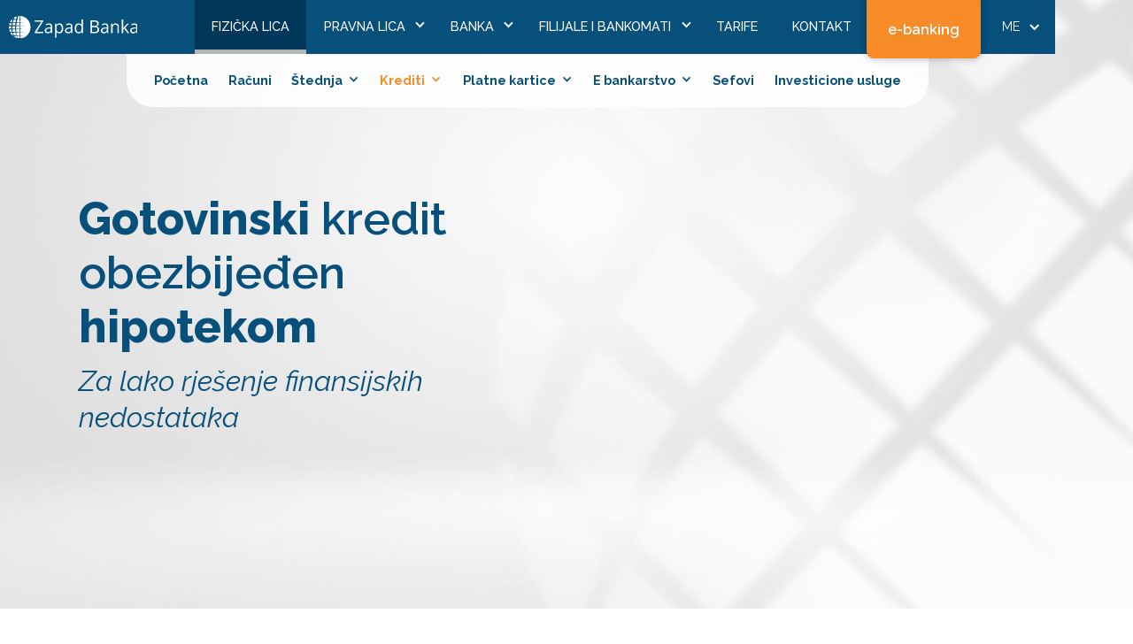

--- FILE ---
content_type: text/html
request_url: https://www.zapadbanka.me/me/fizicka-lica/krediti/gotovinski-kredit-obezbijeden-hipotekom
body_size: 13575
content:
<!DOCTYPE html><!-- Last Published: Fri Jan 16 2026 15:33:14 GMT+0000 (Coordinated Universal Time) --><html data-wf-domain="www.zapadbanka.me" data-wf-page="654de6f3ed2263f477960f3f" data-wf-site="654de6f3ed2263f477960ec3" lang="en" data-wf-collection="654de6f3ed2263f477960f66" data-wf-item-slug="gotovinski-kredit-obezbijeden-hipotekom"><head><meta charset="utf-8"/><title>Zapad Banka</title><meta content="width=device-width, initial-scale=1" name="viewport"/><link href="https://cdn.prod.website-files.com/654de6f3ed2263f477960ec3/css/zapad-banka.webflow.shared.45c349e41.min.css" rel="stylesheet" type="text/css" integrity="sha384-RcNJ5B88g+5x73cdVo1qVeFbXX8ImSQqXjLseHDtjFsuP1hhIQtFgGr4sR0iReIp" crossorigin="anonymous"/><link href="https://fonts.googleapis.com" rel="preconnect"/><link href="https://fonts.gstatic.com" rel="preconnect" crossorigin="anonymous"/><script src="https://ajax.googleapis.com/ajax/libs/webfont/1.6.26/webfont.js" type="text/javascript"></script><script type="text/javascript">WebFont.load({  google: {    families: ["Raleway:100,200,300,regular,500,600,700,800,900,100italic,200italic,300italic,italic,500italic,600italic,700italic,800italic,900italic:cyrillic,cyrillic-ext,latin,latin-ext"]  }});</script><script type="text/javascript">!function(o,c){var n=c.documentElement,t=" w-mod-";n.className+=t+"js",("ontouchstart"in o||o.DocumentTouch&&c instanceof DocumentTouch)&&(n.className+=t+"touch")}(window,document);</script><link href="https://cdn.prod.website-files.com/654de6f3ed2263f477960ec3/654de6f3ed2263f477960eeb_favicon.ico" rel="shortcut icon" type="image/x-icon"/><link href="https://cdn.prod.website-files.com/654de6f3ed2263f477960ec3/654de6f3ed2263f477960eec_fa.jpg" rel="apple-touch-icon"/><!-- Flowbase Cookie Script -->
<script src="https://flowbase.s3-ap-southeast-2.amazonaws.com/cookie/cookie.js"></script>


<!-- Facebook Pixel Code -->
<script>
  !function(f,b,e,v,n,t,s)
  {if(f.fbq)return;n=f.fbq=function(){n.callMethod?
  n.callMethod.apply(n,arguments):n.queue.push(arguments)};
  if(!f._fbq)f._fbq=n;n.push=n;n.loaded=!0;n.version='2.0';
  n.queue=[];t=b.createElement(e);t.async=!0;
  t.src=v;s=b.getElementsByTagName(e)[0];
  s.parentNode.insertBefore(t,s)}(window, document,'script',
  'https://connect.facebook.net/en_US/fbevents.js');
  fbq('init', '124531839517732');
  fbq('track', 'PageView');
</script>
<noscript><img height="1" width="1" style="display:none"
  src="https://www.facebook.com/tr?id=124531839517732&ev=PageView&noscript=1"
/></noscript>
<!-- End Facebook Pixel Code -->


<!-- Global site tag (gtag.js) - Google Ads: 10804182586 -->
<script async src="https://www.googletagmanager.com/gtag/js?id=AW-10804182586"></script>
<script>
  window.dataLayer = window.dataLayer || [];
  function gtag(){dataLayer.push(arguments);}
  gtag('js', new Date());

  gtag('config', 'AW-10804182586');
</script>

<!-- Event snippet for Page view 2 conversion page -->
<script>
  gtag('event', 'conversion', {'send_to': 'AW-10804182586/W9HFCIP3xYsDELr86p8o'});
</script>


<!-- Meta Pixel Code -->
<script>
  !function(f,b,e,v,n,t,s)
  {if(f.fbq)return;n=f.fbq=function(){n.callMethod?
  n.callMethod.apply(n,arguments):n.queue.push(arguments)};
  if(!f._fbq)f._fbq=n;n.push=n;n.loaded=!0;n.version='2.0';
  n.queue=[];t=b.createElement(e);t.async=!0;
  t.src=v;s=b.getElementsByTagName(e)[0];
  s.parentNode.insertBefore(t,s)}(window, document,'script',
  'https://connect.facebook.net/en_US/fbevents.js');
  fbq('init', '1479881192531942');
  fbq('track', 'PageView');
</script>
<noscript><img height="1" width="1" style="display:none"
  src="https://www.facebook.com/tr?id=1479881192531942&ev=PageView&noscript=1"
/></noscript>
<!-- End Meta Pixel Code -->

<style>
.dropdown-active  {
  color: #f68b27 !important;
}
 
.main-menu-dropdown-item .dropdown-active {
  color: #f68b27 !important;
  border-color: var(--b5b6b6);
  background-color: var(--00375a);
  color: var(--ffffff) !important;
}
  
.main-menu-dropdown-item .dropdown-active:hover {
  color: #f68b27 !important;
  border-color: var(--b5b6b6) !important;
  background-color: var(--00375a) !important;
  color: var(--ffffff) !important;
}
  
::selection {
  color: #fff;
  background: #f68b27 !important;
}

html {
	-webkit-tap-highlight-color: transparent;
}
.w-lightbox-backdrop, .w-lightbox-container {
  z-index: 999999;
}
</style></head><body class="body"><div data-w-id="57936e18-c924-9c5c-2d3f-e818242aae8c" data-animation="default" data-collapse="medium" data-duration="400" data-easing="ease" data-easing2="ease" role="banner" class="navbar w-nav"><div class="nav-content"><a href="/" class="brand w-nav-brand"><img src="https://cdn.prod.website-files.com/654de6f3ed2263f477960ec3/654de6f3ed2263f477960ec9_zapad%20banka%20logo.svg" loading="lazy" alt="" class="logo-image"/></a><nav role="navigation" class="nav-menu w-nav-menu"><div class="menu-inside"><div class="main-menu"><div class="main-menu-links"><a href="/" class="nav-link active w-nav-link">FiziČka lica</a><div data-hover="true" data-delay="0" data-w-id="ca65b4ef-f5b0-a34e-3781-b8d309abb536" class="main-menu-dropdown-item w-dropdown"><div class="nav-link _2 w-dropdown-toggle"><div class="icon-3 w-icon-dropdown-toggle"></div><div>Pravna lica</div><a href="/me/pravna-lica" class="desktop-link w-inline-block"></a></div><nav class="dropdown-list-6 w-dropdown-list"><div class="main-menu-dropdown"><a href="/me/pravna-lica" class="submenu-link _2 w-dropdown-link">Početna</a><a href="/me/pravna-lica/racuni" class="submenu-link _2 w-dropdown-link">Računi</a><a href="/me/pravna-lica/krediti" class="submenu-link _2 w-dropdown-link">Krediti</a><a href="/me/pravna-lica/oroceni-depoziti" class="submenu-link _2 w-dropdown-link">Oročeni depoziti</a><a href="/me/pravna-lica/platne-kartice" class="submenu-link _2 w-dropdown-link">Platne kartice</a><a href="/me/pravna-lica/e-bankarstvo" class="submenu-link _2 w-dropdown-link">E bankarstvo</a><a href="/me/pravna-lica/dokumentarni-i-garancijski-poslovi" class="submenu-link _2 w-dropdown-link">Dokumentarni i garancijski poslovi</a><a href="/me/pravna-lica/fx-operacije" class="submenu-link _2 w-dropdown-link">FX operacije</a><a href="/me/pravna-lica/investicione-usluge" class="submenu-link _2 w-dropdown-link">Investicione usluge</a></div></nav></div><div data-hover="true" data-delay="0" data-w-id="ca65b4ef-f5b0-a34e-3781-b8d309abb53e" class="main-menu-dropdown-item w-dropdown"><div class="nav-link _2 w-dropdown-toggle"><div class="icon-3 w-icon-dropdown-toggle"></div><div>Banka</div></div><nav class="dropdown-list-6 w-dropdown-list"><div class="main-menu-dropdown"><a href="/me/banka/o-banci" class="submenu-link _2 w-dropdown-link">O banci</a><a href="/me/banka/korporativne-vrijednostii" class="submenu-link _2 w-dropdown-link">Korporativne vrijednosti</a><a href="/me/banka/rukovodstvo" class="submenu-link _2 w-dropdown-link">Rukovodstvo</a><a href="/me/banka/organizaciona-sema" class="submenu-link _2 w-dropdown-link">Organizaciona šema</a><a href="/me/banka/uslovi-poslovanja-i-finansijski-izvjestaji" class="submenu-link _2 w-dropdown-link">Uslovi poslovanja i finansijski izvjestaji</a><a href="/me/banka/sprjecavanje-pranja-novca-i-finansiranja-terorizma" class="submenu-link _2 w-dropdown-link">Sprječavanje pranja novca i finansiranja terorizma</a><a href="/me/banka/eticki-kodeks" class="submenu-link _2 w-dropdown-link">Etički kodeks i principi ljudskih prava</a><a href="/me/banka/politika-privatnosti" class="submenu-link _2 w-dropdown-link">Politika privatnosti</a><a href="/me/banka/prigovori-i-pohvale" class="submenu-link _2 w-dropdown-link">Prigovori i pohvale</a><a href="/me/banka/banka-u-javnosti" class="submenu-link _2 w-dropdown-link">Banka u javnosti</a></div></nav></div><div data-hover="true" data-delay="0" data-w-id="ca65b4ef-f5b0-a34e-3781-b8d309abb545" class="main-menu-dropdown-item w-dropdown"><div class="nav-link _2 w-dropdown-toggle"><div class="icon-3 w-icon-dropdown-toggle"></div><div class="text-block-30">Filijale i bankomati</div></div><nav class="dropdown-list-6 w-dropdown-list"><div class="main-menu-dropdown"><div class="w-dyn-list"><div role="list" class="w-dyn-items"><div role="listitem" class="w-dyn-item"><a href="/me/filijale/filijala-podgorica" class="submenu-link _2 w-dropdown-link">Filijala i Bankomat Podgorica</a></div><div role="listitem" class="w-dyn-item"><a href="/me/filijale/filijala-i-bankomat-podgorica-2" class="submenu-link _2 w-dropdown-link">Filijala i Bankomat Podgorica 2</a></div><div role="listitem" class="w-dyn-item"><a href="/me/filijale/filijala-i-bankomat-podgorica-3" class="submenu-link _2 w-dropdown-link">Filijala i Bankomat Podgorica 3</a></div><div role="listitem" class="w-dyn-item"><a href="/me/filijale/filijala-niksic" class="submenu-link _2 w-dropdown-link">Filijala Nikšić</a></div><div role="listitem" class="w-dyn-item"><a href="/me/filijale/filijala-i-bankomat-budva" class="submenu-link _2 w-dropdown-link">Filijala i Bankomat Budva</a></div><div role="listitem" class="w-dyn-item"><a href="/me/filijale/filijala-kotor" class="submenu-link _2 w-dropdown-link">Filijala i bankomat Kotor</a></div><div role="listitem" class="w-dyn-item"><a href="/me/filijale/filijala-zabljak" class="submenu-link _2 w-dropdown-link">Filijala Žabljak</a></div><div role="listitem" class="w-dyn-item"><a href="/me/filijale/filijala-berane" class="submenu-link _2 w-dropdown-link">Filijala Berane</a></div><div role="listitem" class="w-dyn-item"><a href="/me/filijale/predstavnistvo-odesa" class="submenu-link _2 w-dropdown-link">Predstavnistvo Odesa</a></div><div role="listitem" class="w-dyn-item"><a href="/me/filijale/predstavnistvo-bec" class="submenu-link _2 w-dropdown-link">Predstavnistvo Beč</a></div></div></div></div></nav></div><a href="/me/tarife" class="nav-link w-nav-link">Tarife</a><a href="/me/kontakt" class="nav-link w-nav-link">Kontakt</a></div></div><div class="mobile-menu"><div data-hover="false" data-delay="0" data-w-id="71fb0cb4-3ae8-df32-171d-e3ab0b42bd90" class="dropdown-4 w-dropdown"><div class="dropdown-toggle-6 w-dropdown-toggle"><div class="icon-4 w-icon-dropdown-toggle"></div><div>Fizička lica</div></div><nav class="dropdown-list-7 w-dropdown-list"><div class="submenu"><a href="/" class="submenu-link">Početna</a><a href="/me/fizicka-lica/racuni" class="submenu-link">Računi</a><div data-hover="true" data-delay="0" data-w-id="aae18447-09a1-ac6b-b41b-a81d52e11295" class="submenu-link w-dropdown"><div class="dropdown-toggle submenu-link w-dropdown-toggle"><div class="icon w-icon-dropdown-toggle"></div><div>Štednja</div><a href="/me/fizicka-lica/stednja" class="desktop-link w-inline-block"></a></div><nav class="dropdown-list w-dropdown-list"><div class="menu-grid _2col"><a id="w-node-aae18447-09a1-ac6b-b41b-a81d52e1129e-52e11290" href="/me/fizicka-lica/stednja/rentna-stednja" class="link-block-3 w-inline-block"><img loading="eager" id="w-node-aae18447-09a1-ac6b-b41b-a81d52e1129f-52e11290" src="https://cdn.prod.website-files.com/654de6f3ed2263f477960ec3/654deae6c64337eb5a85c744_rentna%20stednja%20icon.svg" alt="" class="image-7"/><div class="text-block-2">Rentna štednja</div></a><a id="w-node-db37529a-e40b-2b4a-4af2-a1f5f3de3b7d-52e11290" href="/me/fizicka-lica/stednja/klasicna-stednja" class="link-block-3 w-inline-block"><img loading="eager" id="w-node-db37529a-e40b-2b4a-4af2-a1f5f3de3b7e-52e11290" src="https://cdn.prod.website-files.com/654de6f3ed2263f477960ec3/654deae618fda3f50defcd91_klasicna%20stednja%20icon.svg" alt="" class="image-7"/><div class="text-block-2">Klasična štednja</div></a></div></nav></div><div data-hover="true" data-delay="0" data-w-id="aae18447-09a1-ac6b-b41b-a81d52e112a4" class="submenu-link w-dropdown"><div class="dropdown-toggle submenu-link w-dropdown-toggle"><div class="icon w-icon-dropdown-toggle"></div><div>Krediti</div><a href="/me/fizicka-lica/krediti" class="desktop-link w-inline-block"></a></div><nav class="dropdown-list w-dropdown-list"><div class="w-dyn-list"><div role="list" class="menu-grid w-dyn-items"><div role="listitem" class="w-dyn-item"><a id="w-node-aae18447-09a1-ac6b-b41b-a81d52e112ad-52e11290" href="/me/fizicka-lica/krediti/limit-po-transakcionom-racunu" class="link-block-3 w-inline-block"><img loading="eager" id="w-node-aae18447-09a1-ac6b-b41b-a81d52e112ae-52e11290" src="https://cdn.prod.website-files.com/654de6f3ed2263f477960f00/654de6f3ed2263f477960fd3_651cf64e07d6e4f2a8980766_651bf99c36364e7718e1d80e_limit.svg" alt="" class="image-7"/><div class="text-block-2">Limit po transakcionom računu</div></a></div><div role="listitem" class="w-dyn-item"><a id="w-node-aae18447-09a1-ac6b-b41b-a81d52e112ad-52e11290" href="/me/fizicka-lica/krediti/gotovinski-nenamjenski-krediti" class="link-block-3 w-inline-block"><img loading="eager" id="w-node-aae18447-09a1-ac6b-b41b-a81d52e112ae-52e11290" src="https://cdn.prod.website-files.com/654de6f3ed2263f477960f00/654de6f3ed2263f477960ff2_651cf66cd43cf1073e2b7332_651bf99c3e8f9cfcb20fc6b9_gotovinski.svg" alt="" class="image-7"/><div class="text-block-2">Gotovinski nenamjenski krediti</div></a></div><div role="listitem" class="w-dyn-item"><a id="w-node-aae18447-09a1-ac6b-b41b-a81d52e112ad-52e11290" href="/me/fizicka-lica/krediti/gotovinski-kredit-obezbijeden-hipotekom" aria-current="page" class="link-block-3 w-inline-block w--current"><img loading="eager" id="w-node-aae18447-09a1-ac6b-b41b-a81d52e112ae-52e11290" src="https://cdn.prod.website-files.com/654de6f3ed2263f477960f00/654de6f3ed2263f477961090_651bf99cafee32fe299a7f32_gotovinski%202.svg" alt="" class="image-7"/><div class="text-block-2">Gotovinski kredit obezbijeđen hipotekom</div></a></div><div role="listitem" class="w-dyn-item"><a id="w-node-aae18447-09a1-ac6b-b41b-a81d52e112ad-52e11290" href="/me/fizicka-lica/krediti/kredit-za-refinansiranje-obaveza" class="link-block-3 w-inline-block"><img loading="eager" id="w-node-aae18447-09a1-ac6b-b41b-a81d52e112ae-52e11290" src="https://cdn.prod.website-files.com/654de6f3ed2263f477960f00/654de6f3ed2263f47796100b_651bf99cd055d6e894158475_refinan.svg" alt="" class="image-7"/><div class="text-block-2">Kredit za refinansiranje obaveza</div></a></div><div role="listitem" class="w-dyn-item"><a id="w-node-aae18447-09a1-ac6b-b41b-a81d52e112ad-52e11290" href="/me/fizicka-lica/krediti/namjenski-kredit-obezbijeden-hipotekom" class="link-block-3 w-inline-block"><img loading="eager" id="w-node-aae18447-09a1-ac6b-b41b-a81d52e112ae-52e11290" src="https://cdn.prod.website-files.com/654de6f3ed2263f477960f00/654de6f3ed2263f477961020_651bf99c4afbac7692b0df7a_namjenski.svg" alt="" class="image-7"/><div class="text-block-2">Namjenski kredit obezbijeđen hipotekom</div></a></div><div role="listitem" class="w-dyn-item"><a id="w-node-aae18447-09a1-ac6b-b41b-a81d52e112ad-52e11290" href="/me/fizicka-lica/krediti/kredit-za-kupovinu-motornih-vozila-i-plovila" class="link-block-3 w-inline-block"><img loading="eager" id="w-node-aae18447-09a1-ac6b-b41b-a81d52e112ae-52e11290" src="https://cdn.prod.website-files.com/654de6f3ed2263f477960f00/654de6f3ed2263f477961034_651bf99c366dfe6f5e68bd0f_kola.svg" alt="" class="image-7"/><div class="text-block-2">Kredit za kupovinu motornih vozila i plovila</div></a></div><div role="listitem" class="w-dyn-item"><a id="w-node-aae18447-09a1-ac6b-b41b-a81d52e112ad-52e11290" href="/me/fizicka-lica/krediti/stambeni-krediti-i-krediti-za-refinansiranje-stambenih-kredita" class="link-block-3 w-inline-block"><img loading="eager" id="w-node-aae18447-09a1-ac6b-b41b-a81d52e112ae-52e11290" src="https://cdn.prod.website-files.com/654de6f3ed2263f477960f00/654de6f3ed2263f477961048_651bf99c4afbac7692b0df6a_stambeni.svg" alt="" class="image-7"/><div class="text-block-2">Stambeni krediti i krediti za refinansiranje stambenih kredita</div></a></div><div role="listitem" class="w-dyn-item"><a id="w-node-aae18447-09a1-ac6b-b41b-a81d52e112ad-52e11290" href="/me/fizicka-lica/krediti/krediti-obezbijedeni-depozitom" class="link-block-3 w-inline-block"><img loading="eager" id="w-node-aae18447-09a1-ac6b-b41b-a81d52e112ae-52e11290" src="https://cdn.prod.website-files.com/654de6f3ed2263f477960f00/654de6f3ed2263f47796107d_651bf99c25239ceea72f0761_depozit.svg" alt="" class="image-7"/><div class="text-block-2">Krediti obezbijeđeni depozitom</div></a></div></div></div></nav></div><div data-hover="true" data-delay="0" data-w-id="aae18447-09a1-ac6b-b41b-a81d52e112b3" class="submenu-link w-dropdown"><div class="dropdown-toggle submenu-link w-dropdown-toggle"><div class="icon w-icon-dropdown-toggle"></div><div>Platne kartice</div><a href="/me/fizicka-lica/platne-kartice" class="desktop-link w-inline-block"></a></div><nav class="dropdown-list w-dropdown-list"><div class="menu-grid"><a id="w-node-_0d0b0e22-7e44-cd9b-5041-16befbcb22ef-52e11290" href="/me/fizicka-lica/platne-kartice/mastercard-standard-debit-kartica" class="link-block-3 w-inline-block"><img loading="eager" id="w-node-_0d0b0e22-7e44-cd9b-5041-16befbcb22f0-52e11290" src="https://cdn.prod.website-files.com/654de6f3ed2263f477960ec3/654dee6b7926e889eabdeff8_MASTERCARD%20STANDARD.svg" alt="" class="image-7"/><div class="text-block-2">Mastercard standard debit kartica</div></a><a id="w-node-_401be134-f7b9-9863-ba73-76253dadbd1a-52e11290" href="/me/fizicka-lica/platne-kartice/mastercard-gold-debit-kartica" class="link-block-3 w-inline-block"><img loading="eager" id="w-node-_401be134-f7b9-9863-ba73-76253dadbd1b-52e11290" src="https://cdn.prod.website-files.com/654de6f3ed2263f477960ec3/654dee6bbdab04f1f5e8d3d9_MASTERCARD%20gold.svg" alt="" class="image-7"/><div class="text-block-2">Mastercard gold debit kartica</div></a><a id="w-node-b3d5cd12-faed-6e8f-f090-66bba08ca4c6-52e11290" href="/me/fizicka-lica/platne-kartice/premium-programi-lounge-key-i-global-data-roaming" class="link-block-3 w-inline-block"><img loading="eager" id="w-node-b3d5cd12-faed-6e8f-f090-66bba08ca4c7-52e11290" src="https://cdn.prod.website-files.com/654de6f3ed2263f477960ec3/654dee6cefb5d6275cd1ed01_premium%20programi.svg" alt="" class="image-7"/><div class="text-block-2">Premium programi „Lounge Key“ i „Global Data Roaming“</div></a><a id="w-node-_9e242e26-bf54-9800-15ce-a7e541d4812c-52e11290" href="/me/fizicka-lica/platne-kartice/sigurnosne-usluge-i-preporuke" class="link-block-3 w-inline-block"><img loading="eager" id="w-node-_9e242e26-bf54-9800-15ce-a7e541d4812d-52e11290" src="https://cdn.prod.website-files.com/654de6f3ed2263f477960ec3/654dee6bf3a9e7e678bab6ec_sigurnosne.svg" alt="" class="image-7"/><div class="text-block-2">Sigurnosne usluge i preporuke</div></a></div></nav></div><div data-hover="true" data-delay="0" data-w-id="aae18447-09a1-ac6b-b41b-a81d52e112da" class="submenu-link w-dropdown"><div class="dropdown-toggle submenu-link w-dropdown-toggle"><div class="icon w-icon-dropdown-toggle"></div><div>E bankarstvo</div><a href="/me/fizicka-lica/e-bankarstvo" class="desktop-link w-inline-block"></a></div><nav class="dropdown-list w-dropdown-list"><div class="menu-grid _3col"><a id="w-node-_371479ee-45f2-3ca5-f5e8-d8ecd500ce51-52e11290" href="/me/fizicka-lica/e-bankarstvo/internet-bankarstvo" class="link-block-3 w-inline-block"><img loading="eager" id="w-node-_371479ee-45f2-3ca5-f5e8-d8ecd500ce52-52e11290" src="https://cdn.prod.website-files.com/654de6f3ed2263f477960ec3/654dee6bdf88b43f6959417a_internet%20bankartvo.svg" alt="" class="image-7"/><div class="text-block-2">Internet bankarstvo</div></a><a id="w-node-_371479ee-45f2-3ca5-f5e8-d8ecd500ce55-52e11290" href="/me/fizicka-lica/e-bankarstvo/mobilno-bankarstvo" class="link-block-3 w-inline-block"><img loading="eager" id="w-node-_371479ee-45f2-3ca5-f5e8-d8ecd500ce56-52e11290" src="https://cdn.prod.website-files.com/654de6f3ed2263f477960ec3/65d379cc4a85af7300706224_Ikonica%20M%20banking.svg" alt="" class="image-7"/><div class="text-block-2">Mobilno bankarstvo</div></a><a id="w-node-_14c68e70-2b21-3629-abdb-92aee18cf0a7-52e11290" href="/me/fizicka-lica/e-bankarstvo/usluga-obavjestenja" class="link-block-3 w-inline-block"><img loading="eager" id="w-node-_14c68e70-2b21-3629-abdb-92aee18cf0a8-52e11290" src="https://cdn.prod.website-files.com/654de6f3ed2263f477960ec3/654dee6cefb5d6275cd1ed09_usluga%20obavjes%CC%8Ctenja.svg" alt="" class="image-7"/><div class="text-block-2">Usluga obavještenja</div></a></div></nav></div><a href="/me/fizicka-lica/sefovi" class="submenu-link">Sefovi</a><a href="/me/fizicka-lica/investicione-usluge" class="submenu-link">Investicione usluge</a></div></nav></div><div data-hover="false" data-delay="0" data-w-id="71fb0cb4-3ae8-df32-171d-e3ab0b42bd97" class="dropdown-4 w-dropdown"><div class="dropdown-toggle-6 w-dropdown-toggle"><div class="icon-4 w-icon-dropdown-toggle"></div><div>Pravna lica</div></div><nav class="dropdown-list-7 w-dropdown-list"><div class="submenu"><a href="/me/pravna-lica" class="submenu-link">Početna</a><a href="/me/pravna-lica/racuni" class="submenu-link">Računi</a><div data-hover="true" data-delay="0" data-w-id="bf1999cc-c48a-931a-b7d3-8bff3f9ccd04" class="submenu-link w-dropdown"><div class="dropdown-toggle submenu-link w-dropdown-toggle"><div class="icon w-icon-dropdown-toggle"></div><div>Oročeni depoziti</div><a href="/me/pravna-lica/oroceni-depoziti" class="desktop-link w-inline-block"></a></div><nav class="dropdown-list w-dropdown-list"><div class="menu-grid _2col"><a id="w-node-_5052e2fa-0f96-490f-0942-80aa802f0969-3f9cccff" href="/me/pravna-lica/oroceni-depoziti/oroceni-depoziti-sa-isplatom-kamate-o-roku-dospijeca" class="link-block-3 w-inline-block"><img loading="eager" id="w-node-_5052e2fa-0f96-490f-0942-80aa802f096a-3f9cccff" src="https://cdn.prod.website-files.com/654de6f3ed2263f477960ec3/654e442dd051f671cb42cdad_Oroc%CC%8Ceni%20depoziti%20sa%20isplatom%20kamate%20o%20roku%20dospijec%CC%81a.svg" alt="" class="image-7"/><div class="text-block-2">Oročeni depoziti sa isplatom kamate o roku dospijeća</div></a><a id="w-node-af79fb6a-11e4-a2be-2486-3c598cb6ec80-3f9cccff" href="/me/pravna-lica/oroceni-depoziti/oroceni-depoziti-sa-mjesecnom-isplatom-kamate" class="link-block-3 w-inline-block"><img loading="eager" id="w-node-af79fb6a-11e4-a2be-2486-3c598cb6ec81-3f9cccff" src="https://cdn.prod.website-files.com/654de6f3ed2263f477960ec3/654e442d1b6802a297c4ef7b_Oroc%CC%8Ceni%20depoziti%20sa%20mjesec%CC%8Cnom%20isplatom%20kamate.svg" alt="" class="image-7"/><div class="text-block-2">Oročeni depoziti sa mjesečnom isplatom kamate</div></a></div></nav></div><div data-hover="true" data-delay="0" data-w-id="bf1999cc-c48a-931a-b7d3-8bff3f9ccd15" class="submenu-link w-dropdown"><div class="dropdown-toggle submenu-link w-dropdown-toggle"><div class="icon w-icon-dropdown-toggle"></div><div>Krediti</div><a href="/me/pravna-lica/krediti" class="desktop-link w-inline-block"></a></div><nav class="dropdown-list w-dropdown-list"><div class="menu-grid _2col"><a id="w-node-_6b9f35ee-cc46-3c3d-e54f-c1fc3c459856-3f9cccff" href="/me/pravna-lica/krediti/kratkorocni-krediti" class="link-block-3 w-inline-block"><img loading="eager" id="w-node-_6b9f35ee-cc46-3c3d-e54f-c1fc3c459857-3f9cccff" src="https://cdn.prod.website-files.com/654de6f3ed2263f477960ec3/654e485f3f14dfab753ce7f3_Kratkorocni%20kredit.svg" alt="" class="image-7"/><div class="text-block-2">Kratkoročni krediti</div></a><a id="w-node-_6b9f35ee-cc46-3c3d-e54f-c1fc3c45985a-3f9cccff" href="/me/pravna-lica/krediti/dugorocni-krediti" class="link-block-3 w-inline-block"><img loading="eager" id="w-node-_6b9f35ee-cc46-3c3d-e54f-c1fc3c45985b-3f9cccff" src="https://cdn.prod.website-files.com/654de6f3ed2263f477960ec3/654e4868253a1816c1640d42_Dugorocni%20kredit.svg" alt="" class="image-7"/><div class="text-block-2">Dugoročni krediti</div></a></div></nav></div><div data-hover="true" data-delay="0" data-w-id="bf1999cc-c48a-931a-b7d3-8bff3f9ccd24" class="submenu-link w-dropdown"><div class="dropdown-toggle submenu-link w-dropdown-toggle"><div class="icon w-icon-dropdown-toggle"></div><div>Platne kartice</div><a href="/me/pravna-lica/platne-kartice" class="desktop-link w-inline-block"></a></div><nav class="dropdown-list w-dropdown-list"><div class="menu-grid"><a id="w-node-f34d25e2-3812-7451-76b6-6788a02dcc4b-3f9cccff" href="/me/pravna-lica/platne-kartice/mastercard-business-debit-kartica" class="link-block-3 w-inline-block"><img loading="eager" id="w-node-f34d25e2-3812-7451-76b6-6788a02dcc4c-3f9cccff" src="https://cdn.prod.website-files.com/654de6f3ed2263f477960ec3/654dee6bbdab04f1f5e8d3d9_MASTERCARD%20gold.svg" alt="" class="image-7"/><div class="text-block-2">Mastercard Business Debit kartica</div></a><a id="w-node-f34d25e2-3812-7451-76b6-6788a02dcc4f-3f9cccff" href="/me/pravna-lica/platne-kartice/premium-programi-lounge-key-i-global-data-roaming" class="link-block-3 w-inline-block"><img loading="eager" id="w-node-f34d25e2-3812-7451-76b6-6788a02dcc50-3f9cccff" src="https://cdn.prod.website-files.com/654de6f3ed2263f477960ec3/654dee6cefb5d6275cd1ed01_premium%20programi.svg" alt="" class="image-7"/><div class="text-block-2">Premium programi „Lounge Key“ i „Global Data Roaming“</div></a><a id="w-node-f34d25e2-3812-7451-76b6-6788a02dcc53-3f9cccff" href="/me/pravna-lica/platne-kartice/sigurnosne-usluge-i-preporuke" class="link-block-3 w-inline-block"><img loading="eager" id="w-node-f34d25e2-3812-7451-76b6-6788a02dcc54-3f9cccff" src="https://cdn.prod.website-files.com/654de6f3ed2263f477960ec3/654dee6bf3a9e7e678bab6ec_sigurnosne.svg" alt="" class="image-7"/><div class="text-block-2">Sigurnosne preporuke</div></a></div></nav></div><div data-hover="true" data-delay="0" data-w-id="bf1999cc-c48a-931a-b7d3-8bff3f9ccd4d" class="submenu-link w-dropdown"><div class="dropdown-toggle submenu-link w-dropdown-toggle"><div class="icon w-icon-dropdown-toggle"></div><div>E bankarstvo</div><a href="/me/pravna-lica/e-bankarstvo" class="desktop-link w-inline-block"></a></div><nav class="dropdown-list w-dropdown-list"><div class="menu-grid _3col"><a id="w-node-_561a06b0-2ea9-b357-dffb-d1b2d32b226b-3f9cccff" href="/me/pravna-lica/e-bankarstvo/internet-bankarstvo" class="link-block-3 w-inline-block"><img loading="eager" id="w-node-_561a06b0-2ea9-b357-dffb-d1b2d32b226c-3f9cccff" src="https://cdn.prod.website-files.com/654de6f3ed2263f477960ec3/654dee6bdf88b43f6959417a_internet%20bankartvo.svg" alt="" class="image-7"/><div class="text-block-2">Internet bankarstvo</div></a><a id="w-node-_561a06b0-2ea9-b357-dffb-d1b2d32b226f-3f9cccff" href="/me/pravna-lica/e-bankarstvo/mobilno-bankarstvo" class="link-block-3 w-inline-block"><img loading="eager" id="w-node-_561a06b0-2ea9-b357-dffb-d1b2d32b2270-3f9cccff" src="https://cdn.prod.website-files.com/654de6f3ed2263f477960ec3/65d379cc4a85af7300706224_Ikonica%20M%20banking.svg" alt="" class="image-7"/><div class="text-block-2">Mobilno bankarstvo</div></a><a id="w-node-_8633c44a-9a77-71d5-c694-05e65375b7f0-3f9cccff" href="/me/pravna-lica/e-bankarstvo/usluga-obavjestenja" class="link-block-3 w-inline-block"><img loading="eager" id="w-node-_8633c44a-9a77-71d5-c694-05e65375b7f1-3f9cccff" src="https://cdn.prod.website-files.com/654de6f3ed2263f477960ec3/654dee6cefb5d6275cd1ed09_usluga%20obavjes%CC%8Ctenja.svg" alt="" class="image-7"/><div class="text-block-2">Usluga obavještenja</div></a></div></nav></div><div data-hover="true" data-delay="0" data-w-id="6421dd94-2b2f-3059-bccc-22603424a043" class="submenu-link w-dropdown"><div class="dropdown-toggle submenu-link w-dropdown-toggle"><div class="icon w-icon-dropdown-toggle"></div><div>Dokumentarni i<br/>garancijski poslovi</div><a href="/me/pravna-lica/dokumentarni-i-garancijski-poslovi" class="desktop-link w-inline-block"></a></div><nav class="dropdown-list w-dropdown-list"><div id="w-node-_126bfe60-319a-0715-c926-bd856836b028-3f9cccff" class="menu-grid"><a href="/me/pravna-lica/dokumentarni-i-garancijski-poslovi/akreditiv" class="link-block-3 w-inline-block"><img loading="eager" id="w-node-_6421dd94-2b2f-3059-bccc-22603424a04d-3f9cccff" src="https://cdn.prod.website-files.com/654de6f3ed2263f477960ec3/67c6e610ce5ef18867c96ae2_akreditiv.svg" alt="" class="image-7"/><div class="text-block-2">Akreditiv</div></a><a href="/me/pravna-lica/dokumentarni-i-garancijski-poslovi/garancije" class="link-block-3 w-inline-block"><img loading="eager" id="w-node-_6b86a569-3eb8-e510-6bd2-e299fbb6fd33-3f9cccff" src="https://cdn.prod.website-files.com/654de6f3ed2263f477960ec3/67c6e64b817464be4bad1749_garancije.svg" alt="" class="image-7"/><div class="text-block-2">Garancije</div></a><a href="/me/pravna-lica/dokumentarni-i-garancijski-poslovi/inkaso-poslovi" class="link-block-3 w-inline-block"><img loading="eager" id="w-node-_62124cb5-f1e7-3c1c-fd6c-77ee6a78a4ee-3f9cccff" src="https://cdn.prod.website-files.com/654de6f3ed2263f477960ec3/67c6e610ce5ef18867c96ae2_akreditiv.svg" alt="" class="image-7"/><div class="text-block-2">Inkaso poslovi</div></a></div></nav></div><a href="/me/pravna-lica/fx-operacije" class="submenu-link">FX operacije</a><a href="/me/pravna-lica/investicione-usluge" class="submenu-link">Investicione usluge</a></div></nav></div><div data-hover="false" data-delay="0" data-w-id="71fb0cb4-3ae8-df32-171d-e3ab0b42bd9e" class="dropdown-4 w-dropdown"><div class="dropdown-toggle-6 w-dropdown-toggle"><div class="icon-4 w-icon-dropdown-toggle"></div><div>Banka</div></div><nav class="dropdown-list-7 w-dropdown-list"><div class="submenu"><a href="/me/banka/o-banci" class="submenu-link">O banci</a><a href="/me/banka/korporativne-vrijednostii" class="submenu-link">Korporativne vrijednosti</a><a href="/me/banka/rukovodstvo" class="submenu-link">Rukovodstvo</a><a href="/me/banka/organizaciona-sema" class="submenu-link">Organizaciona šema</a><a href="/me/banka/uslovi-poslovanja-i-finansijski-izvjestaji" class="submenu-link">Uslovi poslovanja i finansijski izvjestaji</a><a href="/me/banka/sprjecavanje-pranja-novca-i-finansiranja-terorizma" class="submenu-link">Sprječavanje pranja novca i finansiranja terorizma</a><a href="/me/banka/eticki-kodeks" class="submenu-link">Etički kodeks i principi ljudskih prava</a><a href="/me/banka/politika-privatnosti" class="submenu-link">Politika privatnosti</a><a href="/me/banka/prigovori-i-pohvale" class="submenu-link">Prigovori i pohvale</a><a href="/me/banka/banka-u-javnosti" class="submenu-link">Banka u javnosti</a></div></nav></div><div data-hover="false" data-delay="0" data-w-id="71fb0cb4-3ae8-df32-171d-e3ab0b42bda5" class="dropdown-4 w-dropdown"><div class="dropdown-toggle-6 w-dropdown-toggle"><div class="icon-4 w-icon-dropdown-toggle"></div><div>Filijale i bankomati</div></div><nav class="dropdown-list-7 w-dropdown-list"><div class="submenu"><div class="w-dyn-list"><div role="list" class="w-dyn-items"><div role="listitem" class="w-dyn-item"><a href="/me/filijale/filijala-podgorica" class="submenu-link">Filijala i Bankomat Podgorica</a></div><div role="listitem" class="w-dyn-item"><a href="/me/filijale/filijala-i-bankomat-podgorica-2" class="submenu-link">Filijala i Bankomat Podgorica 2</a></div><div role="listitem" class="w-dyn-item"><a href="/me/filijale/filijala-i-bankomat-podgorica-3" class="submenu-link">Filijala i Bankomat Podgorica 3</a></div><div role="listitem" class="w-dyn-item"><a href="/me/filijale/filijala-niksic" class="submenu-link">Filijala Nikšić</a></div><div role="listitem" class="w-dyn-item"><a href="/me/filijale/filijala-i-bankomat-budva" class="submenu-link">Filijala i Bankomat Budva</a></div><div role="listitem" class="w-dyn-item"><a href="/me/filijale/filijala-kotor" class="submenu-link">Filijala i bankomat Kotor</a></div><div role="listitem" class="w-dyn-item"><a href="/me/filijale/filijala-zabljak" class="submenu-link">Filijala Žabljak</a></div><div role="listitem" class="w-dyn-item"><a href="/me/filijale/filijala-berane" class="submenu-link">Filijala Berane</a></div><div role="listitem" class="w-dyn-item"><a href="/me/filijale/predstavnistvo-odesa" class="submenu-link">Predstavnistvo Odesa</a></div><div role="listitem" class="w-dyn-item"><a href="/me/filijale/predstavnistvo-bec" class="submenu-link">Predstavnistvo Beč</a></div></div></div></div></nav></div><a href="/me/tarife" class="dropdown-toggle-6 w-inline-block"><div>Tarife</div></a><a href="/me/kontakt" class="dropdown-toggle-6 w-inline-block"><div>Kontakt</div></a><a href="https://ebank.zapadbanka.me:10375/" target="_blank" class="e-banking-button mobile w-button">e-banking</a></div></div></nav><div class="submenus a"><div class="submenu"><a href="/" class="submenu-link">Početna</a><a href="/me/fizicka-lica/racuni" class="submenu-link">Računi</a><div data-hover="true" data-delay="0" data-w-id="aae18447-09a1-ac6b-b41b-a81d52e11295" class="submenu-link w-dropdown"><div class="dropdown-toggle submenu-link w-dropdown-toggle"><div class="icon w-icon-dropdown-toggle"></div><div>Štednja</div><a href="/me/fizicka-lica/stednja" class="desktop-link w-inline-block"></a></div><nav class="dropdown-list w-dropdown-list"><div class="menu-grid _2col"><a id="w-node-aae18447-09a1-ac6b-b41b-a81d52e1129e-52e11290" href="/me/fizicka-lica/stednja/rentna-stednja" class="link-block-3 w-inline-block"><img loading="eager" id="w-node-aae18447-09a1-ac6b-b41b-a81d52e1129f-52e11290" src="https://cdn.prod.website-files.com/654de6f3ed2263f477960ec3/654deae6c64337eb5a85c744_rentna%20stednja%20icon.svg" alt="" class="image-7"/><div class="text-block-2">Rentna štednja</div></a><a id="w-node-db37529a-e40b-2b4a-4af2-a1f5f3de3b7d-52e11290" href="/me/fizicka-lica/stednja/klasicna-stednja" class="link-block-3 w-inline-block"><img loading="eager" id="w-node-db37529a-e40b-2b4a-4af2-a1f5f3de3b7e-52e11290" src="https://cdn.prod.website-files.com/654de6f3ed2263f477960ec3/654deae618fda3f50defcd91_klasicna%20stednja%20icon.svg" alt="" class="image-7"/><div class="text-block-2">Klasična štednja</div></a></div></nav></div><div data-hover="true" data-delay="0" data-w-id="aae18447-09a1-ac6b-b41b-a81d52e112a4" class="submenu-link w-dropdown"><div class="dropdown-toggle submenu-link w-dropdown-toggle"><div class="icon w-icon-dropdown-toggle"></div><div>Krediti</div><a href="/me/fizicka-lica/krediti" class="desktop-link w-inline-block"></a></div><nav class="dropdown-list w-dropdown-list"><div class="w-dyn-list"><div role="list" class="menu-grid w-dyn-items"><div role="listitem" class="w-dyn-item"><a id="w-node-aae18447-09a1-ac6b-b41b-a81d52e112ad-52e11290" href="/me/fizicka-lica/krediti/limit-po-transakcionom-racunu" class="link-block-3 w-inline-block"><img loading="eager" id="w-node-aae18447-09a1-ac6b-b41b-a81d52e112ae-52e11290" src="https://cdn.prod.website-files.com/654de6f3ed2263f477960f00/654de6f3ed2263f477960fd3_651cf64e07d6e4f2a8980766_651bf99c36364e7718e1d80e_limit.svg" alt="" class="image-7"/><div class="text-block-2">Limit po transakcionom računu</div></a></div><div role="listitem" class="w-dyn-item"><a id="w-node-aae18447-09a1-ac6b-b41b-a81d52e112ad-52e11290" href="/me/fizicka-lica/krediti/gotovinski-nenamjenski-krediti" class="link-block-3 w-inline-block"><img loading="eager" id="w-node-aae18447-09a1-ac6b-b41b-a81d52e112ae-52e11290" src="https://cdn.prod.website-files.com/654de6f3ed2263f477960f00/654de6f3ed2263f477960ff2_651cf66cd43cf1073e2b7332_651bf99c3e8f9cfcb20fc6b9_gotovinski.svg" alt="" class="image-7"/><div class="text-block-2">Gotovinski nenamjenski krediti</div></a></div><div role="listitem" class="w-dyn-item"><a id="w-node-aae18447-09a1-ac6b-b41b-a81d52e112ad-52e11290" href="/me/fizicka-lica/krediti/gotovinski-kredit-obezbijeden-hipotekom" aria-current="page" class="link-block-3 w-inline-block w--current"><img loading="eager" id="w-node-aae18447-09a1-ac6b-b41b-a81d52e112ae-52e11290" src="https://cdn.prod.website-files.com/654de6f3ed2263f477960f00/654de6f3ed2263f477961090_651bf99cafee32fe299a7f32_gotovinski%202.svg" alt="" class="image-7"/><div class="text-block-2">Gotovinski kredit obezbijeđen hipotekom</div></a></div><div role="listitem" class="w-dyn-item"><a id="w-node-aae18447-09a1-ac6b-b41b-a81d52e112ad-52e11290" href="/me/fizicka-lica/krediti/kredit-za-refinansiranje-obaveza" class="link-block-3 w-inline-block"><img loading="eager" id="w-node-aae18447-09a1-ac6b-b41b-a81d52e112ae-52e11290" src="https://cdn.prod.website-files.com/654de6f3ed2263f477960f00/654de6f3ed2263f47796100b_651bf99cd055d6e894158475_refinan.svg" alt="" class="image-7"/><div class="text-block-2">Kredit za refinansiranje obaveza</div></a></div><div role="listitem" class="w-dyn-item"><a id="w-node-aae18447-09a1-ac6b-b41b-a81d52e112ad-52e11290" href="/me/fizicka-lica/krediti/namjenski-kredit-obezbijeden-hipotekom" class="link-block-3 w-inline-block"><img loading="eager" id="w-node-aae18447-09a1-ac6b-b41b-a81d52e112ae-52e11290" src="https://cdn.prod.website-files.com/654de6f3ed2263f477960f00/654de6f3ed2263f477961020_651bf99c4afbac7692b0df7a_namjenski.svg" alt="" class="image-7"/><div class="text-block-2">Namjenski kredit obezbijeđen hipotekom</div></a></div><div role="listitem" class="w-dyn-item"><a id="w-node-aae18447-09a1-ac6b-b41b-a81d52e112ad-52e11290" href="/me/fizicka-lica/krediti/kredit-za-kupovinu-motornih-vozila-i-plovila" class="link-block-3 w-inline-block"><img loading="eager" id="w-node-aae18447-09a1-ac6b-b41b-a81d52e112ae-52e11290" src="https://cdn.prod.website-files.com/654de6f3ed2263f477960f00/654de6f3ed2263f477961034_651bf99c366dfe6f5e68bd0f_kola.svg" alt="" class="image-7"/><div class="text-block-2">Kredit za kupovinu motornih vozila i plovila</div></a></div><div role="listitem" class="w-dyn-item"><a id="w-node-aae18447-09a1-ac6b-b41b-a81d52e112ad-52e11290" href="/me/fizicka-lica/krediti/stambeni-krediti-i-krediti-za-refinansiranje-stambenih-kredita" class="link-block-3 w-inline-block"><img loading="eager" id="w-node-aae18447-09a1-ac6b-b41b-a81d52e112ae-52e11290" src="https://cdn.prod.website-files.com/654de6f3ed2263f477960f00/654de6f3ed2263f477961048_651bf99c4afbac7692b0df6a_stambeni.svg" alt="" class="image-7"/><div class="text-block-2">Stambeni krediti i krediti za refinansiranje stambenih kredita</div></a></div><div role="listitem" class="w-dyn-item"><a id="w-node-aae18447-09a1-ac6b-b41b-a81d52e112ad-52e11290" href="/me/fizicka-lica/krediti/krediti-obezbijedeni-depozitom" class="link-block-3 w-inline-block"><img loading="eager" id="w-node-aae18447-09a1-ac6b-b41b-a81d52e112ae-52e11290" src="https://cdn.prod.website-files.com/654de6f3ed2263f477960f00/654de6f3ed2263f47796107d_651bf99c25239ceea72f0761_depozit.svg" alt="" class="image-7"/><div class="text-block-2">Krediti obezbijeđeni depozitom</div></a></div></div></div></nav></div><div data-hover="true" data-delay="0" data-w-id="aae18447-09a1-ac6b-b41b-a81d52e112b3" class="submenu-link w-dropdown"><div class="dropdown-toggle submenu-link w-dropdown-toggle"><div class="icon w-icon-dropdown-toggle"></div><div>Platne kartice</div><a href="/me/fizicka-lica/platne-kartice" class="desktop-link w-inline-block"></a></div><nav class="dropdown-list w-dropdown-list"><div class="menu-grid"><a id="w-node-_0d0b0e22-7e44-cd9b-5041-16befbcb22ef-52e11290" href="/me/fizicka-lica/platne-kartice/mastercard-standard-debit-kartica" class="link-block-3 w-inline-block"><img loading="eager" id="w-node-_0d0b0e22-7e44-cd9b-5041-16befbcb22f0-52e11290" src="https://cdn.prod.website-files.com/654de6f3ed2263f477960ec3/654dee6b7926e889eabdeff8_MASTERCARD%20STANDARD.svg" alt="" class="image-7"/><div class="text-block-2">Mastercard standard debit kartica</div></a><a id="w-node-_401be134-f7b9-9863-ba73-76253dadbd1a-52e11290" href="/me/fizicka-lica/platne-kartice/mastercard-gold-debit-kartica" class="link-block-3 w-inline-block"><img loading="eager" id="w-node-_401be134-f7b9-9863-ba73-76253dadbd1b-52e11290" src="https://cdn.prod.website-files.com/654de6f3ed2263f477960ec3/654dee6bbdab04f1f5e8d3d9_MASTERCARD%20gold.svg" alt="" class="image-7"/><div class="text-block-2">Mastercard gold debit kartica</div></a><a id="w-node-b3d5cd12-faed-6e8f-f090-66bba08ca4c6-52e11290" href="/me/fizicka-lica/platne-kartice/premium-programi-lounge-key-i-global-data-roaming" class="link-block-3 w-inline-block"><img loading="eager" id="w-node-b3d5cd12-faed-6e8f-f090-66bba08ca4c7-52e11290" src="https://cdn.prod.website-files.com/654de6f3ed2263f477960ec3/654dee6cefb5d6275cd1ed01_premium%20programi.svg" alt="" class="image-7"/><div class="text-block-2">Premium programi „Lounge Key“ i „Global Data Roaming“</div></a><a id="w-node-_9e242e26-bf54-9800-15ce-a7e541d4812c-52e11290" href="/me/fizicka-lica/platne-kartice/sigurnosne-usluge-i-preporuke" class="link-block-3 w-inline-block"><img loading="eager" id="w-node-_9e242e26-bf54-9800-15ce-a7e541d4812d-52e11290" src="https://cdn.prod.website-files.com/654de6f3ed2263f477960ec3/654dee6bf3a9e7e678bab6ec_sigurnosne.svg" alt="" class="image-7"/><div class="text-block-2">Sigurnosne usluge i preporuke</div></a></div></nav></div><div data-hover="true" data-delay="0" data-w-id="aae18447-09a1-ac6b-b41b-a81d52e112da" class="submenu-link w-dropdown"><div class="dropdown-toggle submenu-link w-dropdown-toggle"><div class="icon w-icon-dropdown-toggle"></div><div>E bankarstvo</div><a href="/me/fizicka-lica/e-bankarstvo" class="desktop-link w-inline-block"></a></div><nav class="dropdown-list w-dropdown-list"><div class="menu-grid _3col"><a id="w-node-_371479ee-45f2-3ca5-f5e8-d8ecd500ce51-52e11290" href="/me/fizicka-lica/e-bankarstvo/internet-bankarstvo" class="link-block-3 w-inline-block"><img loading="eager" id="w-node-_371479ee-45f2-3ca5-f5e8-d8ecd500ce52-52e11290" src="https://cdn.prod.website-files.com/654de6f3ed2263f477960ec3/654dee6bdf88b43f6959417a_internet%20bankartvo.svg" alt="" class="image-7"/><div class="text-block-2">Internet bankarstvo</div></a><a id="w-node-_371479ee-45f2-3ca5-f5e8-d8ecd500ce55-52e11290" href="/me/fizicka-lica/e-bankarstvo/mobilno-bankarstvo" class="link-block-3 w-inline-block"><img loading="eager" id="w-node-_371479ee-45f2-3ca5-f5e8-d8ecd500ce56-52e11290" src="https://cdn.prod.website-files.com/654de6f3ed2263f477960ec3/65d379cc4a85af7300706224_Ikonica%20M%20banking.svg" alt="" class="image-7"/><div class="text-block-2">Mobilno bankarstvo</div></a><a id="w-node-_14c68e70-2b21-3629-abdb-92aee18cf0a7-52e11290" href="/me/fizicka-lica/e-bankarstvo/usluga-obavjestenja" class="link-block-3 w-inline-block"><img loading="eager" id="w-node-_14c68e70-2b21-3629-abdb-92aee18cf0a8-52e11290" src="https://cdn.prod.website-files.com/654de6f3ed2263f477960ec3/654dee6cefb5d6275cd1ed09_usluga%20obavjes%CC%8Ctenja.svg" alt="" class="image-7"/><div class="text-block-2">Usluga obavještenja</div></a></div></nav></div><a href="/me/fizicka-lica/sefovi" class="submenu-link">Sefovi</a><a href="/me/fizicka-lica/investicione-usluge" class="submenu-link">Investicione usluge</a></div></div><div class="right-block"><a href="https://ebank.zapadbanka.me:10375/" target="_blank" class="e-banking-button w-button">e-banking</a><div class="menu-btn w-nav-button"><div class="mobile-menu-line top"></div><div class="mobile-menu-line middle"></div><div class="mobile-menu-line bottom"></div></div><div class="lang-switcher"><div data-hover="false" data-delay="0" data-w-id="08535c01-b14f-e376-a3be-b3f158c77a8b" class="dropdown w-dropdown"><div class="dropdown-toggle-3 w-dropdown-toggle"><div class="lang-dropdown-toogle-text">ME</div><div class="lang-dropdown-icon w-icon-dropdown-toggle"></div></div><nav class="dropdown-list-3 w-dropdown-list"><a href="/en/retail/loans" class="lang-link">En</a><a href="/ru/fizicheskie-lica/kredity" class="lang-link">Ru</a><a href="/ua/bank/umovi-vedennya-biznesu-ta-finansovi-zviti" class="lang-link hide">UA</a></nav></div></div></div></div></div><div class="section-hero kr"><div class="container-hero"><div class="hero-headline-wrap pe"><div class="single-item-rich-text w-richtext"><h1><strong>Gotovinski</strong> kredit obezbijeđen <strong>hipotekom</strong></h1></div><div class="subtitle">Za lako rješenje finansijskih nedostataka</div></div></div><img src="https://cdn.prod.website-files.com/654de6f3ed2263f477960ec3/654de6f3ed2263f477960ef8_bg%20image%202.jpg" loading="lazy" sizes="(max-width: 1920px) 100vw, 1920px" srcset="https://cdn.prod.website-files.com/654de6f3ed2263f477960ec3/654de6f3ed2263f477960ef8_bg%2520image%25202-p-500.jpg 500w, https://cdn.prod.website-files.com/654de6f3ed2263f477960ec3/654de6f3ed2263f477960ef8_bg%2520image%25202-p-800.jpg 800w, https://cdn.prod.website-files.com/654de6f3ed2263f477960ec3/654de6f3ed2263f477960ef8_bg%2520image%25202-p-1080.jpg 1080w, https://cdn.prod.website-files.com/654de6f3ed2263f477960ec3/654de6f3ed2263f477960ef8_bg%2520image%25202-p-1600.jpg 1600w, https://cdn.prod.website-files.com/654de6f3ed2263f477960ec3/654de6f3ed2263f477960ef8_bg%20image%202.jpg 1920w" alt="" class="herp-bg-image"/><img loading="eager" src="https://cdn.prod.website-files.com/654de6f3ed2263f477960f00/654de6f3ed2263f477961118_Krediti-Gotovinski-Hipoteka.avif" alt="" sizes="100vw" srcset="https://cdn.prod.website-files.com/654de6f3ed2263f477960f00/654de6f3ed2263f477961118_Krediti-Gotovinski-Hipoteka-p-500.avif 500w, https://cdn.prod.website-files.com/654de6f3ed2263f477960f00/654de6f3ed2263f477961118_Krediti-Gotovinski-Hipoteka.avif 1400w" class="hero-side-image b"/></div><section class="section"><div class="container centered space-3"><div class="data-intro"><div id="w-node-d7c92828-b177-9b38-0115-5efec2d27dbc-77960f3f" class="data-intro-grid-item"><img src="https://cdn.prod.website-files.com/654de6f3ed2263f477960ec3/654de6f3ed2263f477960efe_Iznos.svg" loading="lazy" alt="" class="feature-icon"/><div class="data-intro-text w-richtext"><p>Iznos do <strong>100.000 EUR</strong></p></div></div><div id="w-node-_0c5f40ac-eda4-ca9d-719b-33cf7f44f8e1-77960f3f" class="data-intro-grid-item w-condition-invisible"><img src="https://cdn.prod.website-files.com/654de6f3ed2263f477960ec3/654de6f3ed2263f477960f19_Realizacija.svg" loading="lazy" alt="" class="feature-icon"/><div class="data-intro-text w-dyn-bind-empty w-richtext"></div></div><div id="w-node-f1a91692-2769-bbf0-6769-9dda1faeb403-77960f3f" class="data-intro-grid-item"><img src="https://cdn.prod.website-files.com/654de6f3ed2263f477960ec3/654de6f3ed2263f477960f16_period%20otplate%20icon.svg" loading="lazy" alt="" class="feature-icon"/><div class="data-intro-text w-richtext"><p>Period otplate<strong> do 120 mjeseci</strong></p></div></div><div id="w-node-d7c92828-b177-9b38-0115-5efec2d27dc3-77960f3f" class="data-intro-grid-item"><img src="https://cdn.prod.website-files.com/654de6f3ed2263f477960ec3/654de6f3ed2263f477960f18_NKS.svg" loading="lazy" alt="" class="feature-icon"/><div class="data-intro-text w-richtext"><p>Nominalna kamatna stopa na godišnjem nivou je <strong>fiksna.</strong></p></div></div><div id="w-node-d7c92828-b177-9b38-0115-5efec2d27dcd-77960f3f" class="data-intro-grid-item w-condition-invisible"><img src="https://cdn.prod.website-files.com/654de6f3ed2263f477960ec3/654de6f3ed2263f477960f17_Naknada.svg" loading="lazy" alt="" class="feature-icon"/><div class="data-intro-text w-richtext"><p>Naknada za odobrenje kredita je <strong>jednokratna.</strong></p></div></div></div></div></section><section class="section top-0 primjer"><div class="title-wrap"><h5 class="heading-5 text-color-1 uppercase">Reprezentativni primjer</h5></div><div class="container"><div class="list"><div class="list-item _2"><div class="text-block semibold">Iznos kredita u EUR</div><div class="text-block semibold left">30.000,00</div></div><div class="list-item _2"><div class="text-block">Period otplate</div><div class="text-block left">120 mjeseci</div></div><div class="list-item _2"><div class="text-block">NKS (godišnja)</div><div class="text-block left">5,97%</div></div><div class="list-item _2"><div class="text-block">Mjesečni anuitet</div><div class="list-text left">332,61</div></div><div class="list-item _2"><div class="text-block">Naknada za odobrenje kredita</div><div class="text-block left">300,00</div></div><div class="list-item _2"><div class="text-block">Naknada za 2 (dvije) mjenice</div><div class="text-block left">4,00</div></div><div class="list-item _2"><div class="text-block">Naknada za upit u RKR</div><div class="text-block left">3,00</div></div><div class="list-item _2"><div class="text-block">Naknada za pribavljanje LN</div><div class="text-block left">5,00</div></div><div class="list-item _2"><div class="text-block">Naknada za izradu založne izjave</div><div class="text-block left">176,66</div></div><div class="list-item _2"><div class="text-block">Trošak takse za upis u registar Uprave za katastar i državnu imovinu</div><div class="text-block left">31,50</div></div><div class="list-item _2"><div class="text-block">Ukupan iznos kamate</div><div class="text-block left">9.981,89</div></div><div class="list-item _2"><div class="text-block">EKS*</div><div class="text-block left">6,55%</div></div><div class="list-item _2"><div class="text-block">Ukupni troškovi **</div><div class="text-block left">10.502,05</div></div><div class="list-item"><div class="text-block">Ukupan dug ***</div><div class="text-block left">40.502,05</div></div></div></div><div class="container"><div class="single-item-rich-text w-richtext"><p>&quot;Efektivna kamatna stopa&quot; ili &quot;EKS&quot; predstavlja realno primijenjenu kamatnu stopu dobijenu metodologijom koja je propisana Odlukom o obračunu i iskazivanju efektivne kamatne stope na kredite i depozite („Službeni list CG, br. 138/21).  EKS iskazuje ukupne prihode koje Banka naplaćuje od Klijenta prilikom odobravanja i tokom otplate Kredita, odnosno ukupne rashode Banke nastale u vezi sa isplatama Klijentu po osnovu (eventualno) primljenog depozita. Obračun se vrši na način da se diskontovani novčani prilivi izjednačavaju sa diskontovanim novčanim odlivima koji se odnose na kredite i primljene depozite.</p><p>U konkretnom reprezentativnom primjeru, EKS uključuje sljedeće troškove: trošak obrade kredita (EUR 300,00), 2 (dvije) mjenice ( EUR 4,00), upit u Kreditni registar Centranlne Banke Crne Gore (EUR 3,00), trošak pribavljanja Lista nepokretnosti (EUR 5,00), trošak izrade založne izjave (u konkretnom slučaju EUR 176,66, sa uračunatim pdv-om, u skladu sa zvaničnim Notarskim tarifama); trošak takse za Upravu za katastar i državnu imovinu (u konkretnom slučaju EUR 31,50, u skladu sa zvaničnim tarifama).</p><p>**Ukupni troškovi predstavljaju zbir kamata za cjelokupan period otplate kredita, naknade za obradu kredita, naknade za 2 mjenice, naknade za upit u Kreditni registar Centralne Banke Crne Gore, trošak pribavljanja  Lista nepokretnosti, trošak izrade založne izjave; trošak takse za Upravu za katastar i državnu imovinu.</p><p>***Ukupan dug podrazumijeva iznos odobrenog kredita, uvećan za ukupne troškove po osnovu njegovog odobrenja.                      Pored navedenih troškova, u EKS mogu ući i drugi troškovi koji se odnose na dodatne instrumente obezbjeđenja, ukoliko je pribavljanje tih instrumenata uslov za odobravanje kredita, kao što su: troškovi pribavljanja procjene od zvaničnog procjenitelja Banke, polise osiguranja imovine - predmeta hipoteke, troškovi upisa zaloge na pokretnim stvarima/potraživanjima, polisa osiguranja predmeta zaloge, troškovi mjenica jemca/sudužnika i sl., ukoliko je njihovo pribavljanje uslov za odobrenje kredita.</p><p><strong>Banka zadržava pravo na alternativna sredstva obezbjeđenja, za koje ocijeni da su prihvatljivi i u skladu sa njenom poslovnom politikom.</strong></p></div></div></section><section class="section calculator"><div class="container"><div id="w-node-a9bbb5b2-de97-dd45-b4a2-f0eee274d4ca-77960f3f" class="div-block-32"><h4 class="heading-4">Kreditni kalkulator</h4><div class="calc w-embed w-script"><form onsubmit="event.preventDefault(); calculateKredit()">
        <div>
            <label for="iznosK">Iznos traženog kredita</label>
            <input type="numeric" name="iznosK" id="iznosK" placeholder="5000">
        </div>
        <div>
            <label for="stopaK">Godišnja kamatna stopa</label>
            <input type="numeric" name="stopaK" id="stopaK" placeholder="0.0">
        </div>
        <div>
            <label for="periodK">Period otplate (mjeseci)</label>
            <input type="numeric" name="periodK" id="periodK" placeholder="10">
        </div>
        <div>
            <input class="button" type="submit" value="Izračunaj">
        </div>
    </form>
    <span id="rataKResult"></span>
    <br>
    <span id="totalKResult"></span>
<div></div>
    <div id="row" class="note"><strong>Napomena:</strong> Kalkulator služi samo u informativne svrhe. Podaci o kreditu su promjenljivi u zavisnosti od boniteta klijenta. Za više informacija posjetite filijalu Zapad Banke</div>

    <script>
        function calculateKredit() {
            
            var iznos = document.getElementById('iznosK').value.replace(',', '.');
    var kamata = document.getElementById('stopaK').value.replace(',', '.');
    var otplata = document.getElementById('periodK').value;


            var koef  = kamata / 1200;
            var a = (1 + koef);
            var b = Math.pow(a, otplata);

            var anuitet  = (iznos * b / (b - 1) * koef * 100) / 100; 

            anuitet = parseFloat(anuitet.toFixed(2));
            
            var total = anuitet * otplata;
            total = parseFloat(total.toFixed(2));

            if ( isNaN(total)) {
                total = 0;
            }

            if( isNaN(anuitet)) {
                anuitet = 0;
            }

            document.getElementById('rataKResult').innerHTML = "Vaša mjesečna rata iznosi: " + anuitet + '€';
            document.getElementById('totalKResult').innerHTML = "Total: " + total + '€';
        }
    </script></div></div></div></section><section class="section"><div class="container centered space-2"><div class="text-block-1 centered"><span class="semibold">Da zakažete sastanak ili saznate više detalja</span><br/></div><a href="/me/kontakt" class="button _2 w-button">Kontaktirajte nas</a></div></section><div class="footer"><div class="container-2 footer-grid"><div id="w-node-a904f275-708a-1e0c-3c7e-faf4121a0d22-121a0d20" class="footer-column"><a href="/" class="footer-header">Fizička lica</a><a href="/me/fizicka-lica/racuni" class="footer-link">Računi</a><a href="/me/fizicka-lica/stednja" class="footer-link">Štednja</a><div class="footer-link-block"><a href="/me/fizicka-lica/stednja/rentna-stednja" class="footer-link small">Rentna štednja</a><a href="/me/fizicka-lica/stednja/klasicna-stednja" class="footer-link small">Klasična štednja</a></div><a href="/me/fizicka-lica/krediti" class="footer-link">Krediti</a><div class="footer-link-block"><div class="w-dyn-list"><div role="list" class="w-dyn-items"><div role="listitem" class="w-dyn-item"><a href="/me/fizicka-lica/krediti/limit-po-transakcionom-racunu" class="footer-link small">Limit po transakcionom računu</a></div><div role="listitem" class="w-dyn-item"><a href="/me/fizicka-lica/krediti/gotovinski-nenamjenski-krediti" class="footer-link small">Gotovinski nenamjenski krediti</a></div><div role="listitem" class="w-dyn-item"><a href="/me/fizicka-lica/krediti/gotovinski-kredit-obezbijeden-hipotekom" aria-current="page" class="footer-link small w--current">Gotovinski kredit obezbijeđen hipotekom</a></div><div role="listitem" class="w-dyn-item"><a href="/me/fizicka-lica/krediti/kredit-za-refinansiranje-obaveza" class="footer-link small">Kredit za refinansiranje obaveza</a></div><div role="listitem" class="w-dyn-item"><a href="/me/fizicka-lica/krediti/namjenski-kredit-obezbijeden-hipotekom" class="footer-link small">Namjenski kredit obezbijeđen hipotekom</a></div><div role="listitem" class="w-dyn-item"><a href="/me/fizicka-lica/krediti/kredit-za-kupovinu-motornih-vozila-i-plovila" class="footer-link small">Kredit za kupovinu motornih vozila i plovila</a></div><div role="listitem" class="w-dyn-item"><a href="/me/fizicka-lica/krediti/stambeni-krediti-i-krediti-za-refinansiranje-stambenih-kredita" class="footer-link small">Stambeni krediti i krediti za refinansiranje stambenih kredita</a></div><div role="listitem" class="w-dyn-item"><a href="/me/fizicka-lica/krediti/krediti-obezbijedeni-depozitom" class="footer-link small">Krediti obezbijeđeni depozitom</a></div></div></div></div><a href="/me/fizicka-lica/platne-kartice" class="footer-link">Platne kartice</a><div class="footer-link-block"><a href="/me/fizicka-lica/platne-kartice/mastercard-standard-debit-kartica" class="footer-link small">Mastercard standard debit kartica</a><a href="/me/fizicka-lica/platne-kartice/mastercard-gold-debit-kartica" class="footer-link small">Mastercard gold debit kartica</a><a href="/me/fizicka-lica/platne-kartice/premium-programi-lounge-key-i-global-data-roaming" class="footer-link small">Premium programi</a><a href="/me/fizicka-lica/platne-kartice/sigurnosne-usluge-i-preporuke" class="footer-link small">Sigurnosne usluge i preporuke</a></div><a href="/me/fizicka-lica/e-bankarstvo" class="footer-link">E-bankarstvo</a><div class="footer-link-block"><div class="footer-link-block"><a href="/me/fizicka-lica/e-bankarstvo/internet-bankarstvo" class="footer-link small">Internet bankarstvo</a><a href="/me/fizicka-lica/e-bankarstvo/mobilno-bankarstvo" class="footer-link small">Mobilno bankarstvo</a><a href="/me/fizicka-lica/e-bankarstvo/usluga-obavjestenja" class="footer-link small">Usluga obavještenja</a></div></div><a href="/me/fizicka-lica/sefovi" class="footer-link">Sefovi</a><a href="/me/fizicka-lica/investicione-usluge" class="footer-link">Investicione usluge</a></div><div id="w-node-a904f275-708a-1e0c-3c7e-faf4121a0d52-121a0d20" class="footer-column"><a href="/me/pravna-lica" class="footer-header">pravna lica</a><a href="/me/pravna-lica/racuni" class="footer-link">Računi</a><a href="/me/pravna-lica/oroceni-depoziti" class="footer-link">Oročeni depoziti</a><div class="footer-link-block"><a href="/me/pravna-lica/oroceni-depoziti/oroceni-depoziti-sa-isplatom-kamate-o-roku-dospijeca" class="footer-link small">Oročeni depoziti sa isplatom kamate o roku dospijeća</a><a href="/me/pravna-lica/oroceni-depoziti/oroceni-depoziti-sa-mjesecnom-isplatom-kamate" class="footer-link small">Oročeni depoziti sa mjesečnom isplatom kamate</a></div><a href="/me/pravna-lica/krediti" class="footer-link">Krediti</a><div class="footer-link-block"><a href="/me/pravna-lica/krediti/kratkorocni-krediti" class="footer-link small">Kratkoročni krediti</a><a href="/me/pravna-lica/krediti/dugorocni-krediti" class="footer-link small">Dugoročni krediti</a></div><a href="/me/pravna-lica/platne-kartice" class="footer-link">Platne kartice</a><div class="footer-link-block"><a href="/me/pravna-lica/platne-kartice/mastercard-business-debit-kartica" class="footer-link small">Mastercard Business Debit kartica</a><a href="/me/pravna-lica/platne-kartice/premium-programi-lounge-key-i-global-data-roaming" class="footer-link small">Premium programi</a><a href="/me/pravna-lica/platne-kartice/sigurnosne-usluge-i-preporuke" class="footer-link small">Sigurnosne usluge i preporuke</a></div><a href="/me/pravna-lica/e-bankarstvo" class="footer-link">E bankarstvo</a><div class="footer-link-block"><a href="/me/pravna-lica/e-bankarstvo/internet-bankarstvo" class="footer-link small">Internet bankarstvo</a><a href="/me/pravna-lica/e-bankarstvo/mobilno-bankarstvo" class="footer-link small">Mobilno bankarstvo</a><a href="/me/pravna-lica/e-bankarstvo/usluga-obavjestenja" class="footer-link small">Usluga obavještenja</a></div><a href="/me/pravna-lica/dokumentarni-i-garancijski-poslovi" class="footer-link">Dokumentarni i garancijski poslovi</a><div class="footer-link-block"><a href="/me/pravna-lica/dokumentarni-i-garancijski-poslovi/akreditiv" class="footer-link small">Akreditiv</a><a href="/me/pravna-lica/dokumentarni-i-garancijski-poslovi/garancije" class="footer-link small">Garancije</a><a href="/me/pravna-lica/dokumentarni-i-garancijski-poslovi/inkaso-poslovi" class="footer-link small">Inkaso poslovi</a></div><a href="/me/pravna-lica/fx-operacije" class="footer-link">FX operacije</a><a href="/me/pravna-lica/investicione-usluge" class="footer-link">Investicione usluge</a><a href="/me/tarife" class="footer-header _2">TARIFE</a><a href="/me/kursna-lista" class="footer-header _2">Kursna lista</a></div><div class="footer-column"><a href="#" class="footer-header">Filijale</a><a href="/me/filijale/filijala-podgorica" class="footer-link">Filijala Podgorica</a><div class="footer-link-block"><a href="tel:+38269111282" class="footer-link small">+382 69 111 282</a><a href="https://+382 69 111 706" class="footer-link small">+382 69 111 706</a></div><a href="/me/filijale/filijala-podgorica-2" class="footer-link">Filijala Podgorica 2</a><div class="footer-link-block"><a href="tel:+382(0)67251358" class="footer-link small">+382 67 251 358</a><a href="https://+382 (0)68 835 674" class="footer-link small">+382 68 835 674</a></div><a href="/me/filijale/filijala-podgorica-3" class="footer-link">Filijala Podgorica 3</a><div class="footer-link-block"><a href="tel:+38269111343" class="footer-link small">+382 69 111 343</a><a href="https://+382 68 110 207" class="footer-link small">+382 68 110 207</a></div><a href="/me/filijale/filijala-niksic" class="footer-link">Filijala Nikšić</a><div class="footer-link-block"><a href="tel:+38240690002" class="footer-link small">+382 40 690 002</a><a href="tel:+38269111098" class="footer-link small">+382 69 111 098</a></div><a href="/me/filijale/filijala-budva" class="footer-link">Filijala Budva</a><div class="footer-link-block"><a href="tel:+38268884048" class="footer-link small">+382 68 884 048</a><a href="tel:+38268071727" class="footer-link small">+382 68 071 727</a></div><a href="/me/filijale/filijala-kotor" class="footer-link">Filijala Kotor</a><div class="footer-link-block"><a href="tel:+38267251354" class="footer-link small">+382 67 251 354</a><a href="tel:+38269111086" class="footer-link small">+382 69 111 086</a></div><a href="/me/filijale/filijala-zabljak" class="footer-link">Filijala Žabljak</a><div class="footer-link-block"><a href="#" class="footer-link small">+382 69 657 370</a><a href="#" class="footer-link small">+382 68 862 923</a></div><a href="/me/filijale/filijala-berane" class="footer-link">Filijala Berane</a><div class="footer-link-block"><a href="#" class="footer-link small">+382 68 862 015</a><a href="#" class="footer-link small">+382 68 862 016</a></div><a href="/me/filijale/predstavnistvo-odesa" class="footer-link">Predstavništvo Odesa</a><a href="/me/filijale/predstavnistvo-bec" class="footer-link">Predstavništvo Beč</a></div><div class="footer-column"><h4 class="footer-header">radno vrijeme:</h4><div><div class="footer-link uppercase no-link">BERANE, ŽABLJAK, KOTOR, PODGORICA 1, 2, 3</div><div class="footer-link-block _2"><div class="footer-link small no-link">Radno vrijeme:<br/>od 08.00 do 16.00, ponedeljak - petak</div></div><div class="footer-link-block _2"><div class="footer-link small no-link">Radno vrijeme sa strankama:<br/>od 08.30 do 15.30, ponedeljak - petak</div></div></div><div><div class="footer-link uppercase no-link">BUDVA</div><div class="footer-link-block _2"><div class="footer-link small no-link">Radno vrijeme:</div><div class="footer-link small no-link">od 08.00 do 16.00, ponedeljak - petak</div><div class="footer-link small no-link">od 08:00 do 13:00, subota <br/>(1. jun - 1. oktobar)</div></div><div class="footer-link-block _2"><div class="footer-link small no-link">Radno vrijeme sa strankama:</div><div class="footer-link small no-link">od 08.30 do 15.30, ponedeljak - petak</div><div class="footer-link small no-link">od 08:30 do 12:30, subota <br/>(1. jun - 1. oktobar)</div></div></div><div><div class="footer-link uppercase no-link">NIKŠIĆ</div><div class="footer-link-block _2"><div class="footer-link small no-link">Radno vrijeme:</div><div class="footer-link small no-link">od 08.00 do 16.00, ponedeljak - petak</div><div class="footer-link small no-link">od 08:00 do 13:00, subota</div></div><div class="footer-link-block _2"><div class="footer-link small no-link">Radno vrijeme sa strankama:</div><div class="footer-link small no-link">od 08.30 do 15.30, ponedeljak - petak</div><div class="footer-link small no-link">od 08:30 do 12:30, subota</div></div></div><div><a href="https://www.google.com/maps/place/Zapad+Banka/@42.4402571,19.2470988,15z/data=!4m2!3m1!1s0x0:0xd4897573547f2318?sa=X&amp;ved=2ahUKEwjjgPOTl8OCAxXP2AIHHWi3Bs4Q_BJ6BAgwEAA&amp;hl=en" target="_blank" class="footer-link">Zapad banka AD Podgorica<br/>Moskovska broj 2b/VII sprat<br/>81000 Podgorica, Crna Gora</a></div></div><div id="w-node-a904f275-708a-1e0c-3c7e-faf4121a0dc6-121a0d20" class="div-block-10"><div class="html-embed w-embed w-iframe"><iframe src="https://www.google.com/maps/embed?pb=!1m14!1m8!1m3!1d11777.64440804484!2d19.2470601!3d42.4402684!3m2!1i1024!2i768!4f13.1!3m3!1m2!1s0x134deb254c35d5cf%3A0xd4897573547f2318!2sZapad%20Banka!5e0!3m2!1sen!2s!4v1696484746199!5m2!1sen!2s" width="100%" height="100%" style="border:0;" allowfullscreen="" loading="lazy" referrerpolicy="no-referrer-when-downgrade"></iframe></div></div></div><div class="container-2 footer-contact"><div class="div-block-9"><img src="https://cdn.prod.website-files.com/654de6f3ed2263f477960ec3/654de6f3ed2263f477960ece_Footer%20icon.svg" loading="lazy" alt="" class="image-9"/></div><div class="footer-contact-1st"><div class="div-block-8"><a href="/me/kontakt" class="footer-contact-text-2">Kontaktirajte nas za sve dodatne informacije i zakazivanja.</a><a href="tel:+382(0)20690000" class="footer-contact-2">+382 20 69 0000</a><a href="mailto:info@zapadbanka.me" class="footer-contact-2">info@zapadbanka.me</a></div><div class="footer-contact-social"><a href="https://www.facebook.com/zapadbanka/" target="_blank" class="link-block-6 w-inline-block"><img src="https://cdn.prod.website-files.com/654de6f3ed2263f477960ec3/654de6f3ed2263f477960ed4_Facebook%20icon.svg" loading="lazy" alt="" class="image-2"/></a><a href="https://instagram.com/zapad.banka?igshid=NzZlODBkYWE4Ng==" target="_blank" class="link-block-6 w-inline-block"><img src="https://cdn.prod.website-files.com/654de6f3ed2263f477960ec3/654de6f3ed2263f477960ec7_insta%20icon.svg" loading="lazy" alt="" class="image-2"/></a><a href="https://me.linkedin.com/company/zapad-banka-ad-podgorica" target="_blank" class="link-block-6 w-inline-block"><img src="https://cdn.prod.website-files.com/654de6f3ed2263f477960ec3/654de6f3ed2263f477960ed3_linkedin%20icon.svg" loading="lazy" alt="" class="image-2"/></a></div></div><div class="footer-contact-divider-2"></div><a href="#" class="link-block-5 w-inline-block"><img src="https://cdn.prod.website-files.com/654de6f3ed2263f477960ec3/654de6f3ed2263f477960ec9_zapad%20banka%20logo.svg" loading="lazy" alt="" class="image-10"/></a></div><div class="container-2 footer-bottom"><a href="/me/banka/banka-u-javnosti" class="footer-link bottom">Vijesti</a><a href="/me/banka/uslovi-poslovanja-i-finansijski-izvjestaji" class="footer-link bottom">Izvještaji</a><a href="/me/banka/eticki-kodeks" class="footer-link bottom">Etički kodeks</a><a href="/me/banka/sprjecavanje-pranja-novca-i-finansiranja-terorizma" class="footer-link bottom">Spriječavanje pranja novca</a><a href="/me/banka/prigovori-i-pohvale" class="footer-link bottom">Prigovori i pohvale</a><a href="/me/banka/politika-privatnosti" class="footer-link bottom">Politika privatnosti</a></div><div class="footer-copyright-2"><div class="text-block-6">© Copyright 2023 Zapad banka  All rights reserved</div><div class="text-block-6">Website made by <a href="https://www.mahnamahna.me/" target="_blank" class="link-3">MahnaMahna</a></div></div></div><script src="https://d3e54v103j8qbb.cloudfront.net/js/jquery-3.5.1.min.dc5e7f18c8.js?site=654de6f3ed2263f477960ec3" type="text/javascript" integrity="sha256-9/aliU8dGd2tb6OSsuzixeV4y/faTqgFtohetphbbj0=" crossorigin="anonymous"></script><script src="https://cdn.prod.website-files.com/654de6f3ed2263f477960ec3/js/webflow.schunk.36b8fb49256177c8.js" type="text/javascript" integrity="sha384-4abIlA5/v7XaW1HMXKBgnUuhnjBYJ/Z9C1OSg4OhmVw9O3QeHJ/qJqFBERCDPv7G" crossorigin="anonymous"></script><script src="https://cdn.prod.website-files.com/654de6f3ed2263f477960ec3/js/webflow.schunk.3ee9f317525a6b25.js" type="text/javascript" integrity="sha384-OtIsIcWie+CyF5WdVp4CWI5LjvhnYJpiRncD/44yw3kHnFcjx2+Kc0X19zlKaWaT" crossorigin="anonymous"></script><script src="https://cdn.prod.website-files.com/654de6f3ed2263f477960ec3/js/webflow.e2af2ee5.a891c8b1c6c1112a.js" type="text/javascript" integrity="sha384-RIKj2sfnTjU1PGnEIa0XBPpP1hY7mbcoqHCYg7C03INA1JcMnfVkNnlNy9otsIcJ" crossorigin="anonymous"></script><script>
	// default time is 182 days
  flowBaseCookie('#cookieBlock', '#accept', '#clr', 30);
</script>

<script>
$('.w-dropdown').each(function() {
  var hasActiveLink = $(this).find('.w--current').length > 0;
  $(this).find('.w-dropdown-toggle').addBack().toggleClass('dropdown-active', hasActiveLink);
});
</script>

<style>
.calculator input {
height: 2.5rem;
    width: 100%;
    margin-bottom: 15px;
    padding: 0 15px;
    border: 0px;
}

.calculator input[type="submit" i] {
color: #fff;
    background-color: #004974;
    height: 2.5rem;
    width: 8rem;
    font-size: 14px;
    padding: 10px 10px;
    border: 0px;
}
.calculator .note {
    font-size: 12px;
  margin-top: 20px;
}

.calculator2 input {
height: 2.5rem;
    width: 100%;
    margin-bottom: 15px;
    padding: 0 15px;
    border: 0px;
}

.calculator2 input[type="submit" i] {
color: #fff;
    background-color: #004974;
    height: 2.5rem;
    width: 8rem;
    font-size: 14px;
    padding: 10px 10px;
    border: 0px;
}
.calculator2 .note {
    font-size: 12px;
  margin-top: 20px;
}
 </style></body></html>

--- FILE ---
content_type: text/css
request_url: https://cdn.prod.website-files.com/654de6f3ed2263f477960ec3/css/zapad-banka.webflow.shared.45c349e41.min.css
body_size: 27997
content:
html{-webkit-text-size-adjust:100%;-ms-text-size-adjust:100%;font-family:sans-serif}body{margin:0}article,aside,details,figcaption,figure,footer,header,hgroup,main,menu,nav,section,summary{display:block}audio,canvas,progress,video{vertical-align:baseline;display:inline-block}audio:not([controls]){height:0;display:none}[hidden],template{display:none}a{background-color:#0000}a:active,a:hover{outline:0}abbr[title]{border-bottom:1px dotted}b,strong{font-weight:700}dfn{font-style:italic}h1{margin:.67em 0;font-size:2em}mark{color:#000;background:#ff0}small{font-size:80%}sub,sup{vertical-align:baseline;font-size:75%;line-height:0;position:relative}sup{top:-.5em}sub{bottom:-.25em}img{border:0}svg:not(:root){overflow:hidden}hr{box-sizing:content-box;height:0}pre{overflow:auto}code,kbd,pre,samp{font-family:monospace;font-size:1em}button,input,optgroup,select,textarea{color:inherit;font:inherit;margin:0}button{overflow:visible}button,select{text-transform:none}button,html input[type=button],input[type=reset]{-webkit-appearance:button;cursor:pointer}button[disabled],html input[disabled]{cursor:default}button::-moz-focus-inner,input::-moz-focus-inner{border:0;padding:0}input{line-height:normal}input[type=checkbox],input[type=radio]{box-sizing:border-box;padding:0}input[type=number]::-webkit-inner-spin-button,input[type=number]::-webkit-outer-spin-button{height:auto}input[type=search]{-webkit-appearance:none}input[type=search]::-webkit-search-cancel-button,input[type=search]::-webkit-search-decoration{-webkit-appearance:none}legend{border:0;padding:0}textarea{overflow:auto}optgroup{font-weight:700}table{border-collapse:collapse;border-spacing:0}td,th{padding:0}@font-face{font-family:webflow-icons;src:url([data-uri])format("truetype");font-weight:400;font-style:normal}[class^=w-icon-],[class*=\ w-icon-]{speak:none;font-variant:normal;text-transform:none;-webkit-font-smoothing:antialiased;-moz-osx-font-smoothing:grayscale;font-style:normal;font-weight:400;line-height:1;font-family:webflow-icons!important}.w-icon-slider-right:before{content:""}.w-icon-slider-left:before{content:""}.w-icon-nav-menu:before{content:""}.w-icon-arrow-down:before,.w-icon-dropdown-toggle:before{content:""}.w-icon-file-upload-remove:before{content:""}.w-icon-file-upload-icon:before{content:""}*{box-sizing:border-box}html{height:100%}body{color:#333;background-color:#fff;min-height:100%;margin:0;font-family:Arial,sans-serif;font-size:14px;line-height:20px}img{vertical-align:middle;max-width:100%;display:inline-block}html.w-mod-touch *{background-attachment:scroll!important}.w-block{display:block}.w-inline-block{max-width:100%;display:inline-block}.w-clearfix:before,.w-clearfix:after{content:" ";grid-area:1/1/2/2;display:table}.w-clearfix:after{clear:both}.w-hidden{display:none}.w-button{color:#fff;line-height:inherit;cursor:pointer;background-color:#3898ec;border:0;border-radius:0;padding:9px 15px;text-decoration:none;display:inline-block}input.w-button{-webkit-appearance:button}html[data-w-dynpage] [data-w-cloak]{color:#0000!important}.w-code-block{margin:unset}pre.w-code-block code{all:inherit}.w-optimization{display:contents}.w-webflow-badge,.w-webflow-badge>img{box-sizing:unset;width:unset;height:unset;max-height:unset;max-width:unset;min-height:unset;min-width:unset;margin:unset;padding:unset;float:unset;clear:unset;border:unset;border-radius:unset;background:unset;background-image:unset;background-position:unset;background-size:unset;background-repeat:unset;background-origin:unset;background-clip:unset;background-attachment:unset;background-color:unset;box-shadow:unset;transform:unset;direction:unset;font-family:unset;font-weight:unset;color:unset;font-size:unset;line-height:unset;font-style:unset;font-variant:unset;text-align:unset;letter-spacing:unset;-webkit-text-decoration:unset;text-decoration:unset;text-indent:unset;text-transform:unset;list-style-type:unset;text-shadow:unset;vertical-align:unset;cursor:unset;white-space:unset;word-break:unset;word-spacing:unset;word-wrap:unset;transition:unset}.w-webflow-badge{white-space:nowrap;cursor:pointer;box-shadow:0 0 0 1px #0000001a,0 1px 3px #0000001a;visibility:visible!important;opacity:1!important;z-index:2147483647!important;color:#aaadb0!important;overflow:unset!important;background-color:#fff!important;border-radius:3px!important;width:auto!important;height:auto!important;margin:0!important;padding:6px!important;font-size:12px!important;line-height:14px!important;text-decoration:none!important;display:inline-block!important;position:fixed!important;inset:auto 12px 12px auto!important;transform:none!important}.w-webflow-badge>img{position:unset;visibility:unset!important;opacity:1!important;vertical-align:middle!important;display:inline-block!important}h1,h2,h3,h4,h5,h6{margin-bottom:10px;font-weight:700}h1{margin-top:20px;font-size:38px;line-height:44px}h2{margin-top:20px;font-size:32px;line-height:36px}h3{margin-top:20px;font-size:24px;line-height:30px}h4{margin-top:10px;font-size:18px;line-height:24px}h5{margin-top:10px;font-size:14px;line-height:20px}h6{margin-top:10px;font-size:12px;line-height:18px}p{margin-top:0;margin-bottom:10px}blockquote{border-left:5px solid #e2e2e2;margin:0 0 10px;padding:10px 20px;font-size:18px;line-height:22px}figure{margin:0 0 10px}figcaption{text-align:center;margin-top:5px}ul,ol{margin-top:0;margin-bottom:10px;padding-left:40px}.w-list-unstyled{padding-left:0;list-style:none}.w-embed:before,.w-embed:after{content:" ";grid-area:1/1/2/2;display:table}.w-embed:after{clear:both}.w-video{width:100%;padding:0;position:relative}.w-video iframe,.w-video object,.w-video embed{border:none;width:100%;height:100%;position:absolute;top:0;left:0}fieldset{border:0;margin:0;padding:0}button,[type=button],[type=reset]{cursor:pointer;-webkit-appearance:button;border:0}.w-form{margin:0 0 15px}.w-form-done{text-align:center;background-color:#ddd;padding:20px;display:none}.w-form-fail{background-color:#ffdede;margin-top:10px;padding:10px;display:none}label{margin-bottom:5px;font-weight:700;display:block}.w-input,.w-select{color:#333;vertical-align:middle;background-color:#fff;border:1px solid #ccc;width:100%;height:38px;margin-bottom:10px;padding:8px 12px;font-size:14px;line-height:1.42857;display:block}.w-input::placeholder,.w-select::placeholder{color:#999}.w-input:focus,.w-select:focus{border-color:#3898ec;outline:0}.w-input[disabled],.w-select[disabled],.w-input[readonly],.w-select[readonly],fieldset[disabled] .w-input,fieldset[disabled] .w-select{cursor:not-allowed}.w-input[disabled]:not(.w-input-disabled),.w-select[disabled]:not(.w-input-disabled),.w-input[readonly],.w-select[readonly],fieldset[disabled]:not(.w-input-disabled) .w-input,fieldset[disabled]:not(.w-input-disabled) .w-select{background-color:#eee}textarea.w-input,textarea.w-select{height:auto}.w-select{background-color:#f3f3f3}.w-select[multiple]{height:auto}.w-form-label{cursor:pointer;margin-bottom:0;font-weight:400;display:inline-block}.w-radio{margin-bottom:5px;padding-left:20px;display:block}.w-radio:before,.w-radio:after{content:" ";grid-area:1/1/2/2;display:table}.w-radio:after{clear:both}.w-radio-input{float:left;margin:3px 0 0 -20px;line-height:normal}.w-file-upload{margin-bottom:10px;display:block}.w-file-upload-input{opacity:0;z-index:-100;width:.1px;height:.1px;position:absolute;overflow:hidden}.w-file-upload-default,.w-file-upload-uploading,.w-file-upload-success{color:#333;display:inline-block}.w-file-upload-error{margin-top:10px;display:block}.w-file-upload-default.w-hidden,.w-file-upload-uploading.w-hidden,.w-file-upload-error.w-hidden,.w-file-upload-success.w-hidden{display:none}.w-file-upload-uploading-btn{cursor:pointer;background-color:#fafafa;border:1px solid #ccc;margin:0;padding:8px 12px;font-size:14px;font-weight:400;display:flex}.w-file-upload-file{background-color:#fafafa;border:1px solid #ccc;flex-grow:1;justify-content:space-between;margin:0;padding:8px 9px 8px 11px;display:flex}.w-file-upload-file-name{font-size:14px;font-weight:400;display:block}.w-file-remove-link{cursor:pointer;width:auto;height:auto;margin-top:3px;margin-left:10px;padding:3px;display:block}.w-icon-file-upload-remove{margin:auto;font-size:10px}.w-file-upload-error-msg{color:#ea384c;padding:2px 0;display:inline-block}.w-file-upload-info{padding:0 12px;line-height:38px;display:inline-block}.w-file-upload-label{cursor:pointer;background-color:#fafafa;border:1px solid #ccc;margin:0;padding:8px 12px;font-size:14px;font-weight:400;display:inline-block}.w-icon-file-upload-icon,.w-icon-file-upload-uploading{width:20px;margin-right:8px;display:inline-block}.w-icon-file-upload-uploading{height:20px}.w-container{max-width:940px;margin-left:auto;margin-right:auto}.w-container:before,.w-container:after{content:" ";grid-area:1/1/2/2;display:table}.w-container:after{clear:both}.w-container .w-row{margin-left:-10px;margin-right:-10px}.w-row:before,.w-row:after{content:" ";grid-area:1/1/2/2;display:table}.w-row:after{clear:both}.w-row .w-row{margin-left:0;margin-right:0}.w-col{float:left;width:100%;min-height:1px;padding-left:10px;padding-right:10px;position:relative}.w-col .w-col{padding-left:0;padding-right:0}.w-col-1{width:8.33333%}.w-col-2{width:16.6667%}.w-col-3{width:25%}.w-col-4{width:33.3333%}.w-col-5{width:41.6667%}.w-col-6{width:50%}.w-col-7{width:58.3333%}.w-col-8{width:66.6667%}.w-col-9{width:75%}.w-col-10{width:83.3333%}.w-col-11{width:91.6667%}.w-col-12{width:100%}.w-hidden-main{display:none!important}@media screen and (max-width:991px){.w-container{max-width:728px}.w-hidden-main{display:inherit!important}.w-hidden-medium{display:none!important}.w-col-medium-1{width:8.33333%}.w-col-medium-2{width:16.6667%}.w-col-medium-3{width:25%}.w-col-medium-4{width:33.3333%}.w-col-medium-5{width:41.6667%}.w-col-medium-6{width:50%}.w-col-medium-7{width:58.3333%}.w-col-medium-8{width:66.6667%}.w-col-medium-9{width:75%}.w-col-medium-10{width:83.3333%}.w-col-medium-11{width:91.6667%}.w-col-medium-12{width:100%}.w-col-stack{width:100%;left:auto;right:auto}}@media screen and (max-width:767px){.w-hidden-main,.w-hidden-medium{display:inherit!important}.w-hidden-small{display:none!important}.w-row,.w-container .w-row{margin-left:0;margin-right:0}.w-col{width:100%;left:auto;right:auto}.w-col-small-1{width:8.33333%}.w-col-small-2{width:16.6667%}.w-col-small-3{width:25%}.w-col-small-4{width:33.3333%}.w-col-small-5{width:41.6667%}.w-col-small-6{width:50%}.w-col-small-7{width:58.3333%}.w-col-small-8{width:66.6667%}.w-col-small-9{width:75%}.w-col-small-10{width:83.3333%}.w-col-small-11{width:91.6667%}.w-col-small-12{width:100%}}@media screen and (max-width:479px){.w-container{max-width:none}.w-hidden-main,.w-hidden-medium,.w-hidden-small{display:inherit!important}.w-hidden-tiny{display:none!important}.w-col{width:100%}.w-col-tiny-1{width:8.33333%}.w-col-tiny-2{width:16.6667%}.w-col-tiny-3{width:25%}.w-col-tiny-4{width:33.3333%}.w-col-tiny-5{width:41.6667%}.w-col-tiny-6{width:50%}.w-col-tiny-7{width:58.3333%}.w-col-tiny-8{width:66.6667%}.w-col-tiny-9{width:75%}.w-col-tiny-10{width:83.3333%}.w-col-tiny-11{width:91.6667%}.w-col-tiny-12{width:100%}}.w-widget{position:relative}.w-widget-map{width:100%;height:400px}.w-widget-map label{width:auto;display:inline}.w-widget-map img{max-width:inherit}.w-widget-map .gm-style-iw{text-align:center}.w-widget-map .gm-style-iw>button{display:none!important}.w-widget-twitter{overflow:hidden}.w-widget-twitter-count-shim{vertical-align:top;text-align:center;background:#fff;border:1px solid #758696;border-radius:3px;width:28px;height:20px;display:inline-block;position:relative}.w-widget-twitter-count-shim *{pointer-events:none;-webkit-user-select:none;user-select:none}.w-widget-twitter-count-shim .w-widget-twitter-count-inner{text-align:center;color:#999;font-family:serif;font-size:15px;line-height:12px;position:relative}.w-widget-twitter-count-shim .w-widget-twitter-count-clear{display:block;position:relative}.w-widget-twitter-count-shim.w--large{width:36px;height:28px}.w-widget-twitter-count-shim.w--large .w-widget-twitter-count-inner{font-size:18px;line-height:18px}.w-widget-twitter-count-shim:not(.w--vertical){margin-left:5px;margin-right:8px}.w-widget-twitter-count-shim:not(.w--vertical).w--large{margin-left:6px}.w-widget-twitter-count-shim:not(.w--vertical):before,.w-widget-twitter-count-shim:not(.w--vertical):after{content:" ";pointer-events:none;border:solid #0000;width:0;height:0;position:absolute;top:50%;left:0}.w-widget-twitter-count-shim:not(.w--vertical):before{border-width:4px;border-color:#75869600 #5d6c7b #75869600 #75869600;margin-top:-4px;margin-left:-9px}.w-widget-twitter-count-shim:not(.w--vertical).w--large:before{border-width:5px;margin-top:-5px;margin-left:-10px}.w-widget-twitter-count-shim:not(.w--vertical):after{border-width:4px;border-color:#fff0 #fff #fff0 #fff0;margin-top:-4px;margin-left:-8px}.w-widget-twitter-count-shim:not(.w--vertical).w--large:after{border-width:5px;margin-top:-5px;margin-left:-9px}.w-widget-twitter-count-shim.w--vertical{width:61px;height:33px;margin-bottom:8px}.w-widget-twitter-count-shim.w--vertical:before,.w-widget-twitter-count-shim.w--vertical:after{content:" ";pointer-events:none;border:solid #0000;width:0;height:0;position:absolute;top:100%;left:50%}.w-widget-twitter-count-shim.w--vertical:before{border-width:5px;border-color:#5d6c7b #75869600 #75869600;margin-left:-5px}.w-widget-twitter-count-shim.w--vertical:after{border-width:4px;border-color:#fff #fff0 #fff0;margin-left:-4px}.w-widget-twitter-count-shim.w--vertical .w-widget-twitter-count-inner{font-size:18px;line-height:22px}.w-widget-twitter-count-shim.w--vertical.w--large{width:76px}.w-background-video{color:#fff;height:500px;position:relative;overflow:hidden}.w-background-video>video{object-fit:cover;z-index:-100;background-position:50%;background-size:cover;width:100%;height:100%;margin:auto;position:absolute;inset:-100%}.w-background-video>video::-webkit-media-controls-start-playback-button{-webkit-appearance:none;display:none!important}.w-background-video--control{background-color:#0000;padding:0;position:absolute;bottom:1em;right:1em}.w-background-video--control>[hidden]{display:none!important}.w-slider{text-align:center;clear:both;-webkit-tap-highlight-color:#0000;tap-highlight-color:#0000;background:#ddd;height:300px;position:relative}.w-slider-mask{z-index:1;white-space:nowrap;height:100%;display:block;position:relative;left:0;right:0;overflow:hidden}.w-slide{vertical-align:top;white-space:normal;text-align:left;width:100%;height:100%;display:inline-block;position:relative}.w-slider-nav{z-index:2;text-align:center;-webkit-tap-highlight-color:#0000;tap-highlight-color:#0000;height:40px;margin:auto;padding-top:10px;position:absolute;inset:auto 0 0}.w-slider-nav.w-round>div{border-radius:100%}.w-slider-nav.w-num>div{font-size:inherit;line-height:inherit;width:auto;height:auto;padding:.2em .5em}.w-slider-nav.w-shadow>div{box-shadow:0 0 3px #3336}.w-slider-nav-invert{color:#fff}.w-slider-nav-invert>div{background-color:#2226}.w-slider-nav-invert>div.w-active{background-color:#222}.w-slider-dot{cursor:pointer;background-color:#fff6;width:1em;height:1em;margin:0 3px .5em;transition:background-color .1s,color .1s;display:inline-block;position:relative}.w-slider-dot.w-active{background-color:#fff}.w-slider-dot:focus{outline:none;box-shadow:0 0 0 2px #fff}.w-slider-dot:focus.w-active{box-shadow:none}.w-slider-arrow-left,.w-slider-arrow-right{cursor:pointer;color:#fff;-webkit-tap-highlight-color:#0000;tap-highlight-color:#0000;-webkit-user-select:none;user-select:none;width:80px;margin:auto;font-size:40px;position:absolute;inset:0;overflow:hidden}.w-slider-arrow-left [class^=w-icon-],.w-slider-arrow-right [class^=w-icon-],.w-slider-arrow-left [class*=\ w-icon-],.w-slider-arrow-right [class*=\ w-icon-]{position:absolute}.w-slider-arrow-left:focus,.w-slider-arrow-right:focus{outline:0}.w-slider-arrow-left{z-index:3;right:auto}.w-slider-arrow-right{z-index:4;left:auto}.w-icon-slider-left,.w-icon-slider-right{width:1em;height:1em;margin:auto;inset:0}.w-slider-aria-label{clip:rect(0 0 0 0);border:0;width:1px;height:1px;margin:-1px;padding:0;position:absolute;overflow:hidden}.w-slider-force-show{display:block!important}.w-dropdown{text-align:left;z-index:900;margin-left:auto;margin-right:auto;display:inline-block;position:relative}.w-dropdown-btn,.w-dropdown-toggle,.w-dropdown-link{vertical-align:top;color:#222;text-align:left;white-space:nowrap;margin-left:auto;margin-right:auto;padding:20px;text-decoration:none;position:relative}.w-dropdown-toggle{-webkit-user-select:none;user-select:none;cursor:pointer;padding-right:40px;display:inline-block}.w-dropdown-toggle:focus{outline:0}.w-icon-dropdown-toggle{width:1em;height:1em;margin:auto 20px auto auto;position:absolute;top:0;bottom:0;right:0}.w-dropdown-list{background:#ddd;min-width:100%;display:none;position:absolute}.w-dropdown-list.w--open{display:block}.w-dropdown-link{color:#222;padding:10px 20px;display:block}.w-dropdown-link.w--current{color:#0082f3}.w-dropdown-link:focus{outline:0}@media screen and (max-width:767px){.w-nav-brand{padding-left:10px}}.w-lightbox-backdrop{cursor:auto;letter-spacing:normal;text-indent:0;text-shadow:none;text-transform:none;visibility:visible;white-space:normal;word-break:normal;word-spacing:normal;word-wrap:normal;color:#fff;text-align:center;z-index:2000;opacity:0;-webkit-user-select:none;-moz-user-select:none;-webkit-tap-highlight-color:transparent;background:#000000e6;outline:0;font-family:Helvetica Neue,Helvetica,Ubuntu,Segoe UI,Verdana,sans-serif;font-size:17px;font-style:normal;font-weight:300;line-height:1.2;list-style:disc;position:fixed;inset:0;-webkit-transform:translate(0)}.w-lightbox-backdrop,.w-lightbox-container{-webkit-overflow-scrolling:touch;height:100%;overflow:auto}.w-lightbox-content{height:100vh;position:relative;overflow:hidden}.w-lightbox-view{opacity:0;width:100vw;height:100vh;position:absolute}.w-lightbox-view:before{content:"";height:100vh}.w-lightbox-group,.w-lightbox-group .w-lightbox-view,.w-lightbox-group .w-lightbox-view:before{height:86vh}.w-lightbox-frame,.w-lightbox-view:before{vertical-align:middle;display:inline-block}.w-lightbox-figure{margin:0;position:relative}.w-lightbox-group .w-lightbox-figure{cursor:pointer}.w-lightbox-img{width:auto;max-width:none;height:auto}.w-lightbox-image{float:none;max-width:100vw;max-height:100vh;display:block}.w-lightbox-group .w-lightbox-image{max-height:86vh}.w-lightbox-caption{text-align:left;text-overflow:ellipsis;white-space:nowrap;background:#0006;padding:.5em 1em;position:absolute;bottom:0;left:0;right:0;overflow:hidden}.w-lightbox-embed{width:100%;height:100%;position:absolute;inset:0}.w-lightbox-control{cursor:pointer;background-position:50%;background-repeat:no-repeat;background-size:24px;width:4em;transition:all .3s;position:absolute;top:0}.w-lightbox-left{background-image:url([data-uri]);display:none;bottom:0;left:0}.w-lightbox-right{background-image:url([data-uri]);display:none;bottom:0;right:0}.w-lightbox-close{background-image:url([data-uri]);background-size:18px;height:2.6em;right:0}.w-lightbox-strip{white-space:nowrap;padding:0 1vh;line-height:0;position:absolute;bottom:0;left:0;right:0;overflow:auto hidden}.w-lightbox-item{box-sizing:content-box;cursor:pointer;width:10vh;padding:2vh 1vh;display:inline-block;-webkit-transform:translate(0,0)}.w-lightbox-active{opacity:.3}.w-lightbox-thumbnail{background:#222;height:10vh;position:relative;overflow:hidden}.w-lightbox-thumbnail-image{position:absolute;top:0;left:0}.w-lightbox-thumbnail .w-lightbox-tall{width:100%;top:50%;transform:translateY(-50%)}.w-lightbox-thumbnail .w-lightbox-wide{height:100%;left:50%;transform:translate(-50%)}.w-lightbox-spinner{box-sizing:border-box;border:5px solid #0006;border-radius:50%;width:40px;height:40px;margin-top:-20px;margin-left:-20px;animation:.8s linear infinite spin;position:absolute;top:50%;left:50%}.w-lightbox-spinner:after{content:"";border:3px solid #0000;border-bottom-color:#fff;border-radius:50%;position:absolute;inset:-4px}.w-lightbox-hide{display:none}.w-lightbox-noscroll{overflow:hidden}@media (min-width:768px){.w-lightbox-content{height:96vh;margin-top:2vh}.w-lightbox-view,.w-lightbox-view:before{height:96vh}.w-lightbox-group,.w-lightbox-group .w-lightbox-view,.w-lightbox-group .w-lightbox-view:before{height:84vh}.w-lightbox-image{max-width:96vw;max-height:96vh}.w-lightbox-group .w-lightbox-image{max-width:82.3vw;max-height:84vh}.w-lightbox-left,.w-lightbox-right{opacity:.5;display:block}.w-lightbox-close{opacity:.8}.w-lightbox-control:hover{opacity:1}}.w-lightbox-inactive,.w-lightbox-inactive:hover{opacity:0}.w-richtext:before,.w-richtext:after{content:" ";grid-area:1/1/2/2;display:table}.w-richtext:after{clear:both}.w-richtext[contenteditable=true]:before,.w-richtext[contenteditable=true]:after{white-space:initial}.w-richtext ol,.w-richtext ul{overflow:hidden}.w-richtext .w-richtext-figure-selected.w-richtext-figure-type-video div:after,.w-richtext .w-richtext-figure-selected[data-rt-type=video] div:after,.w-richtext .w-richtext-figure-selected.w-richtext-figure-type-image div,.w-richtext .w-richtext-figure-selected[data-rt-type=image] div{outline:2px solid #2895f7}.w-richtext figure.w-richtext-figure-type-video>div:after,.w-richtext figure[data-rt-type=video]>div:after{content:"";display:none;position:absolute;inset:0}.w-richtext figure{max-width:60%;position:relative}.w-richtext figure>div:before{cursor:default!important}.w-richtext figure img{width:100%}.w-richtext figure figcaption.w-richtext-figcaption-placeholder{opacity:.6}.w-richtext figure div{color:#0000;font-size:0}.w-richtext figure.w-richtext-figure-type-image,.w-richtext figure[data-rt-type=image]{display:table}.w-richtext figure.w-richtext-figure-type-image>div,.w-richtext figure[data-rt-type=image]>div{display:inline-block}.w-richtext figure.w-richtext-figure-type-image>figcaption,.w-richtext figure[data-rt-type=image]>figcaption{caption-side:bottom;display:table-caption}.w-richtext figure.w-richtext-figure-type-video,.w-richtext figure[data-rt-type=video]{width:60%;height:0}.w-richtext figure.w-richtext-figure-type-video iframe,.w-richtext figure[data-rt-type=video] iframe{width:100%;height:100%;position:absolute;top:0;left:0}.w-richtext figure.w-richtext-figure-type-video>div,.w-richtext figure[data-rt-type=video]>div{width:100%}.w-richtext figure.w-richtext-align-center{clear:both;margin-left:auto;margin-right:auto}.w-richtext figure.w-richtext-align-center.w-richtext-figure-type-image>div,.w-richtext figure.w-richtext-align-center[data-rt-type=image]>div{max-width:100%}.w-richtext figure.w-richtext-align-normal{clear:both}.w-richtext figure.w-richtext-align-fullwidth{text-align:center;clear:both;width:100%;max-width:100%;margin-left:auto;margin-right:auto;display:block}.w-richtext figure.w-richtext-align-fullwidth>div{padding-bottom:inherit;display:inline-block}.w-richtext figure.w-richtext-align-fullwidth>figcaption{display:block}.w-richtext figure.w-richtext-align-floatleft{float:left;clear:none;margin-right:15px}.w-richtext figure.w-richtext-align-floatright{float:right;clear:none;margin-left:15px}.w-nav{z-index:1000;background:#ddd;position:relative}.w-nav:before,.w-nav:after{content:" ";grid-area:1/1/2/2;display:table}.w-nav:after{clear:both}.w-nav-brand{float:left;color:#333;text-decoration:none;position:relative}.w-nav-link{vertical-align:top;color:#222;text-align:left;margin-left:auto;margin-right:auto;padding:20px;text-decoration:none;display:inline-block;position:relative}.w-nav-link.w--current{color:#0082f3}.w-nav-menu{float:right;position:relative}[data-nav-menu-open]{text-align:center;background:#c8c8c8;min-width:200px;position:absolute;top:100%;left:0;right:0;overflow:visible;display:block!important}.w--nav-link-open{display:block;position:relative}.w-nav-overlay{width:100%;display:none;position:absolute;top:100%;left:0;right:0;overflow:hidden}.w-nav-overlay [data-nav-menu-open]{top:0}.w-nav[data-animation=over-left] .w-nav-overlay{width:auto}.w-nav[data-animation=over-left] .w-nav-overlay,.w-nav[data-animation=over-left] [data-nav-menu-open]{z-index:1;top:0;right:auto}.w-nav[data-animation=over-right] .w-nav-overlay{width:auto}.w-nav[data-animation=over-right] .w-nav-overlay,.w-nav[data-animation=over-right] [data-nav-menu-open]{z-index:1;top:0;left:auto}.w-nav-button{float:right;cursor:pointer;-webkit-tap-highlight-color:#0000;tap-highlight-color:#0000;-webkit-user-select:none;user-select:none;padding:18px;font-size:24px;display:none;position:relative}.w-nav-button:focus{outline:0}.w-nav-button.w--open{color:#fff;background-color:#c8c8c8}.w-nav[data-collapse=all] .w-nav-menu{display:none}.w-nav[data-collapse=all] .w-nav-button,.w--nav-dropdown-open,.w--nav-dropdown-toggle-open{display:block}.w--nav-dropdown-list-open{position:static}@media screen and (max-width:991px){.w-nav[data-collapse=medium] .w-nav-menu{display:none}.w-nav[data-collapse=medium] .w-nav-button{display:block}}@media screen and (max-width:767px){.w-nav[data-collapse=small] .w-nav-menu{display:none}.w-nav[data-collapse=small] .w-nav-button{display:block}.w-nav-brand{padding-left:10px}}@media screen and (max-width:479px){.w-nav[data-collapse=tiny] .w-nav-menu{display:none}.w-nav[data-collapse=tiny] .w-nav-button{display:block}}.w-tabs{position:relative}.w-tabs:before,.w-tabs:after{content:" ";grid-area:1/1/2/2;display:table}.w-tabs:after{clear:both}.w-tab-menu{position:relative}.w-tab-link{vertical-align:top;text-align:left;cursor:pointer;color:#222;background-color:#ddd;padding:9px 30px;text-decoration:none;display:inline-block;position:relative}.w-tab-link.w--current{background-color:#c8c8c8}.w-tab-link:focus{outline:0}.w-tab-content{display:block;position:relative;overflow:hidden}.w-tab-pane{display:none;position:relative}.w--tab-active{display:block}@media screen and (max-width:479px){.w-tab-link{display:block}}.w-ix-emptyfix:after{content:""}@keyframes spin{0%{transform:rotate(0)}to{transform:rotate(360deg)}}.w-dyn-empty{background-color:#ddd;padding:10px}.w-dyn-hide,.w-dyn-bind-empty,.w-condition-invisible{display:none!important}.wf-layout-layout{display:grid}:root{--07507b:#07507b;--00375a:#00375a;--ffffff:white;--f68b27:#f68b27;--midnight-blue:#002134;--b5b6b6:#b5b6b6;--ebebeb:#ebebeb;--f4f4f4:#f4f4f4;--f1f0f0:#f1f0f0;--373737:#373737}body{color:#333;font-family:Raleway,sans-serif;font-size:15px;line-height:20px}h1{color:var(--07507b);margin-top:20px;margin-bottom:10px;font-size:3.5rem;font-weight:600;line-height:1.3}h2{color:var(--00375a);margin-top:20px;margin-bottom:10px;font-size:3rem;font-weight:600;line-height:1.3}h3{color:var(--07507b);margin-top:20px;margin-bottom:10px;font-size:2.5rem;font-weight:600;line-height:1.3}h4{text-transform:uppercase;margin-top:10px;margin-bottom:10px;font-size:1.75rem;font-weight:600;line-height:1.3}h5{margin-top:10px;margin-bottom:10px;font-size:1.25rem;font-weight:600}h6{margin-top:10px;margin-bottom:10px;font-size:12px;font-weight:700;line-height:18px}p{margin-bottom:10px;line-height:1.4}a{text-decoration:underline}ul,ol{margin-top:0;margin-bottom:10px;padding-left:40px}strong{font-weight:700}.container{z-index:100;flex-direction:column;align-items:flex-start;width:1140px;max-width:100%;margin-left:auto;margin-right:auto;padding-left:1.2rem;padding-right:1.2rem;display:flex;position:relative}.container.horizontal{grid-column-gap:1rem;grid-row-gap:1rem;flex-direction:row;align-items:center;padding-left:1rem;padding-right:1rem}.container.absolute{position:absolute}.container.absolute.space-1{grid-column-gap:1.25rem;grid-row-gap:1.25rem;margin-top:4rem}.container.absolute.centered.top-4{margin-top:4rem}.container.centered{justify-content:flex-start;align-items:center}.container.centered.space-3{grid-column-gap:3rem;grid-row-gap:3rem}.container.centered.space-3.max-width-60{width:60rem;max-width:100%}.container.centered.space-3.max-width-60.top-5{margin-top:5rem}.container.centered.space-3.max-width-50{width:50rem;max-width:100%}.container.centered.space-3.max-width-50.top-5{margin-top:5rem}.container.centered.space-3.max-40{width:100%;max-width:40rem}.container.centered.space-2{grid-column-gap:2rem;grid-row-gap:2rem}.container.centered.space-2.hide{display:none}.container.centered.space-1{grid-column-gap:1rem;grid-row-gap:1rem}.container.centered.space-1.max-50{width:770px}.container.centered._3-col-2{grid-column-gap:1rem;grid-row-gap:1rem;grid-template-rows:auto;grid-template-columns:1fr 1fr 1fr;grid-auto-columns:1fr;display:grid}.container.centered.max-width-40{max-width:40rem}.container.centered.max-width-40.en{max-width:44rem}.container.centered.max-width-40.ru{max-width:46rem}.container._2-col{grid-column-gap:3rem;grid-row-gap:3rem;grid-template-rows:auto;grid-template-columns:1fr 1fr;grid-auto-columns:1fr;align-items:start;display:grid}.container._2-col.max-width-50{width:50rem}.container._2-col.vertical-middle{align-self:center;place-items:center stretch}.container._2-col.vertical-middle._2{place-items:end stretch}.container._2-col._3{grid-column-gap:3rem}.container.space-2.horizontal-flex{flex-flow:row;justify-content:flex-start;align-items:flex-start}.container.space-2.horizontal-flex._1{justify-content:flex-start;align-items:center}.container.space-5{grid-column-gap:5rem;grid-row-gap:5rem}.container.absolute-2{grid-column-gap:1.5rem;grid-row-gap:1.5rem;grid-template-rows:auto auto;grid-template-columns:1fr 1fr;grid-auto-columns:1fr;align-items:center;margin-top:auto;display:grid;position:absolute;inset:auto 0% 0%}.container.absolute-2.space-1{grid-column-gap:1.25rem;grid-row-gap:1.25rem}.container.absolute-2.centered.top-4{margin-top:4rem}.container._3-col-grid{grid-column-gap:3rem;grid-row-gap:3rem;grid-template-rows:auto;grid-template-columns:1fr 1fr 1fr;grid-auto-columns:1fr;margin-bottom:3rem;display:grid}.container.loan{grid-column-gap:3rem;grid-row-gap:3rem;grid-template-rows:auto;grid-template-columns:1fr 1fr;grid-auto-columns:1fr;display:grid}.container.loan.hide{display:none}.container.space-2{grid-column-gap:2rem;grid-row-gap:2rem}.container._56._4{padding-left:0;padding-right:0}.container._1rem{grid-column-gap:.5rem;grid-row-gap:.5rem}.container.hide{display:none}.container.no-padding{padding-left:0;padding-right:0}.container.bio-pup{z-index:50010;background-color:var(--ffffff);padding-top:2rem;padding-bottom:2rem}.container.space-1{grid-column-gap:1rem;grid-row-gap:1rem}.button{background-color:var(--f68b27);border-radius:20px;padding:.6rem 2rem;font-size:.9rem;transition:all .2s}.button:hover{background-color:var(--00375a)}.button._2{background-color:var(--07507b);color:var(--ffffff)}.button._2:hover{background-color:var(--midnight-blue)}.button.upper{text-transform:capitalize}.footer-column{flex-direction:column;align-items:flex-start;padding-right:0;display:flex}.footer-link-block{grid-column-gap:.1rem;grid-row-gap:.1rem;flex-direction:column;align-items:flex-start;margin-top:-.1rem;margin-bottom:.8rem;display:flex}.footer-contact-1st{justify-content:space-between;align-items:center;width:100%;height:50px;padding-left:6rem;display:flex}.footer-contact{color:var(--ffffff);margin-left:10px;margin-right:10px;padding-top:10px;padding-bottom:10px;font-size:16px;font-weight:500;line-height:1.4;text-decoration:none}.footer-contact-social{align-items:center;height:20px;display:flex}.image-2{object-fit:contain;width:100%;height:100%}.logo-image{width:100%;max-height:100%}.brand{flex-direction:column;justify-content:center;align-items:center;width:auto;min-width:12vw;height:3.8rem;padding-left:.6rem;padding-right:.6rem;display:flex}.brand.w--current{z-index:1500;min-width:12vw;padding-top:.3rem;padding-bottom:.3rem}.navbar{z-index:10000;background-color:var(--07507b);justify-content:space-between;align-items:flex-start;height:3.8rem;display:flex;position:fixed;inset:0% 0% auto}.nav-link{z-index:1000;border-bottom:5px solid var(--07507b);color:var(--ffffff);text-transform:uppercase;justify-content:center;align-items:center;height:3.8rem;margin-left:0;margin-right:0;padding:1rem 1.2rem .75rem;font-size:.9rem;font-weight:500;transition:all .2s;display:flex}.nav-link:hover{border-bottom-color:var(--f68b27)}.nav-link.w--current{border-bottom:5px solid var(--b5b6b6);background-color:var(--00375a);color:var(--ffffff);padding-left:1.2rem}.nav-link._2{z-index:1500;padding-right:2rem}.nav-link._2.r{font-size:.8rem}.nav-link.active{border-bottom-color:var(--b5b6b6);background-color:var(--00375a)}.nav-link.r{font-size:.8rem}.nav-content{z-index:1000;justify-content:center;align-items:flex-start;width:100%;display:flex;position:relative}.button-2{background-color:var(--f68b27);color:var(--ffffff);border-bottom-right-radius:5px;border-bottom-left-radius:5px;justify-content:center;align-items:center;width:auto;height:70px;margin-bottom:-10px;padding-left:20px;padding-right:20px;font-size:20px;transition:all .2s;display:flex;position:relative;box-shadow:0 0 5px 2px #0003}.button-2:hover{background-color:var(--00375a)}.right-block{z-index:1500;justify-content:flex-end;align-items:center;min-width:12vw;height:3.8rem;display:flex;position:relative;inset:0% 0% 0% auto}.lang-link{z-index:500;color:var(--ffffff);text-transform:uppercase;flex-direction:column;justify-content:center;align-items:flex-start;width:100%;padding:10px 5px 10px 1.5rem;text-decoration:none;transition:all .2s;display:flex;position:relative}.lang-link:hover{background-color:var(--f68b27)}.lang-link.hide{display:flex}.lang-switcher{z-index:500;align-items:center;height:100%;display:flex;position:relative}.section-hero{z-index:50;flex-direction:column;justify-content:center;align-items:center;height:43rem;display:flex;position:relative}.section-hero.about{justify-content:flex-start;height:auto;min-height:auto}.section-hero._2{height:25rem}.section-hero._3{justify-content:flex-start}.section-hero.hide{display:none}.section-hero._2-copy{height:30rem}.herp-bg-image{z-index:0;object-fit:cover;width:100%;height:100%;position:relative}.herp-bg-image._2{z-index:1;width:50%;position:absolute;inset:0% 0% 0% auto}.bold{font-weight:800}.submenu{z-index:1400;-webkit-backdrop-filter:blur(5px);backdrop-filter:blur(5px);background-color:#ffffffd9;border-bottom-right-radius:30px;border-bottom-left-radius:30px;justify-content:center;align-items:center;height:60px;margin-left:auto;margin-right:auto;padding-left:20px;padding-right:20px;display:flex;position:relative;inset:0 auto 0%}.submenu-link{z-index:1300;color:var(--07507b);white-space:normal;justify-content:flex-start;align-items:center;height:3.8rem;margin-left:0;padding-left:.7rem;padding-right:.7rem;font-size:.9rem;font-weight:700;text-decoration:none;display:flex;position:relative}.submenu-link:hover{color:var(--f68b27)}.submenu-link.w--current{color:var(--f68b27);position:relative}.submenu-link._2{white-space:nowrap;width:100%;height:3.2rem;padding:.5rem 1rem}.submenu-link._2:hover{color:var(--f68b27)}.dropdown-toggle{padding-left:0;padding-right:20px}.dropdown-toggle.submenu-link{text-transform:none;padding-top:1.25rem;padding-bottom:1.25rem;padding-right:1.25rem}.icon{width:14px;margin-right:0;font-size:.8rem;line-height:1}.dropdown-list{inset:0% 0% auto}.dropdown-list.w--open{border-top:5px solid var(--f68b27);background-color:var(--ffffff);border-bottom-right-radius:30px;border-bottom-left-radius:30px;width:auto;padding:10px 20px 20px;inset:60px auto auto 0%}.menu-grid{grid-column-gap:10px;grid-row-gap:10px;grid-template-rows:auto;grid-template-columns:1fr 1fr 1fr 1fr;grid-auto-columns:1fr;width:100%;display:grid}.menu-grid._2col{grid-template-columns:1fr 1fr}.menu-grid._3col{grid-template-columns:1fr 1fr 1fr}.menu-grid._5{grid-template-columns:1fr 1fr 1fr 1fr 1fr}.image-7{width:45px;height:45px;margin-bottom:10px}.image-7._2{width:55px}.link-block-3{color:var(--07507b);text-align:center;flex-direction:column;justify-content:flex-start;align-items:center;min-width:120px;padding:10px 5px 0;font-size:12px;font-weight:500;text-decoration:none;transition:all .2s;display:flex}.link-block-3:hover,.link-block-3.w--current{color:var(--f68b27)}.text-block-2{white-space:normal;line-height:1.2}.blur-bg{z-index:999;-webkit-backdrop-filter:blur(10px);backdrop-filter:blur(10px);background-color:#ffffff80;border-bottom-right-radius:30px;border-bottom-left-radius:30px;width:100%;height:100%;position:absolute;inset:0%}.nav-menu{z-index:1500;background-color:#fff0;flex-direction:column;justify-content:flex-start;align-items:center;width:100%;max-width:70vw;margin-left:auto;margin-right:auto;display:flex;position:relative}.homepage-links-grid{grid-column-gap:2rem;grid-row-gap:2rem;grid-template-rows:auto;grid-template-columns:1fr 1fr 1fr;grid-auto-columns:1fr;width:1140px;max-width:100%;margin-left:auto;margin-right:auto;padding-left:1.25rem;padding-right:1.25rem;display:grid}.card-link{z-index:50;background-color:var(--ffffff);text-transform:none;border-radius:0 20px 20px 0;flex-direction:column;justify-content:space-between;align-items:flex-end;width:100%;height:365px;padding:2rem 1.5rem;text-decoration:none;display:flex;position:relative;overflow:hidden}.card-link.pop{aspect-ratio:auto;background-color:var(--07507b);border-top-left-radius:10px;border-bottom-left-radius:10px;width:auto;height:auto;padding:1rem;transition:all .2s}.card-link.pop:hover,.card-link.pop._2{background-color:var(--midnight-blue)}.card-link.pop.hide{display:none}.image-8{z-index:50;perspective-origin:100% 0;transform-origin:100% 0;width:5rem;height:5rem;margin-bottom:2.5rem;position:relative}.card-title{color:var(--07507b);text-align:right;width:14ch;font-size:1.75rem;font-weight:600;line-height:1.2}.card-title._2{width:17ch}.card-title.p{color:var(--ffffff);text-transform:uppercase;width:17ch;max-width:19ch;font-size:1rem;line-height:1}.orange-arrow{width:4rem;margin-bottom:20px}.orange-arrow._2{width:3rem;margin-bottom:0}.text-block-4{z-index:50;color:var(--ffffff);text-align:right;max-width:85%;margin-top:20px;font-weight:300;display:none;position:relative}.homepage-links-title{z-index:50;flex-direction:column;align-items:flex-end;display:flex;position:relative}.homepage-links-title.pu{grid-column-gap:.5rem;grid-row-gap:.5rem;justify-content:space-between;align-items:flex-end;height:100%}.card-links-bg-color{z-index:0;background-color:var(--ebebeb);border-radius:10px;align-self:center;position:absolute;inset:0%}.card-links-bg-color._2{background-color:var(--07507b)}.homepage-link-overlay{z-index:20;border-left:10px solid var(--f68b27);background-color:var(--07507b);border-radius:0 20px 20px 0;position:absolute;inset:0%;transform:translate(-102%)}.section-homepage-baner{z-index:200;background-image:linear-gradient(to right,#f68b2799,var(--f68b27));justify-content:center;align-items:center;padding-top:100px;padding-bottom:100px;display:flex;position:relative}.paragraph{margin-bottom:0;line-height:1.5}.paragraph.centered{text-align:center}.paragraph.centered.semibold.text-color-1,.paragraph.centered.text-color-1{color:var(--07507b)}.paragraph.centered.hide{display:none}.paragraph.max-width-30ch{width:30ch}.news-title-headline{align-items:center;width:100%;margin-top:20px;margin-bottom:30px;display:flex}.line-news{background-color:var(--00375a);flex:1;height:.5px;margin-left:1rem}.collection-list-wrapper{width:100%}.collection-list{grid-column-gap:1rem;grid-row-gap:1rem;grid-template-rows:auto;grid-template-columns:1fr 1fr 1fr;grid-auto-columns:1fr;align-items:flex-start;width:100%;display:grid}.collection-list._2-col{grid-template-columns:1fr 1fr}.collection-item{width:100%}.link-block-4{grid-column-gap:.5rem;grid-row-gap:.5rem;color:var(--07507b);flex-direction:column;width:100%;text-decoration:none;display:flex}.footer-contact-text-2{color:#ebebeb;margin-right:10px;font-size:.8rem;text-decoration:none}.footer-contact-text-2:hover{color:var(--f68b27)}.footer-contact-2{color:#fff;margin-left:10px;margin-right:10px;padding-top:10px;padding-bottom:10px;font-size:1rem;font-weight:500;line-height:1.4;text-decoration:none;transition:all .2s}.footer-contact-2:hover{color:var(--f68b27)}.footer-contact-2.hide{display:none}.container-2{flex-direction:column;align-items:flex-start;width:1200px;max-width:100%;margin-left:auto;margin-right:auto;padding-left:20px;padding-right:20px;display:flex}.container-2.footer-contact{flex-direction:column;align-items:flex-start;width:1200px;margin:4rem auto;padding:0 1.2rem;position:relative}.container-2.footer-bottom{flex-direction:row;align-items:center;margin-top:3rem;padding-left:1.2rem;padding-right:1.2rem}.container-2.footer-grid{grid-column-gap:2rem;grid-row-gap:2rem;grid-template-rows:auto auto;grid-template-columns:1fr 1fr .8fr .8fr;grid-auto-columns:1fr;padding-left:1.2rem;padding-right:1.2rem;display:grid}.div-block-8{align-items:center;height:3rem;display:flex}.link-block-5{height:3rem;margin-left:6rem;padding-top:.7rem;padding-bottom:0}.link-3{color:#fff;transition:all .2s}.link-3:hover{color:#f68b27}.footer-header{color:#fff;text-transform:uppercase;margin-top:0;margin-bottom:1rem;font-size:1.25rem;font-weight:600;line-height:1.4;text-decoration:none}.footer-header:hover{color:#f68b27}.footer-header.w--current{color:var(--f68b27)}.footer-header._2{margin-top:20px}.footer-header.nhv:hover,.footer-header.no-hover:hover{color:var(--ffffff)}.footer-contact-divider-2{background-color:#f68b27;width:100%;height:.5px}.footer-copyright-2{background-color:#07507b;justify-content:space-between;width:100%;margin-top:1rem;padding-left:1.2rem;padding-right:1.2rem;display:flex}.text-block-6{color:#ebebeb;padding-top:.3rem;padding-bottom:.3rem;font-size:12px}.footer{z-index:200;opacity:1;background-image:linear-gradient(#07507b,#002134);flex-direction:column;align-items:center;padding-top:70px;display:flex;position:relative}.image-9{width:3rem;height:3rem;margin-top:5px;margin-right:4px}.div-block-9{background-color:#00375a;border:3px solid #f68b27;border-radius:100%;justify-content:center;align-items:center;width:6rem;height:6rem;margin-bottom:0;display:flex;position:absolute;inset:auto auto auto 0%}.link-block-6{width:20px;height:24px;margin-left:7px;margin-right:0;transition:all .2s}.link-block-6:hover{opacity:.7}.footer-link{color:#fff;margin-bottom:.4rem;font-size:.9rem;font-weight:600;line-height:1.4;text-decoration:none;transition:all .2s}.footer-link:hover{color:var(--f68b27);text-decoration:none}.footer-link.w--current{color:var(--f68b27)}.footer-link.bottom{color:#ebebeb;margin-bottom:.25rem;margin-right:1.25rem;font-size:.75rem;font-weight:400}.footer-link.bottom:hover,.footer-link.bottom.w--current{color:var(--f68b27)}.footer-link.small{color:#ebebeb;margin-bottom:.3rem;font-size:.75rem;font-weight:400;line-height:1.2}.footer-link.small:hover,.footer-link.small.w--current{color:var(--f68b27)}.footer-link.small.no-link:hover{color:var(--ffffff)}.footer-link.uppercase{text-transform:uppercase;font-size:.9rem}.footer-link.uppercase.no-link:hover{color:var(--ffffff)}.footer-link.uppercase.no-link._2{display:block}.main-menu{z-index:1000;justify-content:flex-start;align-items:center;width:100%;display:flex;position:relative}.menu-inside{z-index:1000;flex-direction:column;align-items:flex-start;width:auto;max-width:70vw;display:flex;position:relative;inset:auto 0%}.main-menu-links{z-index:1000;justify-content:center;width:100%;display:flex;position:relative}.image-12{width:40%}.bg-color-4-preview{background-color:var(--f4f4f4);width:100%;height:100px}.style-guide-item-wrap{grid-column-gap:15px;grid-row-gap:15px;flex-direction:column;align-items:flex-start;display:flex}.style-guide-body{flex:1;width:100%;padding-top:40px}.style-guide-nav-link{grid-column-gap:10px;grid-row-gap:10px;color:#fff;align-items:center;text-decoration:none;transition:all .2s;display:flex}.style-guide-nav-link:hover{color:#e2007a}.style-guide-nav-link-dot{color:#97bf0d;background-color:#e2007a;width:.9rem;height:.9rem}.paragraph-1{font-family:Raleway,sans-serif;font-size:1rem;font-weight:400;line-height:1.6}.paragraph-1.semibold.centered,.paragraph-1.centered{text-align:center}.color-3-preview{background-color:var(--f68b27);width:100%;height:100px}.style-guide-class-title{color:#fff;background-color:#97bf0d;padding:5px 10px;font-size:.75rem}.style-guide-body-item-subtitle{text-transform:uppercase;border-left:10px solid #97bf0d;margin-top:20px;margin-bottom:10px;padding-left:10px;font-size:1.1rem;line-height:1}.bg-color-1-preview{border:.02rem solid var(--b5b6b6);background-color:var(--ffffff);width:100%;height:100px}.rich-text-block{grid-column-gap:10px;grid-row-gap:10px;flex-direction:column;display:flex}.rich-text-block a{color:var(--f68b27);transition:all .2s}.rich-text-block a:hover{color:var(--07507b)}.rich-text-block.centered{text-align:center}.rich-text-block.ek{color:var(--07507b)}.rich-text-block.ek strong{text-transform:uppercase;margin-bottom:.2rem}.rich-text-block.ek ol{margin-bottom:0;padding-left:0}.rich-text-block.ek li{margin-top:5px;margin-bottom:5px}.rich-text-block.rocnost{grid-column-gap:0px;grid-row-gap:0px;text-align:right;align-items:flex-end}.rich-text-block.rocnost p{margin-bottom:0}.rich-text-block.loan{grid-column-gap:0px;grid-row-gap:0px}.rich-text-block.loan h3{color:var(--f68b27);margin-top:0;margin-bottom:1rem;line-height:1.2}.rich-text-block ul{padding-left:40px;list-style-type:square}.wrap{flex-direction:column;align-items:flex-start;display:flex}.text-color-3-preview{background-color:var(--00375a);width:100%;height:100px}.style-guide-section-title-wrap{grid-column-gap:40px;grid-row-gap:40px;align-items:center;margin-bottom:20px;display:flex}.text-block-1{font-family:Raleway,sans-serif;font-size:1.25rem;font-weight:400;line-height:1.4;overflow:auto}.text-block-1.centered{text-align:center}.text-block-1.centered.semibold.text-color-2{color:var(--f68b27)}.text-block-1.centered.top-2{margin-top:2rem}.text-block-1.centered.color-2{color:var(--f68b27);text-align:center}.text-block-1.bold{font-size:1.5rem;font-weight:800}.text-block-1.bold.text-color-1{color:var(--07507b)}.style-guide{width:100%}.color-5-preview{background-color:var(--ebebeb);width:100%;height:100px}.color-4-preview{background-color:var(--b5b6b6);width:100%;height:100px}.style-guide-class-wrap{grid-column-gap:.5rem;grid-row-gap:.5rem;align-items:center;display:flex}.style-guide-item-description{font-size:1rem;line-height:1.6}.style-guide-section-title{grid-column-gap:10px;grid-row-gap:10px;align-items:center;display:flex}.bg-color-2-preview{background-color:var(--07507b);border:0 solid #333;width:100%;height:100px}.color-2-preview{background-color:var(--07507b);width:100%;height:100px}.text-block-7{font-size:.9rem}.text-color-1-preview{border:.02rem solid var(--b5b6b6);background-color:#fff;width:100%;height:100px}.color-1-preview{background-color:var(--00375a);width:100%;height:100px}.style-guide-grid{grid-column-gap:40px;grid-row-gap:40px;grid-template-rows:auto;grid-template-columns:1fr 1fr 1fr;grid-auto-columns:1fr;width:100%;display:grid}.style-guide-nav{grid-column-gap:20px;grid-row-gap:20px;background-color:#000;flex-direction:row;justify-content:center;align-items:center;min-width:300px;min-height:auto;padding:15px 20px;display:flex;position:fixed;inset:0% 0% auto}.section{z-index:200;grid-column-gap:5rem;grid-row-gap:5rem;background-color:var(--ffffff);flex-direction:column;justify-content:center;align-items:center;padding-top:6rem;padding-bottom:6rem;display:flex;position:relative;overflow:hidden}.section.bg-color-5{background-color:var(--f1f0f0)}.section.calculator{background-color:var(--ebebeb);border-bottom:.1rem solid #fff}.section.calculator.hide{display:none}.section.top-0{grid-column-gap:5rem;grid-row-gap:5rem;padding-top:0}.section.top-0.bottom-0{padding-bottom:0}.section.top-0.bottom-0.space-0{grid-column-gap:0rem;grid-row-gap:0rem}.section.top-0.primjer{display:none}.section.top-0.primjer.visible{display:flex}.section.top-0.primjer.visible._32{grid-column-gap:3rem;grid-row-gap:3rem;background-color:#fff0;justify-content:center;align-items:flex-start}.section.top-0._2{background-color:var(--ebebeb)}.section.bottom-0{padding-bottom:0}.section.bottom-0.space-3{grid-column-gap:3rem;grid-row-gap:3rem}.section.bottom-0.space-3._1{padding-bottom:6rem}.section.bottom-0.pup{z-index:220}.section.bg-color-6{background-color:var(--f4f4f4)}.section.bg-color-6.space-3{grid-column-gap:3rem;grid-row-gap:3rem}.section.bg-color-6.padding-3{padding-top:3rem;padding-bottom:3rem}.section.top-8{padding-top:8rem}.section.hide{display:none}.section.padding-3{padding-top:3rem;padding-bottom:3rem}.heading-2{color:var(--07507b);flex-direction:column;align-items:flex-start;margin-top:0;margin-bottom:0;font-size:3rem;font-weight:600;line-height:1.2;display:block}.heading-2.centered{text-align:center}.bg-color-3-preview{background-color:var(--b5b6b6);width:100%;height:100px}.style-guide-body-item-title{text-transform:uppercase;border-left:10px solid #e2007a;margin-bottom:0;padding-left:10px;font-size:1.5rem;font-weight:400;line-height:1}.jumbo-h{color:var(--00375a);margin-top:0;margin-bottom:0;font-size:20vw;font-weight:700;line-height:.9}.style-guide-item-wrap-horizontal{grid-column-gap:20px;grid-row-gap:20px;flex-flow:wrap;align-items:flex-start;max-width:100%;display:flex}.text-color-2-preview{background-color:var(--f68b27);border:1px solid #333;width:100%;height:100px}.style-guide-body-item{grid-column-gap:40px;grid-row-gap:40px;border-bottom:.2rem solid #eee3;flex-direction:column;align-items:flex-start;width:100%;padding:5rem;display:flex}.heading-1{flex-direction:column;margin-top:0;margin-bottom:0;font-size:3.5rem;font-weight:600;line-height:1.2;display:block}.heading-1.semibold{line-height:1.1}.heading-1.max-width-20{width:20ch;max-width:100%}.heading-1.centered{text-align:center}.heading-1._2{font-size:3rem}.heading-1.jumbo{font-size:6rem}.text-color-4-preview{background-color:var(--midnight-blue);width:100%;height:100px}.heading-3{margin-top:0;margin-bottom:0}.heading-3.italic{font-style:italic}.heading-3.italic.normal.text-color-2{color:var(--f68b27)}.heading-3.centered{text-align:center}.heading-3.centered.text-color-2{color:var(--f68b27)}.heading-3.centered.text-color-2.uppercase{text-transform:uppercase}.style-guide-menu{background-color:#000;flex-direction:row;align-items:center;width:100%}.color-6-preview{background-color:var(--ffffff);width:100%;height:100px}.body{color:var(--midnight-blue);margin:0 0 -.1rem;padding:0;font-size:1rem;line-height:1.3}.menu-btn{z-index:100}.mobile-menu-line{background-color:#4d4d4d;border-radius:1px;width:25px;height:3px;margin-top:5px;margin-bottom:5px}.dropdown-list-3{background-color:var(--07507b)}.dropdown-toggle-3{color:var(--ffffff);align-items:center;height:100%;padding:1rem 1.5rem;font-size:.9rem;display:flex}.lang-dropdown-icon{margin-top:auto;margin-bottom:auto;margin-right:1rem;font-size:15px}.lang-dropdown-toogle-text{margin-right:1rem}._60{grid-column-gap:1.25rem;grid-row-gap:1.25rem;flex-direction:column;align-items:flex-start;width:60%;display:flex}._50{grid-column-gap:1rem;grid-row-gap:1rem;flex-direction:column;align-items:flex-start;width:50%;display:flex}._50.absolute{grid-column-gap:1.5rem;grid-row-gap:1.5rem;justify-content:center;padding-left:4rem;position:absolute;inset:0% auto 0% 0%}.e-banking-button{z-index:1500;background-color:var(--f68b27);white-space:nowrap;border-radius:.5rem;flex-direction:column;justify-content:center;align-items:center;height:4.5rem;padding:1rem 1.5rem .5rem;font-size:1rem;font-weight:600;transition:all .2s;display:flex;position:relative;box-shadow:0 0 10px #0000004d}.e-banking-button:hover{background-color:var(--ffffff);color:var(--midnight-blue)}.e-banking-button.mobile{display:none}.dropdown{height:100%}.semibold{font-weight:600}.semibold.big{color:var(--f68b27);font-size:1rem}.div-block-11{flex-direction:column;justify-content:center;align-items:center;margin-top:0;margin-bottom:0;display:flex}.globe-icon{width:3.8rem;height:auto;margin-bottom:1rem}.heading-4{color:var(--07507b);text-transform:none;margin-top:0;margin-bottom:1rem;padding-bottom:0;padding-left:0;padding-right:0}.heading-4.text-color-2{color:var(--f68b27)}.heading-4.text-color-2.centered{text-align:center}.heading-4.text-color-2.centered.hide{display:none}.heading-4.centered{text-align:center}.heading-4.centered.text-color-2.uppercase{text-transform:uppercase}.heading-4.btm-3{margin-bottom:3rem}._3-col{grid-column-gap:3rem;grid-row-gap:3rem;grid-template-rows:auto;grid-template-columns:1fr 1fr 1fr;grid-auto-columns:1fr;width:100%;display:grid}._3-col.hide{display:none}._5-item{grid-column-gap:1.5rem;grid-row-gap:1.5rem;flex-direction:column;align-items:center;width:100%;min-width:20%;padding-left:1rem;padding-right:1rem;display:flex}.feature-icon{width:3rem;height:3rem}.section-docs{background-color:var(--f4f4f4)}.tabs-menu{grid-column-gap:.2rem;grid-row-gap:.2rem;background-color:#fff;flex-direction:row;align-items:stretch;width:100%;height:100%;display:flex}.tab-link{background-color:var(--ebebeb);color:var(--07507b);text-align:center;flex-direction:row;justify-content:center;align-items:center;width:33.333%;height:100%;min-height:8rem;padding:1rem 3rem;font-size:1.5rem;font-weight:600;line-height:1.2;display:flex}.tab-link.w--current{background-color:var(--07507b);color:var(--ffffff);flex-direction:row}.tab-link._50{width:50%}.tab-left-border{background-color:var(--f68b27);opacity:0;width:.5rem;height:100%;position:absolute;left:0}.tab-arrow{transform-style:preserve-3d;margin-left:auto;margin-right:.5rem;position:absolute;inset:auto 0% auto auto;transform:scaleY(0)}.text-block-10{width:100%}.text-block-10._2{text-transform:capitalize}.collection-list-wrapper-2{width:100%}.tab-pane{padding-top:5rem;padding-bottom:5rem}.doc-link{z-index:0;grid-column-gap:1rem;grid-row-gap:1rem;color:var(--07507b);text-transform:uppercase;align-items:center;width:100%;text-decoration:none;display:flex;position:relative}.doc-link.centered{justify-content:center;margin-left:auto;margin-right:auto}.doc-icon{width:1.5rem}.collection-item-2{margin-bottom:1rem;position:relative}.subtitle{color:var(--07507b);font-size:2rem;font-style:italic;line-height:1.3}.subtitle.hide{display:none}._65{grid-column-gap:1rem;grid-row-gap:1rem;flex-direction:column;align-items:flex-start;width:55%;display:flex}._2-col-wrap{grid-column-gap:3rem;grid-row-gap:3rem;flex-direction:row;grid-template-rows:auto;grid-template-columns:1fr 1fr;grid-auto-columns:1fr;justify-content:center;width:100%;display:grid}._2-col-wrap._3-col{grid-template-columns:1fr 1fr 1fr}.grid-item-link{grid-column-gap:1.5rem;grid-row-gap:1.5rem;color:var(--07507b);text-align:center;text-transform:uppercase;flex-direction:column;justify-content:flex-start;align-items:center;width:auto;min-width:25%;height:100%;padding:2rem;font-size:1.2rem;font-weight:600;text-decoration:none;transition:all .2s;display:flex;position:relative}.grid-item-icon{z-index:100;object-fit:contain;width:auto;height:5rem;position:relative}.list{flex-direction:column;width:100%;display:flex}.list-item{grid-column-gap:1rem;grid-row-gap:1rem;border-bottom:.1px solid var(--f68b27);justify-content:space-between;width:100%;padding-top:.7rem;padding-bottom:.7rem;display:flex}.list-item._2{border-bottom-color:var(--07507b);justify-content:space-between}.list-item._8-col{grid-column-gap:1rem;grid-row-gap:1rem;border-bottom-color:var(--07507b);grid-template-rows:auto;grid-template-columns:1fr 1fr 1fr 1fr 1fr 1fr 1fr 1fr;grid-auto-columns:1fr;justify-content:space-between;display:grid}.list-text{color:var(--07507b);font-size:1rem}.text-block-13{text-align:center;margin-bottom:2rem;font-size:1.5rem}.div-block-16{z-index:0;background-color:var(--ebebeb);border-top-right-radius:2rem;width:50%;height:50%;position:absolute;inset:0% auto auto 0%}.div-block-17{z-index:0;background-color:var(--07507b);border-bottom-left-radius:2rem;width:50%;height:50%;position:absolute;inset:auto 0% 0% auto}.section-space{z-index:200;grid-column-gap:5rem;grid-row-gap:5rem;background-color:var(--ffffff);flex-direction:column;justify-content:center;align-items:center;padding-top:3rem;padding-bottom:3rem;display:flex;position:relative;overflow:hidden}.section-space.hide{display:none}.image-14{object-fit:contain;width:50%;height:100%;position:absolute;inset:0% 0% 0% auto}.single-item-rich-text{color:var(--07507b);font-size:.8rem}.single-item-rich-text p{margin-bottom:.8rem;font-size:.85rem;line-height:1.5}.single-item-rich-text strong{font-weight:800}.single-item-rich-text h1{font-size:3.2rem;line-height:1.2}.single-item-rich-text.rus{line-height:1.2}.single-item-rich-text._2{width:24rem}.data-intro{grid-template-rows:auto;grid-template-columns:1fr 1fr 1fr;grid-auto-columns:1fr;width:100%;display:flex}.data-intro._2{max-width:45rem}.data-intro._3{grid-column-gap:0rem;grid-row-gap:4rem;flex-flow:wrap;justify-content:center;align-items:flex-start}.data-intro-text{text-align:center;width:100%;max-width:22ch}.data-intro-text p{margin-bottom:.3rem;font-size:1.25rem}.data-intro-text._2{max-width:33ch}.data-intro-text a{color:var(--f68b27);text-decoration:none}.data-intro-grid-item{grid-column-gap:1.5rem;grid-row-gap:1.5rem;flex-direction:column;align-items:center;width:100%;min-width:20%;display:flex}.data-intro-grid-item._3{width:30%;min-width:30%}.title-wrap{background-color:var(--07507b);justify-content:center;align-items:center;width:100%;padding-top:1rem;padding-bottom:1rem;display:flex}.title-wrap.bg-color-6{background-color:var(--f68b27)}.title-wrap.hide{display:none}.heading-5{margin-top:0;margin-bottom:0}.heading-5.text-color-1{color:var(--ffffff)}.heading-5.text-color-1.uppercase{text-transform:uppercase}.rt-centered{text-align:center;min-width:5rem}._4-col-grid{grid-column-gap:0rem;grid-row-gap:0rem;flex-direction:row;grid-template-rows:auto;grid-template-columns:1fr 1fr 1fr 1fr;grid-auto-columns:1fr;justify-content:center;display:grid}._4-col-grid.space{grid-column-gap:.5rem;grid-row-gap:.5rem}.collection-list-wrapper-3{width:100%}.grid-item-title{z-index:100;font-size:1.125rem;line-height:1.4;position:relative}.grid-item-title.lowercase{text-transform:capitalize}.contact-block{grid-column-gap:1rem;grid-row-gap:1rem;border:.05px solid var(--f68b27);flex-direction:column;justify-content:center;align-items:center;max-width:100%;padding:2rem;display:flex}.text-block{font-size:1rem;line-height:1.5}.text-block.centered{text-align:center}.text-block.centered.upper{text-transform:capitalize}.text-block.centered.btm-10{color:var(--midnight-blue);margin-bottom:20px;text-decoration:none}.text-block.text-color-2{color:var(--f68b27)}.text-block.uppercase{text-transform:uppercase}.text-block.semibold{font-weight:600}.text-block.semibold.left{text-align:right}.text-block.semibold.left.net._22{text-align:center}.text-block.semibold.net{width:33.33%}.text-block.semibold.net._22{line-height:1}.text-block.left{text-align:right}.text-block.left.net._22{text-align:center}.text-block.text-color-1{color:var(--07507b)}.text-block.net{width:33%}.text-block.net._22{text-align:center}.text-block._4{min-width:9rem}.link-4{color:var(--f68b27);text-align:center;font-size:1.8rem;text-decoration:none;transition:all .2s}.link-4:hover{color:var(--07507b)}.link-5{color:var(--midnight-blue);text-decoration:underline}.bottom-bg-image{object-fit:cover;width:100%;height:100%;position:absolute;inset:0%}.kartice-links-grid{grid-column-gap:2rem;grid-row-gap:2rem;grid-template-rows:auto;grid-template-columns:1fr 1fr;grid-auto-columns:1fr;width:800px;max-width:100%;margin-left:auto;margin-right:auto;padding-left:1.25rem;padding-right:1.25rem;display:grid}.extra-bold{font-weight:800}.normal{font-weight:400}.image-16{text-transform:lowercase;object-fit:cover;width:100%;height:40rem}.paragraph-2{font-size:1.2rem}.paragraph-2.centered{text-align:center}.paragraph-2.centered.text-color-5,.paragraph-2.blue{color:var(--07507b)}.text-color-5-preview{background-color:var(--07507b);width:100%;height:100px}.kartice-links-grid-2{grid-column-gap:2rem;grid-row-gap:2rem;grid-template-rows:auto;grid-template-columns:1fr;grid-auto-columns:1fr;width:25rem;max-width:100%;margin-left:auto;margin-right:auto;padding-left:1.25rem;padding-right:1.25rem;display:grid}.html-embed{opacity:1;mix-blend-mode:luminosity;height:15rem}._5-item-grid{flex-wrap:wrap;grid-template-rows:auto;grid-template-columns:1fr 1fr 1fr;grid-auto-columns:1fr;justify-content:center;width:100%;display:flex}._5-single-item{grid-column-gap:1.25rem;grid-row-gap:1.25rem;flex-direction:column;justify-content:flex-start;align-items:center;width:30%;min-width:20%;padding:2rem;display:flex}.image-17{object-fit:cover;width:100%;height:100%;min-height:25rem}.div-block-18{grid-column-gap:.75rem;grid-row-gap:.75rem;flex-direction:column;align-items:flex-start;display:flex}.div-block-19{grid-column-gap:1.5rem;grid-row-gap:1.5rem;flex-direction:column;justify-content:space-between;height:100%;min-height:22rem;display:flex}.link-6{color:var(--f68b27);text-decoration:none;transition:all .2s}.link-6:hover{color:var(--07507b)}.image-19{object-fit:cover}.image-20{width:6rem}.collection-list-wrapper-4{width:100%}.dropdown-2{border-bottom:.1px solid var(--07507b);flex-wrap:wrap;align-content:flex-start;align-items:flex-start;width:100%;margin-bottom:1rem;display:flex}.div-block-20{width:100%;overflow:hidden}.icon-2{margin-top:auto;margin-bottom:auto;margin-right:0;font-size:1rem}.collection-list-2{width:100%}.text-block-14{white-space:normal}.dropdown-toggle-5{color:var(--f68b27);text-transform:uppercase;width:100%;margin-left:0;margin-right:auto;padding:1rem 2rem 1rem 0}.dropdown-toggle-5.w--open{min-width:20rem}.paragraph-3{white-space:normal;width:100%}.dropdown-list-5{background-color:#ddd0;padding:0 0 1rem;position:relative;overflow:hidden}.dropdown-list-5.w--open{flex:0 auto;padding-top:0}.collection-item-3{width:100%}.icon-3{margin-top:auto;margin-bottom:auto;margin-right:.5rem}.main-menu-dropdown-item{z-index:1000;margin-left:0;margin-right:0}.main-menu-dropdown-item.hide{display:none}.dropdown-list-6{z-index:1000}.dropdown-list-6.w--open{z-index:2000;background-color:var(--ffffff);padding-top:.5rem;padding-bottom:.5rem}.submenus{position:relative}.submenus.a{z-index:1400;position:absolute;top:3.8rem}.mobile-menu{width:100%;display:none}.main-menu-dropdown{flex-direction:column;align-items:flex-start;display:flex}.hero-2-col{grid-column-gap:0px;grid-row-gap:0px;grid-template-rows:auto;grid-template-columns:1fr 2fr;grid-auto-columns:1fr;width:100%;margin-top:3.8rem;display:grid}.div-block-21{grid-column-gap:0px;grid-row-gap:0px;flex-direction:column;justify-content:space-between;width:100%;height:100%;display:flex}.image-21{object-fit:cover;width:100%;height:100%}.image-22{object-fit:cover;width:100%;height:40%}.div-block-22{grid-column-gap:2rem;grid-row-gap:2rem;flex-direction:column;align-items:flex-start;padding:4rem 4rem 4rem 3rem;display:flex}.herp-bg-image-70{z-index:0;object-fit:cover;width:100%;height:70%;position:relative}.div-block-23{grid-column-gap:.5rem;grid-row-gap:.5rem;background-color:var(--ebebeb);border-radius:.7rem;flex-direction:column;align-items:flex-start;height:100%;padding:1.5rem 2rem;display:flex}.div-block-24{grid-column-gap:1rem;grid-row-gap:1rem;flex-direction:column;justify-content:center;align-items:center;display:flex}.collection-list-wrapper-6{width:100%}.collection-list-3{grid-column-gap:1.25rem;grid-row-gap:4rem;grid-template-rows:auto;grid-template-columns:1fr 1fr 1fr;grid-auto-columns:1fr;display:grid}.div-block-25{grid-column-gap:.5rem;grid-row-gap:.5rem;flex-direction:column;align-items:center;height:100%;padding-bottom:1rem;display:flex}.image-23{aspect-ratio:2/3;object-fit:cover;width:100%;margin-bottom:.5rem}.image-24{width:100%}.link-7{color:var(--midnight-blue);text-decoration:none;transition:all .2s}.link-7:hover{color:var(--f68b27)}.div-block-26{grid-column-gap:16px;grid-row-gap:16px;grid-template-rows:auto;grid-template-columns:1fr 1fr 1fr 1fr;grid-auto-columns:1fr;display:grid}.image-25{object-fit:cover;width:100%;height:100%;min-height:25rem}.image-25.ah{height:auto;min-height:auto}.div-block-27{grid-column-gap:3rem;grid-row-gap:3rem;flex-direction:column;justify-content:space-between;align-items:flex-start;height:100%;display:flex}.div-block-28{grid-column-gap:1rem;grid-row-gap:1rem;flex-direction:column;align-items:flex-start;display:flex}.div-block-29{grid-column-gap:3rem;grid-row-gap:3rem;flex-direction:column;justify-content:space-between;height:100%;display:flex}.image-26{object-fit:cover;width:100%;height:100%}.collection-list-4{grid-column-gap:2rem;grid-row-gap:2rem;grid-template-rows:auto;grid-template-columns:1fr 1fr;grid-auto-columns:1fr;display:grid}.link-block-7{color:var(--07507b);background-color:#fff;flex-direction:column;width:100%;text-decoration:none;display:flex}.div-block-30{flex-direction:column;align-items:flex-start;padding:1rem 1rem 1rem 1.5rem;display:flex}.div-block-31{justify-content:space-between;align-items:center;padding-right:1.5rem;display:flex}.image-27{perspective-origin:0%;transform-origin:0%;width:4rem}.image-28{object-fit:cover;height:25rem}.rich-text-block-f{grid-column-gap:10px;grid-row-gap:10px;flex-direction:column;display:flex}.rich-text-block-f li{margin-bottom:.25rem;line-height:1.5}.rich-text-block-f a{color:var(--f68b27);transition:all .2s}.rich-text-block-f a:hover{color:var(--07507b)}.rich-text-block-f.centered{text-align:center}.rich-text-block-f ul{margin-bottom:.5rem;padding-left:2rem}.rich-text-block-f.ek{color:var(--07507b)}.rich-text-block-f.rocnost{grid-column-gap:0px;grid-row-gap:0px;text-align:right;align-items:flex-end}.rich-text-block-f.rocnost p{margin-bottom:0}.rich-text-block-f.loan{grid-column-gap:0px;grid-row-gap:0px}.rich-text-block-f.loan h3{color:var(--f68b27);margin-top:0;margin-bottom:1rem}.rich-text-block-f h1{border-left:.5rem solid var(--f68b27);margin-top:1rem;margin-bottom:1rem;padding-left:2rem;font-weight:500;line-height:1.2}.rich-text-block-f h6{margin-top:0;margin-bottom:0;font-size:1rem;line-height:1.2}.hero-side-image{z-index:0;aspect-ratio:auto;object-fit:contain;object-position:50% 50%;width:1000px;min-width:50%;max-width:65%;height:100%;padding-top:3.8rem;position:absolute;inset:0% 0% 0% auto}.hero-side-image._2{z-index:1;width:50%;position:absolute;inset:0% 0% 0% auto}.hero-side-image.b{object-fit:cover;object-position:50% 100%;max-width:70%}.hero-side-image.b.hide{display:none}.hero-side-image._3{padding-top:4rem}.container-hero{z-index:100;flex-direction:column;align-items:flex-start;width:1140px;max-width:100%;margin-left:auto;margin-right:auto;padding-left:1.2rem;padding-right:1.2rem;display:flex;position:absolute}.container-hero.horizontal{grid-column-gap:1rem;grid-row-gap:1rem;flex-direction:row;align-items:center;padding-left:1rem;padding-right:1rem}.container-hero.absolute{position:absolute}.container-hero.absolute.space-1{grid-column-gap:1.25rem;grid-row-gap:1.25rem}.container-hero.absolute.centered.top-4{margin-top:4rem}.container-hero.centered{justify-content:flex-start;align-items:center}.container-hero.centered.space-3{grid-column-gap:3rem;grid-row-gap:3rem}.container-hero.centered.space-3.max-width-60{width:60rem;max-width:100%}.container-hero.centered.space-3.max-width-60.top-5{margin-top:5rem}.container-hero.centered.space-3.max-width-50{width:50rem;max-width:100%}.container-hero.centered.space-3.max-width-50.top-5{margin-top:5rem}.container-hero.centered.space-2{grid-column-gap:2rem;grid-row-gap:2rem}.container-hero.centered.space-1{grid-column-gap:1rem;grid-row-gap:1rem}.container-hero.centered._3-col-2{grid-column-gap:1rem;grid-row-gap:1rem;grid-template-rows:auto;grid-template-columns:1fr 1fr 1fr;grid-auto-columns:1fr;display:grid}.container-hero._2-col{grid-column-gap:3rem;grid-row-gap:3rem;grid-template-rows:auto;grid-template-columns:1fr 1fr;grid-auto-columns:1fr;align-items:center;display:grid}.container-hero._2-col.max-width-50{width:50rem}.container-hero.space-2{grid-column-gap:2rem;grid-row-gap:2rem}.container-hero.space-5{grid-column-gap:5rem;grid-row-gap:5rem}.container-hero.absolute-2{grid-column-gap:1.5rem;grid-row-gap:1.5rem;grid-template-rows:auto auto;grid-template-columns:1fr 1fr;grid-auto-columns:1fr;align-items:center;margin-top:auto;display:grid;position:absolute;inset:auto 0% 0%}.container-hero.absolute-2.space-1{grid-column-gap:1.25rem;grid-row-gap:1.25rem}.container-hero.absolute-2.centered.top-4{margin-top:4rem}.container-hero._3-col-grid{grid-column-gap:3rem;grid-row-gap:3rem;grid-template-rows:auto;grid-template-columns:1fr 1fr 1fr;grid-auto-columns:1fr;margin-bottom:3rem;display:grid}.container-hero.loan{grid-column-gap:3rem;grid-row-gap:3rem;grid-template-rows:auto;grid-template-columns:1fr 1fr;grid-auto-columns:1fr;display:grid}.hero-headline-wrap{grid-column-gap:1rem;grid-row-gap:1rem;flex-direction:column;width:50%;display:flex}.hero-headline-wrap._3{width:60%}.hero-headline-wrap.pe{width:40%}.calc{width:100%;max-width:40rem;margin-top:1rem;margin-bottom:0}.div-block-32{flex-direction:column;align-items:center;width:100%;display:flex}._2-col-grid{grid-column-gap:0rem;grid-row-gap:0rem;flex-direction:row;grid-template-rows:auto;grid-template-columns:1fr 1fr;grid-auto-columns:1fr;justify-content:center;width:100%;max-width:50rem;margin-left:auto;margin-right:auto;display:grid}.collection-list-wrapper-7{width:100%;max-width:40rem}.form{grid-column-gap:1.5rem;grid-row-gap:1rem;grid-template-rows:auto;grid-template-columns:1fr 1fr;grid-auto-columns:1fr;display:grid}.form-field-wrap{grid-column-gap:.5rem;grid-row-gap:.5rem;flex-direction:column;align-items:flex-start;display:flex}.form-field-wrap.centered{align-items:center}.field-label{color:var(--07507b);margin-bottom:0;font-weight:400}.text-field{border:0 solid #000;width:100%}.text-field.area{color:var(--07507b);padding:.7rem 1rem 1rem}.form-block{width:50rem;max-width:100%}.utility-page-wrap{background-image:url(https://cdn.prod.website-files.com/654de6f3ed2263f477960ec3/654de6f3ed2263f477960ef8_bg%20image%202.jpg);background-position:0 0;background-size:cover;justify-content:center;align-items:center;width:100vw;max-width:100%;height:100vh;max-height:100%;padding-top:10rem;padding-bottom:10rem;display:flex}.utility-page-content{grid-column-gap:1rem;grid-row-gap:1rem;text-align:center;flex-direction:column;align-items:center;width:auto;display:flex}.image-29{width:15rem}.lightbox-link{width:100%;height:100%}.hidden{display:none}.image-30{aspect-ratio:4/3;object-fit:cover;object-position:100% 50%;width:100%;height:auto}.collection-list-wrapper-8{width:100%}.collection-list-5{grid-column-gap:1rem;grid-row-gap:1rem;grid-template-rows:auto;grid-template-columns:1fr 1fr 1fr;grid-auto-columns:1fr;display:grid}.image-31{object-fit:cover;width:100%;height:20rem}.lightbox-link-2{width:100%}.image-32{object-fit:cover;width:100%;height:15rem}.div-block-33{width:100%}.kartice-links-grid-2._2col{grid-template-columns:1fr 1fr;width:50rem}.link-back{z-index:0;border-left:10px solid var(--f68b27);background-color:var(--07507b);perspective-origin:0%;transform-origin:0%;transform-style:preserve-3d;border-top-right-radius:1rem;border-bottom-right-radius:1rem;position:absolute;inset:0%;transform:scaleX(0)}.desktop-link{position:absolute;inset:0%}.desktop-link.w--current{display:none}._2-cols{grid-column-gap:2rem;grid-row-gap:2rem;grid-template-rows:auto;grid-template-columns:1fr 1fr;grid-auto-columns:1fr;width:45rem;max-width:100%;display:grid}.link-block-9{z-index:100;position:absolute;inset:0%}.image-33{object-fit:cover;width:50%;height:100%;position:absolute;inset:0% 0% 0% auto}.text-block-15{text-transform:capitalize}.div-block-34{grid-column-gap:2.5rem;grid-row-gap:2.5rem;flex-direction:column;justify-content:center;align-items:center;margin-top:2rem;display:flex}.image-34{width:100%}.cookie-p{z-index:999999;border:1px solid var(--07507b);background-color:var(--ffffff);color:#34bcd1;border-radius:10px;justify-content:space-between;align-items:center;max-width:860px;min-height:64px;margin-left:auto;margin-right:auto;padding:10px 10px 10px 18px;display:flex;position:fixed;inset:auto 3% 5%}.cookie-detail-wrapper{flex-direction:column;align-items:flex-start;display:flex}.cookie{color:var(--07507b);width:24px;margin-right:14px}.cookie-button{border:1px solid var(--07507b);opacity:.7;color:var(--00375a);background-color:#fff;border-radius:7px;justify-content:center;align-items:center;margin-left:10px;padding:10px 12px;font-size:.9rem;text-decoration:none;transition:all .25s;display:flex}.cookie-button:hover{background-color:var(--07507b);color:var(--ffffff)}.text-block-16{color:var(--07507b);-webkit-text-stroke-color:var(--07507b);text-decoration:none}.text-block-16:hover{color:var(--ffffff)}.text-block-17{color:var(--07507b);font-size:.8rem}.div-block-35{grid-column-gap:20px;grid-row-gap:20px;align-items:center;display:flex}.image-35{width:100%}.link-block-10{width:200px;height:auto;transition:all .2s}.link-block-10:hover{transform:scale(1.05)}.div-block-36{display:none}.dropdown-5{border-radius:10px;width:100%;overflow:hidden}.dropdown-toggle-7{background-color:var(--ebebeb);text-align:center;width:100%;font-size:20px;font-weight:600;transition:all .2s}.dropdown-toggle-7:hover{background-color:var(--07507b);color:var(--ffffff)}.dropdown-list-8{background-color:#fff;position:relative}.div-block-37{grid-column-gap:50px;grid-row-gap:50px;flex-direction:column;align-items:center;width:100%;padding-top:40px;display:flex}.korak{grid-column-gap:30px;grid-row-gap:30px;border-bottom:1px solid var(--b5b6b6);flex-direction:column;align-items:flex-start;width:100%;padding-bottom:60px;display:flex}.heading-9{color:var(--f68b27);text-align:left;font-size:22px}.div-block-38{grid-column-gap:10px;grid-row-gap:10px;justify-content:center;align-items:center;max-width:100%;display:flex}.screen{grid-column-gap:10px;grid-row-gap:10px;flex-direction:column;margin:10px;display:flex;position:relative;inset:0%}.text-block-18{text-align:left;font-size:18px}.text-span{color:var(--07507b)}.text-span-2{font-weight:700}.div-block-39{flex-direction:column;align-items:flex-start;display:flex}.text-block-19{min-height:65px;font-weight:500}.phonemockup{width:230px;padding:0;position:relative}.phone{z-index:100;width:230px;position:relative;inset:0%}.image-38{position:absolute;inset:0%}.image-39{z-index:50;width:100%;padding:12px;position:absolute;inset:0%}.phonebg{z-index:0;background-color:#000;height:100%;position:absolute;inset:0%}.div-block-40{width:230px}.div-block-38-2{grid-column-gap:40px;grid-row-gap:40px;justify-content:center;align-items:center;max-width:100%;display:flex}._4-col-grid-copy{grid-column-gap:0rem;grid-row-gap:0rem;flex-direction:row;grid-template-rows:auto;grid-template-columns:1fr 1fr 1fr 1fr;grid-auto-columns:1fr;justify-content:center;display:grid}._4-col-grid-copy.space{grid-column-gap:.5rem;grid-row-gap:.5rem}.image-40{object-fit:cover;width:100%;height:35vw}.heading-10{color:var(--f68b27);text-align:center;text-transform:none;margin-bottom:20px}.image-41{aspect-ratio:4/3;object-fit:cover;width:40%}.image-41._2{object-fit:contain;height:7rem}.paragraph-4,.div-block-41{flex:1}.h5orange{color:var(--f68b27)}.image-42{object-fit:cover;height:100%}.image-42._3._4{height:25rem}.div-block-43{background-color:#fff;height:5rem;position:absolute;inset:-1px 0% auto}.text-block-20{margin-top:20px}.link-8{color:var(--00375a)}.db-link-wrapper{background-color:#3cc47c;border-top-left-radius:3px;border-top-right-radius:3px;width:100%;padding:10px 60px 15px}.db-link{color:#3cc47c;text-decoration:none}.close-icon{z-index:20;cursor:pointer;width:25px;position:absolute;top:30px;right:30px}.shrink-box-button{margin-right:5px;display:block}.flex-body{background-image:linear-gradient(45deg,#5900f6,#9c32c5);justify-content:center;align-items:center;min-height:100vh;display:flex}.modal-closer{z-index:5;background-color:#000000b0;position:absolute;inset:0}.button-wrapper{color:#fff;border:1px solid #fff;border-radius:3px;padding:14px 20px 13px;font-weight:500;text-decoration:none;transition:box-shadow .2s;box-shadow:0 0 #000}.button-wrapper:hover{box-shadow:0 4px 15px -3px #000000a3}.side-menu{z-index:99999;color:#fff;cursor:move;background-color:#000000f0;border-radius:4px 4px 3px 3px;flex-direction:column;justify-content:space-between;align-items:flex-start;max-width:240px;padding-bottom:10px;display:flex;position:absolute;top:20px;left:20px;box-shadow:0 1px 17px #0000001f}.modal-wrapper{z-index:99999;perspective:850px;cursor:default;justify-content:center;align-items:center;padding:40px;display:flex;position:fixed;inset:0}.modal-title{margin-bottom:30px;font-size:30px;line-height:32px}.db-button{text-transform:uppercase;cursor:pointer;background-color:#3cc47c;border-radius:3px;margin-bottom:20px;margin-left:auto;margin-right:auto;padding-top:10px;padding-bottom:10px;font-size:14px;font-weight:500;line-height:20px;display:block}.db-button:hover{background-color:#2b8f5a}.side-menu-headline{text-align:center;margin-bottom:20px;margin-left:20px;margin-right:20px;font-size:20px;font-weight:500;line-height:30px}.modal-body{z-index:10;color:#313131;background-color:#fff;border-radius:4px;padding:35px 30px 20px;position:relative;box-shadow:0 9px 50px -14px #000}.shrink-box-wrapper{cursor:pointer;justify-content:center;align-items:center;margin-left:auto;margin-right:auto;display:flex}.popup{z-index:1000000;grid-column-gap:.5rem;grid-row-gap:.5rem;flex-flow:column;justify-content:flex-start;align-items:flex-end;padding-top:0;display:flex;position:fixed;inset:auto 2rem 2rem auto}.image-43{filter:invert();width:50px;height:50px;margin-bottom:-.5rem;padding:20px 10px 10px 20px;transition:all .2s}.image-43:hover{opacity:.4}.div-block-44{grid-column-gap:16px;grid-row-gap:16px;grid-template-rows:auto auto;grid-template-columns:1fr 1fr;grid-auto-columns:1fr;width:1140px;max-width:100%;margin-left:auto;margin-right:auto;display:flex}.primjer{padding-bottom:60px}.primjer.penzioneri{display:none}.text-block-21,.text-block-22{text-align:left}.text-block-22._45{font-size:1.2rem}.div-block-45{flex-flow:column;display:flex}.div-block-45.btm-3{grid-column-gap:2rem;grid-row-gap:2rem;margin-bottom:3rem;padding-top:0}.div-block-45.hide{display:none}.div-block-46,.div-block-47,.div-block-48{width:100%}.novost a{color:var(--00375a)}.div-block-49{width:100%}.image-44{aspect-ratio:3/2;object-fit:cover;width:100%}.dropdown-6{border:1px solid var(--ebebeb);width:100%}.dropdown-toggle-8{white-space:normal;width:100%;padding:1rem 2.5rem 1rem 1rem;font-size:1.25rem}.dropdown-list-9{background-color:#fff;position:relative}.dropdown-list-9.w--open{background-color:#fff0;padding:1rem}.div-block-50{flex-flow:column;display:flex}.list-item-2{grid-column-gap:1rem;grid-row-gap:1rem;border-bottom:.1px solid #f68b27;justify-content:space-between;width:100%;padding-top:.7rem;padding-bottom:.7rem;display:flex}.list-item-2._2{border-bottom-color:#07507b;justify-content:space-between}.tab-link-2{color:#07507b;text-align:center;background-color:#ebebeb;flex-direction:row;justify-content:center;align-items:center;width:33.333%;height:100%;min-height:8rem;padding:1rem 3rem;font-size:1.5rem;font-weight:600;line-height:1.2;display:flex}.tab-link-2.w--current{color:#fff;background-color:#07507b;flex-direction:row}.tab-link-2._50{width:50%}.tab-link-2._50._30._2{padding-left:1rem;padding-right:1rem;font-size:1.2rem}.single-item-rich-text-2{color:#07507b;font-size:.8rem}.tab-left-border-2{opacity:0;background-color:#f68b27;width:.5rem;height:100%;position:absolute;left:0}.div-block-51{grid-column-gap:16px;grid-row-gap:16px;grid-template-rows:auto auto;grid-template-columns:1fr 1fr;grid-auto-columns:1fr;width:1140px;max-width:100%;margin-left:auto;margin-right:auto;display:flex}.text-block-23{width:100%}.title-wrap-2{background-color:#07507b;justify-content:center;align-items:center;width:100%;padding-top:1rem;padding-bottom:1rem;display:flex}.title-wrap-2.hide{display:none}.section-2{z-index:200;grid-column-gap:5rem;grid-row-gap:5rem;background-color:#fff;flex-direction:column;justify-content:center;align-items:center;padding-top:6rem;padding-bottom:6rem;display:flex;position:relative;overflow:hidden}.section-2.top-0{grid-column-gap:5rem;grid-row-gap:5rem;padding-top:0}.section-2.top-0.primjer{display:none}.section-2.top-0.primjer.visible{display:flex}.section-2.top-0.primjer.visible._32{grid-column-gap:3rem;grid-row-gap:3rem;justify-content:center;align-items:flex-start}.text-block-24{text-align:left}.text-block-24._45{font-size:1.2rem}.heading-11{margin-top:0;margin-bottom:0}.heading-11.text-color-1{color:#fff}.heading-11.text-color-1.uppercase{text-transform:uppercase}.text-block-25{text-align:center;margin-bottom:.75rem;font-size:.8rem}.text-block-26{background-color:var(--ebebeb);border-radius:10rem;margin-top:auto;padding:.5rem 1rem;transition:all .2s}.text-block-26:hover{background-color:var(--07507b);color:var(--ffffff)}.text-block-26.hide{display:none}.collection-item-4{width:100%;height:auto}.bio-popup{z-index:50000;background-color:#000000b3;justify-content:center;align-items:flex-start;width:100vw;height:100vh;padding-top:6rem;display:none;position:fixed;inset:0%;overflow:scroll}.div-block-52{grid-column-gap:16px;grid-row-gap:16px;grid-template-rows:auto;grid-template-columns:.5fr 1fr;grid-auto-columns:1fr;width:100%;display:grid}.div-block-53{grid-column-gap:1rem;grid-row-gap:1rem;flex-flow:column;justify-content:flex-start;align-items:flex-start;display:flex}.div-block-54{width:100%;padding-right:4rem;display:flex}.div-block-55{justify-content:flex-start;align-items:center;width:3rem;height:3rem;padding:.5rem;display:flex;position:absolute;inset:0% 0% auto auto}.div-block-56{background-color:var(--07507b);width:80%;height:3px;margin-left:auto;margin-right:auto;position:absolute;transform:rotate(45deg)}.div-block-56._2{position:absolute;inset:auto;transform:rotate(-45deg)}.close-pup{z-index:50001;background-color:#00000026;position:absolute;inset:0%}.dropdown-7{width:100%}.dropdown-list-10{position:absolute}.dropdown-list-10.w--open{background-color:var(--ffffff);position:relative}.dropdown-toggle-9{padding-left:0}.dropdown-toggle-9.w--open{font-weight:600}.collection-list-6{grid-column-gap:.1rem;grid-row-gap:.1rem;flex-flow:column;justify-content:flex-start;align-items:flex-start;display:flex}.dropdown-list-11{background-color:#07507b}.footer-header-2{color:#fff;text-transform:uppercase;margin-top:0;margin-bottom:1rem;font-size:1.25rem;font-weight:600;line-height:1.4;text-decoration:none}.footer-header-2:hover,.footer-header-2.w--current{color:#f68b27}.footer-header-2._2{margin-top:20px}.footer-header-2.no-hover:hover{color:#fff}.container-3{flex-direction:column;align-items:flex-start;width:1200px;max-width:100%;margin-left:auto;margin-right:auto;padding-left:20px;padding-right:20px;display:flex}.container-3.footer-contact{flex-direction:column;align-items:flex-start;width:1200px;margin:4rem auto;padding:0 1.2rem;position:relative}.container-3.footer-grid{grid-column-gap:2rem;grid-row-gap:2rem;grid-template-rows:auto auto;grid-template-columns:1fr 1fr .8fr .8fr;grid-auto-columns:1fr;padding-left:1.2rem;padding-right:1.2rem;display:grid}.container-3.footer-bottom{flex-direction:row;align-items:center;margin-top:3rem;padding-left:1.2rem;padding-right:1.2rem}.text-block-27{white-space:normal;line-height:1.2}.text-block-28{font-family:Raleway,sans-serif;font-size:1.25rem;font-weight:400;line-height:1.4;overflow:auto}.text-block-28.centered{text-align:center}.icon-7{width:14px;margin-right:0;font-size:.8rem;line-height:1}.link-block-11{height:3rem;margin-left:6rem;padding-top:.7rem;padding-bottom:0}.image-47{width:45px;height:45px;margin-bottom:10px}.link-block-12{color:#07507b;text-align:center;flex-direction:column;justify-content:flex-start;align-items:center;min-width:120px;padding:10px 5px 0;font-size:12px;font-weight:500;text-decoration:none;transition:all .2s;display:flex}.link-block-12:hover,.link-block-12.w--current{color:#f68b27}.navbar-2{z-index:10000;background-color:#07507b;justify-content:space-between;align-items:flex-start;height:3.8rem;display:flex;position:fixed;inset:0% 0% auto}.e-banking-button-2{z-index:1500;white-space:nowrap;background-color:#f68b27;border-radius:.5rem;flex-direction:column;justify-content:center;align-items:center;height:4.5rem;padding:1rem 1.5rem .5rem;font-size:1rem;font-weight:600;transition:all .2s;display:flex;position:relative;box-shadow:0 0 10px #0000004d}.e-banking-button-2:hover{color:#002134;background-color:#fff}.e-banking-button-2.mobile{display:none}.footer-contact-3{color:#fff;margin-left:10px;margin-right:10px;padding-top:10px;padding-bottom:10px;font-size:1rem;font-weight:500;line-height:1.4;text-decoration:none;transition:all .2s}.footer-contact-3:hover{color:#f68b27}.dropdown-list-12{z-index:1000}.dropdown-list-12.w--open{z-index:2000;background-color:#fff;padding-top:.5rem;padding-bottom:.5rem}.dropdown-list-13{inset:0% 0% auto}.dropdown-list-13.w--open{background-color:#fff;border-top:5px solid #f68b27;border-bottom-right-radius:30px;border-bottom-left-radius:30px;width:auto;padding:10px 20px 20px;inset:60px auto auto 0%}.div-block-58{background-color:#00375a;border:3px solid #f68b27;border-radius:100%;justify-content:center;align-items:center;width:6rem;height:6rem;margin-bottom:0;display:flex;position:absolute;inset:auto auto auto 0%}.dropdown-9{height:100%}.icon-8{margin-top:auto;margin-bottom:auto;margin-right:.5rem}.dropdown-toggle-11{color:#fff;align-items:center;height:100%;padding:1rem 1.5rem;font-size:.9rem;display:flex}.main-menu-2{z-index:1000;justify-content:flex-start;align-items:center;width:100%;display:flex;position:relative}.footer-link-2{color:#fff;margin-bottom:.4rem;font-size:.9rem;font-weight:600;line-height:1.4;text-decoration:none;transition:all .2s}.footer-link-2:hover{color:#f68b27;text-decoration:none}.footer-link-2.w--current{color:#f68b27}.footer-link-2.small{color:#ebebeb;margin-bottom:.3rem;font-size:.75rem;font-weight:400;line-height:1.2}.footer-link-2.small:hover,.footer-link-2.small.w--current{color:#f68b27}.footer-link-2.small.no-link:hover{color:#fff}.footer-link-2.uppercase{text-transform:uppercase;font-size:.9rem}.footer-link-2.uppercase.no-link:hover{color:#fff}.footer-link-2.bottom{color:#ebebeb;margin-bottom:.25rem;margin-right:1.25rem;font-size:.75rem;font-weight:400}.footer-link-2.bottom:hover,.footer-link-2.bottom.w--current{color:#f68b27}.link-block-13{width:20px;height:24px;margin-left:7px;margin-right:0;transition:all .2s}.link-block-13:hover{opacity:.7}.button-3{background-color:#f68b27;border-radius:20px;padding:.6rem 2rem;font-size:.9rem;transition:all .2s}.button-3:hover{background-color:#00375a}.button-3._2{color:#fff;background-color:#07507b}.button-3._2:hover{background-color:#002134}.div-block-59{align-items:center;height:3rem;display:flex}.image-48{width:3rem;height:3rem;margin-top:5px;margin-right:4px}.menu-btn-2{z-index:100}.lang-link-2{z-index:500;color:#fff;text-transform:uppercase;flex-direction:column;justify-content:center;align-items:flex-start;width:100%;padding:10px 5px 10px 1.5rem;text-decoration:none;transition:all .2s;display:flex;position:relative}.lang-link-2:hover{background-color:#f68b27}.submenu-link-2{z-index:1300;color:#07507b;white-space:normal;justify-content:flex-start;align-items:center;height:3.8rem;margin-left:0;padding-left:.7rem;padding-right:.7rem;font-size:.9rem;font-weight:700;text-decoration:none;display:flex;position:relative}.submenu-link-2:hover{color:#f68b27}.submenu-link-2.w--current{color:#f68b27;position:relative}.submenu-link-2._2{white-space:nowrap;width:100%;height:3.2rem;padding:.5rem 1rem}.submenu-link-2._2:hover{color:#f68b27}.nav-link-2{z-index:1000;color:#fff;text-transform:uppercase;border-bottom:5px solid #07507b;justify-content:center;align-items:center;height:3.8rem;margin-left:0;margin-right:0;padding:1rem 1.2rem .75rem;font-size:.9rem;font-weight:500;transition:all .2s;display:flex}.nav-link-2:hover{border-bottom-color:#f68b27}.nav-link-2.w--current{color:#fff;background-color:#00375a;border-bottom:5px solid #b5b6b6;padding-left:1.2rem}.nav-link-2.active{background-color:#00375a;border-bottom-color:#b5b6b6}.nav-link-2._2{z-index:1500;padding-right:2rem}.collection-list-7{grid-column-gap:.1rem;grid-row-gap:.1rem;flex-flow:column;justify-content:flex-start;align-items:flex-start;display:flex}.section-3{z-index:200;grid-column-gap:5rem;grid-row-gap:5rem;background-color:#fff;flex-direction:column;justify-content:center;align-items:center;padding-top:6rem;padding-bottom:6rem;display:flex;position:relative;overflow:hidden}.mobile-menu-2{width:100%;display:none}.dropdown-toggle-12{padding-left:0;padding-right:20px}.dropdown-toggle-12.submenu-link-2{text-transform:none;padding-top:1.25rem;padding-bottom:1.25rem;padding-right:1.25rem}.text-block-29{color:#ebebeb;padding-top:.3rem;padding-bottom:.3rem;font-size:12px}.image-49{width:20rem}.div-block-60{grid-column-gap:.5rem;grid-row-gap:.5rem;flex-flow:column;display:flex}.div-block-61{width:30rem;max-width:100%;margin-top:2rem;margin-right:auto}.text-span-3{font-size:.8rem;font-weight:400}.code-embed{width:100%}.top-spacer{height:7rem;display:none}.text-block-30{white-space:nowrap}@media screen and (max-width:991px){h1{font-size:40px}.container.absolute.space-1{margin-top:10rem}.container.centered.space-3{grid-column-gap:2.5rem;grid-row-gap:2.5rem}.container.centered.max-width-40{width:100%}.container.space-5{grid-column-gap:3rem;grid-row-gap:3rem}.container._3-col-grid{grid-column-gap:2rem;grid-row-gap:2rem;grid-template-columns:1fr 1fr;margin-bottom:0}.container.loan{grid-column-gap:2rem;grid-row-gap:2rem;display:flex}.container.loan._2{flex-direction:column-reverse}.container._56{padding-left:0;padding-right:0}.container.space-1{grid-column-gap:.5rem;grid-row-gap:.5rem}.container.overflow{overflow:scroll}.footer-contact-1st{flex-direction:column;align-items:flex-start;height:auto;margin-left:0;padding-bottom:20px;padding-left:0}.footer-contact{margin-left:0;padding-top:0}.brand{max-width:30vw}.nav-link{height:40px;margin-left:0;margin-right:0;padding-top:25px;padding-bottom:20px;font-size:12px}.nav-content{justify-content:space-between;align-items:flex-start;position:relative}.button-2{height:60px;margin-bottom:0;font-size:16px;display:none}.right-block{align-items:center}.section-hero{justify-content:flex-start;width:100%;height:43rem}.section-hero._2{justify-content:center}.section-hero._2-copy{justify-content:center;height:auto}.herp-bg-image{object-position:75% 50%;position:absolute}.submenu{border-radius:0;flex-direction:column;justify-content:flex-start;align-items:flex-start;width:100vw;height:100%;padding:1rem 1.5rem;position:relative;top:0}.submenu-link{flex-direction:column;align-items:flex-start;width:100%;height:auto;margin-left:0;padding:.6rem 0}.dropdown-toggle.submenu-link{padding-top:0;padding-bottom:0}.dropdown-toggle.submenu-link.w--open{padding-bottom:0}.dropdown-list.w--open{background-color:#fff0;border-top-width:1px;margin-top:.5rem;padding:.5rem 1rem 1rem 0;position:relative;top:0}.menu-grid{flex-direction:column;align-items:flex-start;display:flex}.image-7{display:none}.link-block-3{align-items:flex-start;padding:.25rem 0}.text-block-2{text-align:left}.blur-bg{background-color:#ffffffe6;border-radius:0;height:100%;inset:0% 0% auto}.nav-menu{flex-direction:column;justify-content:flex-start;width:100vw;max-width:none;height:auto;position:absolute;inset:60px 0% 0%}.homepage-links-grid{grid-column-gap:1.5rem;grid-row-gap:1.5rem;grid-template-columns:1fr 1fr}.card-link{height:300px}.card-link.pop{background-color:var(--00375a);border-top-left-radius:10px;border-bottom-left-radius:10px;width:200px;height:auto;padding:1rem}.image-8{width:60px;margin-bottom:20px}.card-title{font-size:20px}.card-title.p{font-size:1.1rem}.orange-arrow{width:50px}.orange-arrow._2{margin-top:.25rem}.homepage-links-title.pu{grid-column-gap:0rem;grid-row-gap:0rem}.paragraph.centered{font-size:.9rem;line-height:1.4}.paragraph.centered.text-color-1.e{flex-flow:column;display:flex}.collection-list{grid-column-gap:1rem;grid-row-gap:1rem;flex-direction:column;grid-template-columns:1fr 1fr}.footer-contact-text-2{margin-bottom:10px}.footer-contact-2{margin-left:0;padding-top:0}.container-2.footer-contact{margin-top:2rem;margin-bottom:0}.container-2.footer-bottom{margin-top:2rem;padding-left:1rem;padding-right:1rem}.container-2.footer-grid{grid-column-gap:1.5rem;grid-row-gap:1.5rem;grid-template-columns:1fr 1fr;padding-left:1rem;padding-right:1rem}.div-block-8{flex-direction:column;align-items:flex-start;max-width:100%;height:auto;margin-right:auto}.link-block-5{width:10rem;height:auto;margin-left:0}.footer-header{margin-bottom:.5rem}.footer-copyright-2{padding-left:1rem;padding-right:1rem}.image-9{width:2.5rem;height:2.5rem}.div-block-9{width:5rem;height:5rem;margin-bottom:1.25rem;position:relative}.link-block-6{margin-top:10px;margin-left:0;margin-right:10px}.footer-link{margin-bottom:.3rem;font-size:.8rem}.main-menu{background-color:var(--midnight-blue);align-items:center;width:100vw;padding-top:0;padding-bottom:0;display:none;position:relative;overflow:scroll}.menu-inside{flex-direction:column;justify-content:flex-start;align-items:flex-start;width:100%;max-width:100vw;height:100vh;display:flex;position:relative}.main-menu-links{align-items:center;display:flex}.style-guide-nav-link-dot{display:none}.rich-text-block.loan h3{margin-bottom:.5rem;font-size:2rem}.text-block-1{font-size:1rem}.text-block-1.centered.top-2{margin-top:0}.section{grid-column-gap:3rem;grid-row-gap:3rem;padding-top:2rem;padding-bottom:2rem}.section.top-0{grid-column-gap:3rem;grid-row-gap:3rem}.section.top-0.primjer.visible{width:100%}.section.top-0.primjer.visible._32{padding-left:1rem;padding-right:1rem}.section.bg-color-6.space-3{grid-column-gap:2.5rem;grid-row-gap:2.5rem}.section.top-8{padding-top:6rem}.heading-2{z-index:100;font-size:2.5rem;position:relative}.jumbo-h{font-size:22vw;line-height:1}.heading-1{font-size:3rem}.heading-3.italic{font-size:2rem}.menu-btn{margin-left:auto;margin-right:0;padding:1rem}.menu-btn.w--open{background-color:var(--midnight-blue)}.mobile-menu-line{background-color:#fff}._50{width:100%}._50.absolute{width:50%;min-height:30rem}.e-banking-button{box-shadow:none;border-radius:0;height:100%;padding-top:.5rem}.globe-icon{width:3rem;margin-bottom:.8rem}.heading-4{font-size:1.5rem}.tabs-menu{grid-column-gap:.2rem;grid-row-gap:.2rem;flex-direction:column}.tab-link{width:100%;min-height:3rem;padding:1.5rem 1rem;font-size:1rem}.tab-link._50{width:100%}.tab-link._50.w--current{order:1}.tab-arrow{width:auto;height:2.5rem}.tab-pane{padding-top:2rem;padding-bottom:2rem}.doc-link{grid-column-gap:.5rem;grid-row-gap:.5rem;font-size:.8rem}.doc-link.centered{font-size:.9rem}.doc-icon{width:1rem}.subtitle{font-size:1.5rem}._65{width:100%}.grid-item-link{padding:1rem;font-size:1rem}.grid-item-icon{height:4rem}.list.course-list{width:55rem;padding-bottom:.65rem}.list-item._2,.list-item._8-col{flex-flow:row;justify-content:center;align-items:flex-start}.text-block-13{font-size:1rem}.section-space{padding-top:1rem;padding-bottom:1rem}.single-item-rich-text._2{width:auto}.data-intro-text p{margin-bottom:0;font-size:1rem}.grid-item-title{font-size:1rem}.contact-block{margin-left:1.2rem;margin-right:1.2rem;padding:1rem}.text-block._4{min-width:8rem}.kartice-links-grid,.kartice-links-grid-2{grid-column-gap:20px;grid-row-gap:20px}._5-single-item{width:40%;padding:2rem 1rem}.image-19{min-height:30rem}.image-20{width:5rem}.submenus{width:100%;height:100%;display:none}.mobile-menu{background-color:var(--midnight-blue);color:var(--ffffff);flex-direction:column;height:100%;display:flex}.dropdown-4{width:100%}.dropdown-toggle-6{color:var(--ffffff);width:100%;padding:1rem 3rem 1rem 1.5rem;text-decoration:none;display:flex}.dropdown-list-7{background-color:#ddd0}.dropdown-list-7.w--open{position:relative}.icon-4{margin-top:auto;margin-bottom:auto;margin-right:1.5rem}.collection-list-wrapper-5{width:100%}.hero-2-col{flex-direction:column;display:flex}.div-block-21{height:auto}.image-21{display:none}.image-22{height:auto}.div-block-22{grid-column-gap:1.5rem;grid-row-gap:1.5rem;padding:2rem 1.2rem}.div-block-23{padding-bottom:1rem;padding-left:1.5rem;padding-right:1.5rem}.collection-list-3{grid-column-gap:1rem;grid-row-gap:3rem}.collection-list-4{grid-column-gap:1rem;grid-row-gap:1rem}.div-block-30{padding:.7rem 0 .8rem 1.2rem}.div-block-31{padding-right:1.2rem}.image-27{width:3rem}.image-28{height:14rem}.rich-text-block-f{width:100%}.rich-text-block-f ul{padding-left:1rem}.rich-text-block-f.loan h3{margin-bottom:.5rem;font-size:2rem}.rich-text-block-f h1{font-size:3rem}.rich-text-block-f h6{line-height:1.1}.hero-side-image{width:100%;max-width:100%;position:relative}.hero-side-image.b{object-fit:contain;object-position:50% 100%;min-width:100%;max-width:100%;height:35rem;padding-top:0;position:absolute;inset:auto 0% 0%}.hero-side-image._3{object-fit:cover;object-position:50% 50%;max-height:40vw;padding-top:0}.container-hero{margin-top:6rem;position:relative}.container-hero.absolute.space-1{margin-top:10rem}.container-hero.centered.space-3{grid-column-gap:2.5rem;grid-row-gap:2.5rem}.container-hero._3-col-grid{grid-column-gap:2rem;grid-row-gap:2rem;grid-template-columns:1fr 1fr;margin-bottom:0}.container-hero.loan{grid-column-gap:2rem;grid-row-gap:2rem;display:flex}.container-hero.loan._2{flex-direction:column-reverse}.hero-headline-wrap{grid-column-gap:.5rem;grid-row-gap:.5rem;width:auto}.utility-page-wrap{padding-top:4rem;padding-bottom:4rem}.collection-list-5{grid-template-columns:1fr 1fr}.desktop-link{display:none}.link-block-8{color:var(--ffffff);text-decoration:none}.image-33{object-fit:cover}.link-block-10{width:160px}.dropdown-toggle-7{font-size:18px}.div-block-37{grid-column-gap:30px;grid-row-gap:30px;padding-top:20px}.korak{grid-column-gap:30px;grid-row-gap:30px;padding-bottom:40px}.heading-9{font-size:20px}.text-block-18{font-size:16px}.text-block-19{min-height:auto;margin-bottom:10px}.phonemockup{width:180px}.div-block-40{width:auto;max-width:none}.div-block-38-2{grid-column-gap:20px;grid-row-gap:20px;flex-direction:column;align-items:flex-start;width:100%}.image-40{height:20rem}.heading-10{font-size:1.45rem}.popup{bottom:1rem;right:1rem}.div-block-44{max-width:100%}.dropdown-toggle-8{padding-right:2rem;font-size:1rem}.icon-5{margin-right:1rem}.div-block-50{width:100%}.list-item-2._2{flex-flow:row;justify-content:center;align-items:flex-start}.tab-link-2{width:100%;min-height:3rem;padding:1.5rem 1rem;font-size:1rem}.tab-link-2._50{width:100%}.tab-link-2._50.w--current{order:1}.div-block-51{max-width:100%}.section-2{grid-column-gap:3rem;grid-row-gap:3rem;padding-top:2rem;padding-bottom:2rem}.section-2.top-0{grid-column-gap:3rem;grid-row-gap:3rem}.section-2.top-0.primjer.visible{width:100%}.section-2.top-0.primjer.visible._32{padding-left:1rem;padding-right:1rem}.text-block-25{margin-bottom:.5rem}.bio-popup{padding-bottom:4rem;padding-left:1rem;padding-right:1rem}.div-block-52{grid-template-columns:.5fr;display:flex}.image-45{display:none}.footer-header-2{margin-bottom:.5rem}.container-3.footer-contact{margin-top:2rem;margin-bottom:0}.container-3.footer-grid{grid-column-gap:1.5rem;grid-row-gap:1.5rem;grid-template-columns:1fr 1fr;padding-left:1rem;padding-right:1rem}.container-3.footer-bottom{margin-top:2rem;padding-left:1rem;padding-right:1rem}.text-block-27{text-align:left}.text-block-28{font-size:1rem}.link-block-11{width:10rem;height:auto;margin-left:0}.image-47{display:none}.link-block-12{align-items:flex-start;padding:.25rem 0}.dropdown-toggle-10{color:#fff;width:100%;padding:1rem 3rem 1rem 1.5rem;text-decoration:none;display:flex}.e-banking-button-2{box-shadow:none;border-radius:0;height:100%;padding-top:.5rem}.footer-contact-3{margin-left:0;padding-top:0}.dropdown-8{width:100%}.dropdown-list-13.w--open{background-color:#fff0;border-top-width:1px;margin-top:.5rem;padding:.5rem 1rem 1rem 0;position:relative;top:0}.div-block-58{width:5rem;height:5rem;margin-bottom:1.25rem;position:relative}.main-menu-2{background-color:#002134;align-items:center;width:100vw;padding-top:0;padding-bottom:0;display:none;position:relative;overflow:scroll}.footer-link-2{margin-bottom:.3rem;font-size:.8rem}.link-block-13{margin-top:10px;margin-left:0;margin-right:10px}.div-block-59{flex-direction:column;align-items:flex-start;max-width:100%;height:auto;margin-right:auto}.image-48{width:2.5rem;height:2.5rem}.menu-btn-2{margin-left:auto;margin-right:0;padding:1rem}.menu-btn-2.w--open{background-color:#002134}.submenu-link-2{flex-direction:column;align-items:flex-start;width:100%;height:auto;margin-left:0;padding:.6rem 0}.nav-link-2{height:40px;margin-left:0;margin-right:0;padding-top:25px;padding-bottom:20px;font-size:12px}.section-3{grid-column-gap:3rem;grid-row-gap:3rem;padding-top:2rem;padding-bottom:2rem}.mobile-menu-2{color:#fff;background-color:#002134;flex-direction:column;height:100%;display:flex}.dropdown-toggle-12.submenu-link-2{padding-top:0;padding-bottom:0}.dropdown-toggle-12.submenu-link-2.w--open{padding-bottom:0}.icon-9{margin-top:auto;margin-bottom:auto;margin-right:1.5rem}.zarez{opacity:0;height:0}}@media screen and (max-width:767px){.container.centered.space-3{grid-column-gap:2rem;grid-row-gap:2rem}.container.centered.max-width-40{width:100%}.container._2-col.ss{grid-column-gap:1rem;grid-row-gap:1rem;display:flex}.container._2-col.vertical-middle._2,.container._2-col._3{grid-template-columns:1fr}.container.space-2.horizontal-flex._1{flex-flow:column}.container.absolute-2{margin-top:30rem;display:flex;position:relative}.container._3-col-grid{flex-direction:column;display:flex}.container.loan{grid-column-gap:1rem;grid-row-gap:1rem}.container.overflow{overflow:scroll}.footer-link-block{display:none}.footer-link-block._2{margin-top:0;display:flex}.brand{max-width:50vw}.nav-link{white-space:nowrap;line-height:1.2;display:flex}.lang-link{padding-left:1rem}.section-hero{height:30rem}.section-hero._2{height:auto;min-height:15rem}.section-hero._3{height:100%}.section-hero.kr{height:auto}.section-hero._2-copy{height:auto;min-height:15rem}.submenu-link{padding-left:0}.nav-menu{inset:3.8rem 0% 0%}.homepage-links-grid{grid-column-gap:1rem;grid-row-gap:1rem;grid-template-columns:1fr 1fr}.card-link{height:250px;padding-top:1rem;padding-bottom:1rem;padding-left:1rem}.card-title{font-size:18px}.card-title.p{width:15ch}.collection-list{grid-column-gap:2rem;grid-row-gap:2rem;flex-direction:column;display:flex}.link-block-4{grid-column-gap:.5rem;grid-row-gap:.5rem}.container-2.footer-bottom{flex-direction:column;align-items:flex-start}.container-2.footer-grid{grid-column-gap:1.5rem;grid-row-gap:1.5rem;flex-direction:column;display:flex}.footer-header{font-size:1rem}.footer-copyright-2{flex-direction:column;padding-bottom:.5rem}.text-block-6{padding-bottom:.125rem}.footer{padding-top:2rem}.image-9{width:2rem;height:2rem}.div-block-9{width:4rem;height:4rem}.div-block-10{width:100%}.footer-link{margin-bottom:.25rem}.main-menu{object-position:0% 50%;flex-wrap:nowrap;width:100vw;overflow:hidden}.menu-inside{max-width:none}.main-menu-links{align-items:center;width:auto;display:flex;overflow:scroll}.style-guide-nav-link{font-size:12px}.rich-text-block.loan h3{font-size:1.7rem}.style-guide-section-title-wrap{flex-direction:column;align-items:flex-start}.text-block-1.bold{font-size:1.35rem}.style-guide-nav{grid-column-gap:10px;grid-row-gap:10px;flex-wrap:wrap}.section,.section.top-0{grid-column-gap:2rem;grid-row-gap:2rem}.section.top-0.primjer.visible._32{grid-column-gap:1rem;grid-row-gap:1rem}.section.bg-color-6.space-3{grid-column-gap:1.5rem;grid-row-gap:1.5rem}.heading-2{font-size:2rem;line-height:1.2}.jumbo-h{font-size:25vw}.style-guide-body-item{padding-bottom:40px;padding-left:20px;padding-right:20px}.heading-1{font-size:2rem}.heading-1.jumbo{font-size:4rem}.heading-3{font-size:2rem}.heading-3.italic{font-size:1.5rem}.dropdown-toggle-3{padding-left:.5rem;padding-right:1rem}.dropdown-toggle-3.w--open{justify-content:center;padding-left:1rem;padding-right:1rem}.lang-dropdown-icon{margin-right:.4rem;display:none}.lang-dropdown-toogle-text{margin-right:0}._50.absolute{width:80%;padding-left:3rem}.e-banking-button{z-index:100;border-radius:10rem;height:auto;margin-top:.5rem;padding-left:1rem;padding-right:1rem;display:none;position:relative}.e-banking-button.mobile{margin-left:1.5rem;margin-right:auto;padding-left:1.5rem;padding-right:1.5rem;display:flex}.semibold.big{font-size:1.1rem}.globe-icon{width:3rem}.heading-4{font-size:1.25rem}.heading-4.btm-3{margin-bottom:1rem}._3-col{grid-column-gap:2rem;grid-row-gap:2rem;flex-direction:column;display:flex}.feature-icon{width:3rem;height:3rem}.tab-link{padding-top:1.2rem;padding-bottom:1.2rem}.tab-arrow{height:2rem}.doc-link{font-size:.75rem}.subtitle{font-size:1.25rem}._2-col-wrap{grid-column-gap:1rem;grid-row-gap:1rem}.grid-item-link{grid-column-gap:1rem;grid-row-gap:1rem;padding:1rem}.grid-item-icon{height:3.5rem}.list.course-list{width:50rem}.list-item{flex-flow:wrap}.list-item._2,.list-item._8-col{grid-column-gap:0rem;grid-row-gap:1rem;flex-flow:wrap}.section-space{grid-column-gap:3rem;grid-row-gap:3rem}.single-item-rich-text h1{font-size:2.4rem}.data-intro{grid-column-gap:2rem;grid-row-gap:2rem;flex-direction:column;display:flex}.data-intro._3{grid-row-gap:2rem}.data-intro-text p{font-size:1rem}.data-intro-grid-item{grid-column-gap:.5rem;grid-row-gap:.5rem}.data-intro-grid-item._3{width:100%}._4-col-grid{grid-template-columns:1fr 1fr}.grid-item-title{font-size:.9rem}.text-block.semibold.left.net{text-align:center;width:100%}.text-block.semibold.net{width:100%;line-height:1}.text-block.left.net{width:100%}.text-block.net{text-align:center;width:100%}.link-4{font-size:1.1rem}.kartice-links-grid{grid-template-columns:1fr 1fr}.image-16{height:20rem}._5-item-grid{flex-direction:column;display:flex}._5-single-item{grid-column-gap:.8rem;grid-row-gap:.8rem;width:100%;padding-top:1rem;padding-bottom:1rem}.image-19{object-position:57% 50%}.image-20{width:4rem}.div-block-22{grid-column-gap:1.25rem;grid-row-gap:1.25rem}.herp-bg-image-70{object-position:100% 50%;height:40rem;position:absolute}.div-block-23{padding:1rem}.div-block-24{grid-column-gap:.5rem;grid-row-gap:.5rem}.collection-list-3{grid-row-gap:2rem;flex-direction:column;display:flex}.div-block-25{height:auto}.collection-list-4{flex-direction:column;display:flex}.div-block-30{padding-top:.7rem;padding-bottom:.5rem;padding-left:1rem}.image-28{height:60vw}.rich-text-block-f ul{padding-left:1rem}.rich-text-block-f.loan h3{font-size:1.7rem}.rich-text-block-f h1{margin-top:0;margin-bottom:0;padding-left:1rem;font-size:2.5rem}.hero-side-image.b{object-position:50% 100%;height:20rem;position:relative}.hero-side-image._3{object-fit:cover;max-height:40vw;padding-top:0}.container-hero{margin-top:5rem}.container-hero.centered.space-3{grid-column-gap:2rem;grid-row-gap:2rem}.container-hero.absolute-2{margin-top:30rem;display:flex;position:relative}.container-hero._3-col-grid{flex-direction:column;display:flex}.container-hero.loan{grid-column-gap:1rem;grid-row-gap:1rem}._2-col-grid{grid-template-columns:1fr 1fr}.form{grid-column-gap:.5rem;grid-row-gap:.5rem;grid-template-columns:1fr}.utility-page-content{width:auto}.collection-list-5{grid-template-columns:1fr}.image-31,.image-32{height:60vw}.kartice-links-grid-2{grid-template-columns:1fr}._2-cols{grid-column-gap:1rem;grid-row-gap:1rem;flex-direction:column;grid-template-rows:auto;grid-template-columns:1fr 1fr;grid-auto-columns:1fr;display:grid}.collection-list-wrapper-9{width:100%;padding-left:1rem;padding-right:1rem;position:relative}.image-33{display:none;position:relative}.heading-6{font-size:2rem}.heading-7{font-size:1.7rem}.heading-8{font-size:1.4rem}.cookie-p{grid-column-gap:10px;grid-row-gap:10px;background-image:none;background-position:0 0;background-repeat:repeat;background-size:auto;flex-direction:column;align-items:flex-start}.cookie-button{margin-left:0;padding-top:6px;padding-bottom:6px}.link-block-10{width:140px}.korak{grid-column-gap:20px;grid-row-gap:20px}.heading-9{margin-bottom:0}._4-col-grid-copy{grid-template-columns:1fr 1fr}.image-40{height:15rem}.heading-10{font-size:1.25rem}.image-41{aspect-ratio:16/9;width:100%}.div-block-43{display:none}.image-43{margin-bottom:-.5rem}.text-block-21{text-align:left}.text-block-22._45{font-size:1rem}.dropdown-toggle-8{padding-top:.5rem;padding-bottom:.5rem;padding-left:.5rem;line-height:1.2}.icon-5{margin-right:.5rem}.list-item-2{flex-flow:wrap}.list-item-2._2{grid-column-gap:0rem;grid-row-gap:1rem;flex-flow:row}.tab-link-2{padding-top:1.2rem;padding-bottom:1.2rem}.tab-link-2._50._30._2{font-size:1rem}.section-2,.section-2.top-0{grid-column-gap:2rem;grid-row-gap:2rem}.section-2.top-0.primjer.visible._32{grid-column-gap:1rem;grid-row-gap:1rem}.text-block-24._45{font-size:1rem}.h4.pup{margin-bottom:0;font-size:1.3rem}.footer-header-2{font-size:1rem}.div-block-57{width:100%}.container-3.footer-grid{grid-column-gap:1.5rem;grid-row-gap:1.5rem;flex-direction:column;display:flex}.container-3.footer-bottom{flex-direction:column;align-items:flex-start}.e-banking-button-2{z-index:100;border-radius:10rem;height:auto;margin-top:.5rem;padding-left:1rem;padding-right:1rem;display:none;position:relative}.e-banking-button-2.mobile{margin-left:1.5rem;margin-right:auto;padding-left:1.5rem;padding-right:1.5rem;display:flex}.div-block-58{width:4rem;height:4rem}.dropdown-toggle-11{padding-left:.5rem;padding-right:1rem}.dropdown-toggle-11.w--open{justify-content:center;padding-left:1rem;padding-right:1rem}.main-menu-2{object-position:0% 50%;flex-wrap:nowrap;width:100vw;overflow:hidden}.footer-link-2{margin-bottom:.25rem}.image-48{width:2rem;height:2rem}.lang-link-2{padding-left:1rem}.submenu-link-2{padding-left:0}.nav-link-2{white-space:nowrap;line-height:1.2;display:flex}.section-3{grid-column-gap:2rem;grid-row-gap:2rem}.text-block-29{padding-bottom:.125rem}.image-49{width:12rem}.div-block-61{width:100%}}@media screen and (max-width:479px){.container{padding-left:1rem;padding-right:1rem}.container.space-5{grid-column-gap:2rem;grid-row-gap:2rem}.container.absolute-2{margin-top:20rem}.footer-contact-1st{padding-left:0}.brand,.right-block{max-width:50vw}.section-hero{height:auto;min-height:27rem}.nav-menu{height:auto;overflow:visible}.homepage-links-grid{grid-template-columns:1fr}.card-link{height:auto}.container-2.footer-grid{grid-column-gap:1.5rem;grid-row-gap:1.5rem}.footer-header{font-size:1rem}.footer{padding-top:2rem}.menu-inside{overflow:hidden}.main-menu-links{position:relative}.rich-text-block.loan h3{font-size:1.5rem}.heading-3{font-size:1.4rem}.heading-3.italic{font-size:1.25rem}._50.absolute{width:100%;padding-left:2rem;padding-right:2rem;position:absolute}.heading-4{font-size:1.2rem}.doc-link.centered{line-height:1.15}.subtitle{font-size:1.1rem}._2-col-wrap{grid-template-columns:1fr}.grid-item-link{padding:1rem .5rem;font-size:.8rem}.list-text.left{text-align:right}.grid-item-title{font-size:.8rem}.contact-block{margin-left:1rem;margin-right:1rem}.text-block.semibold.left.net{width:100%;font-size:.8rem}.text-block.semibold.net{font-size:.8rem;line-height:1.3}.text-block.left.net{width:100%}.link-4{font-size:1rem}.kartice-links-grid,.kartice-links-grid-2{grid-template-columns:1fr}.image-17{min-height:15rem}.image-19{object-position:60% 50%}.div-block-22{grid-column-gap:1rem;grid-row-gap:1rem}.herp-bg-image-70{height:30rem}.image-28{height:70vw}.rich-text-block-f.loan h3{font-size:1.5rem}.rich-text-block-f h1{font-size:2rem}.hero-side-image.b{object-position:50% 100%;height:15rem;margin-top:0}.container-hero{padding-left:1rem;padding-right:1rem}.container-hero.absolute-2{margin-top:20rem}.image-31{height:70vw}.kartice-links-grid-2._2col{grid-template-columns:1fr}._2-cols{display:flex}.cookie-detail-wrapper{margin-bottom:20px}.cookie{display:none}.div-block-35{flex-wrap:wrap;justify-content:center}.image-40{height:12rem}.modal-wrapper{padding:30px}.modal-body{padding:20px 20px 15px}.icon-6{margin-right:.5rem}.h4.pup{margin-bottom:0}.footer-header-2{font-size:1rem}.container-3.footer-grid{grid-column-gap:1.5rem;grid-row-gap:1.5rem}.text-span-3{font-weight:300}}#w-node-a904f275-708a-1e0c-3c7e-faf4121a0d22-121a0d20,#w-node-a904f275-708a-1e0c-3c7e-faf4121a0d52-121a0d20{grid-area:span 2/span 1/span 2/span 1}#w-node-a904f275-708a-1e0c-3c7e-faf4121a0dc6-121a0d20{grid-area:span 1/span 2/span 1/span 2}#w-node-aae18447-09a1-ac6b-b41b-a81d52e1129e-52e11290,#w-node-aae18447-09a1-ac6b-b41b-a81d52e1129f-52e11290,#w-node-db37529a-e40b-2b4a-4af2-a1f5f3de3b7d-52e11290,#w-node-db37529a-e40b-2b4a-4af2-a1f5f3de3b7e-52e11290,#w-node-aae18447-09a1-ac6b-b41b-a81d52e112ad-52e11290,#w-node-aae18447-09a1-ac6b-b41b-a81d52e112ae-52e11290,#w-node-_0d0b0e22-7e44-cd9b-5041-16befbcb22ef-52e11290,#w-node-_0d0b0e22-7e44-cd9b-5041-16befbcb22f0-52e11290,#w-node-_401be134-f7b9-9863-ba73-76253dadbd1a-52e11290,#w-node-_401be134-f7b9-9863-ba73-76253dadbd1b-52e11290,#w-node-b3d5cd12-faed-6e8f-f090-66bba08ca4c6-52e11290,#w-node-b3d5cd12-faed-6e8f-f090-66bba08ca4c7-52e11290,#w-node-_9e242e26-bf54-9800-15ce-a7e541d4812c-52e11290,#w-node-_9e242e26-bf54-9800-15ce-a7e541d4812d-52e11290,#w-node-_371479ee-45f2-3ca5-f5e8-d8ecd500ce51-52e11290,#w-node-_371479ee-45f2-3ca5-f5e8-d8ecd500ce52-52e11290,#w-node-_371479ee-45f2-3ca5-f5e8-d8ecd500ce55-52e11290,#w-node-_371479ee-45f2-3ca5-f5e8-d8ecd500ce56-52e11290,#w-node-_14c68e70-2b21-3629-abdb-92aee18cf0a7-52e11290,#w-node-_14c68e70-2b21-3629-abdb-92aee18cf0a8-52e11290,#w-node-_5052e2fa-0f96-490f-0942-80aa802f0969-3f9cccff,#w-node-_5052e2fa-0f96-490f-0942-80aa802f096a-3f9cccff,#w-node-af79fb6a-11e4-a2be-2486-3c598cb6ec80-3f9cccff,#w-node-af79fb6a-11e4-a2be-2486-3c598cb6ec81-3f9cccff,#w-node-_6b9f35ee-cc46-3c3d-e54f-c1fc3c459856-3f9cccff,#w-node-_6b9f35ee-cc46-3c3d-e54f-c1fc3c459857-3f9cccff,#w-node-_6b9f35ee-cc46-3c3d-e54f-c1fc3c45985a-3f9cccff,#w-node-_6b9f35ee-cc46-3c3d-e54f-c1fc3c45985b-3f9cccff,#w-node-f34d25e2-3812-7451-76b6-6788a02dcc4b-3f9cccff,#w-node-f34d25e2-3812-7451-76b6-6788a02dcc4c-3f9cccff,#w-node-f34d25e2-3812-7451-76b6-6788a02dcc4f-3f9cccff,#w-node-f34d25e2-3812-7451-76b6-6788a02dcc50-3f9cccff,#w-node-f34d25e2-3812-7451-76b6-6788a02dcc53-3f9cccff,#w-node-f34d25e2-3812-7451-76b6-6788a02dcc54-3f9cccff,#w-node-_561a06b0-2ea9-b357-dffb-d1b2d32b226b-3f9cccff,#w-node-_561a06b0-2ea9-b357-dffb-d1b2d32b226c-3f9cccff,#w-node-_561a06b0-2ea9-b357-dffb-d1b2d32b226f-3f9cccff,#w-node-_561a06b0-2ea9-b357-dffb-d1b2d32b2270-3f9cccff,#w-node-_8633c44a-9a77-71d5-c694-05e65375b7f0-3f9cccff,#w-node-_8633c44a-9a77-71d5-c694-05e65375b7f1-3f9cccff,#w-node-_126bfe60-319a-0715-c926-bd856836b028-3f9cccff,#w-node-_6421dd94-2b2f-3059-bccc-22603424a04d-3f9cccff,#w-node-_6b86a569-3eb8-e510-6bd2-e299fbb6fd33-3f9cccff,#w-node-_62124cb5-f1e7-3c1c-fd6c-77ee6a78a4ee-3f9cccff,#w-node-d7c92828-b177-9b38-0115-5efec2d27dbc-77960f3f,#w-node-_0c5f40ac-eda4-ca9d-719b-33cf7f44f8e1-77960f3f,#w-node-f1a91692-2769-bbf0-6769-9dda1faeb403-77960f3f,#w-node-d7c92828-b177-9b38-0115-5efec2d27dc3-77960f3f,#w-node-d7c92828-b177-9b38-0115-5efec2d27dcd-77960f3f,#w-node-a9bbb5b2-de97-dd45-b4a2-f0eee274d4ca-77960f3f,#w-node-dedb2f86-a540-701a-6088-abb04cbf3d30-77960f5a,#w-node-dedb2f86-a540-701a-6088-abb04cbf3d30-77960f5b,#w-node-a02099d1-8316-8c43-2222-5f26ed7d394d-77960f60,#w-node-_523cc4b4-c4f2-93b2-2c21-e092b44d65be-77960f60,#w-node-_34e69160-4421-bbdb-0b7f-9a16d4fecd19-77960f63,#w-node-_826e316b-302d-ad6d-71c9-46c835ac68c8-77960f63,#w-node-a97c5834-3534-db4a-6125-bf2434f30dd4-77960f63,#w-node-d94bcc2d-a55c-9f34-0553-034eb4459544-77960f63,#w-node-a2f0d563-77cc-2b38-15d4-87395d1b6ec8-77960f63,#w-node-_4b7bd42e-668a-f20d-d630-8635bcc2fb3a-77960f63,#w-node-_4b7bd42e-668a-f20d-d630-8635bcc2fb39-77960f63,#w-node-_1c4d0c72-a9d4-8183-1bc0-6aefebf0d3e6-77960f63,#w-node-_1c4d0c72-a9d4-8183-1bc0-6aefebf0d3e7-77960f63,#w-node-_34e69160-4421-bbdb-0b7f-9a16d4fecd19-77960f64,#w-node-_826e316b-302d-ad6d-71c9-46c835ac68c8-77960f64,#w-node-a97c5834-3534-db4a-6125-bf2434f30dd4-77960f64,#w-node-d94bcc2d-a55c-9f34-0553-034eb4459544-77960f64,#w-node-a2f0d563-77cc-2b38-15d4-87395d1b6ec8-77960f64,#w-node-_4b7bd42e-668a-f20d-d630-8635bcc2fb3a-77960f64,#w-node-_4b7bd42e-668a-f20d-d630-8635bcc2fb39-77960f64,#w-node-_1c4d0c72-a9d4-8183-1bc0-6aefebf0d3e6-77960f64,#w-node-_1c4d0c72-a9d4-8183-1bc0-6aefebf0d3e7-77960f64,#w-node-_3fb58aec-4a43-c2bf-1d99-32c9d74abafe-77960f79,#w-node-_3f8901dd-67e9-9bd3-6006-3154166a2e72-77960f79,#w-node-a8258330-0492-b7a5-d0df-d4d1b7d4e772-77960f79,#w-node-_3a98dfa0-48c0-c240-107c-50f3cc24477d-77960f79,#w-node-_56094330-408a-fe41-de92-d03e64b92f2d-77960f79,#w-node-_8d756a10-8170-bad7-8529-9b68d7f1f808-77960f79{grid-area:span 1/span 1/span 1/span 1}#w-node-_6512baa7-ab62-7d3d-7a9e-f5a62596747c-77960f79,#w-node-_5f9e5699-eefe-f4f6-5aca-49f05d7eec28-77960f79{grid-area:span 1/span 2/span 1/span 2}#w-node-_937b0ed4-839c-f20c-f91a-2d59cef8eda5-77960f7a,#w-node-dcf13d9c-9594-edcf-b4c8-9490ff12c5ca-77960f7a,#w-node-_8a850dac-49a3-a094-877e-7ed9b866e3ac-77960f7a,#w-node-_9b5bdb18-afe2-6b94-d088-eddaff7ac130-77960f7a,#w-node-_4a2a3eb6-772f-70e3-e30d-593ef429780a-77960f7a,#w-node-_3d52d83a-51b2-b5ff-683e-dd9183f0e18d-77960f7a,#w-node-_0635c10e-f1e7-53c7-c805-0afedb2efb85-77960f7a,#w-node-_0b325818-abe6-46a0-e619-40050f9d3d87-77960f7a,#w-node-f43681da-2edb-b9b6-16f4-1ba41833a868-77960f80,#w-node-_10531600-801e-f461-487e-c4d15aa8365b-77960f80,#w-node-b38b792b-3dcf-8881-ad93-90b17ba8126c-77960faf,#w-node-b38b792b-3dcf-8881-ad93-90b17ba81274-77960faf,#w-node-b38b792b-3dcf-8881-ad93-90b17ba8127c-77960faf,#w-node-_34e69160-4421-bbdb-0b7f-9a16d4fecd19-77960fc4,#w-node-_826e316b-302d-ad6d-71c9-46c835ac68c8-77960fc4,#w-node-a97c5834-3534-db4a-6125-bf2434f30dd4-77960fc4,#w-node-_34e69160-4421-bbdb-0b7f-9a16d4fecd19-77960fc5,#w-node-_826e316b-302d-ad6d-71c9-46c835ac68c8-77960fc5,#w-node-a97c5834-3534-db4a-6125-bf2434f30dd4-77960fc5,#w-node-_34e69160-4421-bbdb-0b7f-9a16d4fecd19-77960fc8,#w-node-_826e316b-302d-ad6d-71c9-46c835ac68c8-77960fc8,#w-node-a97c5834-3534-db4a-6125-bf2434f30dd4-77960fc8,#w-node-_674de20e-f5a3-822a-e851-6612c5a3055b-77960fc8,#w-node-_7fb80ba7-08b9-0a50-374a-5d8435539319-77960fc8,#w-node-f43681da-2edb-b9b6-16f4-1ba41833a868-77960fc9,#w-node-_10531600-801e-f461-487e-c4d15aa8365b-77960fc9,#w-node-_893b160c-109f-d9c5-d743-3a542fac3fe9-ac247b50,#w-node-_893b160c-109f-d9c5-d743-3a542fac40d3-ac247b50,#w-node-_893b160c-109f-d9c5-d743-3a542fac3fe9-40262670,#w-node-_893b160c-109f-d9c5-d743-3a542fac40d3-40262670,#w-node-_071051f2-0a9a-8108-39be-f69a1981ec51-7556c0c0,#w-node-_071051f2-0a9a-8108-39be-f69a1981ed1f-7556c0c0,#w-node-c8a303b3-fca3-f85f-54ed-0035b206a423-b206a3fb,#w-node-c8a303b3-fca3-f85f-54ed-0035b206a432-b206a3fb,#w-node-c8a303b3-fca3-f85f-54ed-0035b206a454-b206a3fb,#w-node-c8a303b3-fca3-f85f-54ed-0035b206a46c-b206a3fb,#w-node-c8a303b3-fca3-f85f-54ed-0035b206a480-b206a3fb,#w-node-c8a303b3-fca3-f85f-54ed-0035b206a48d-b206a3fb,#w-node-c8a303b3-fca3-f85f-54ed-0035b206a4b7-b206a3fb,#w-node-_071051f2-0a9a-8108-39be-f69a1981ec51-90a10e14,#w-node-_071051f2-0a9a-8108-39be-f69a1981ed1f-90a10e14,#w-node-_8070db7f-441f-54ea-cbc9-95c6545d6f13-3b6bd920,#w-node-_8070db7f-441f-54ea-cbc9-95c6545d6fe0-3b6bd920,#w-node-_8070db7f-441f-54ea-cbc9-95c6545d6fe0-fc47414e,#w-node-fd288189-0dea-3fbc-f146-e14c252b7059-052fc3e3,#w-node-fd288189-0dea-3fbc-f146-e14c252b714c-052fc3e3,#w-node-fd288189-0dea-3fbc-f146-e14c252b7059-856db716,#w-node-fd288189-0dea-3fbc-f146-e14c252b714c-856db716,#w-node-_55d93816-1f21-75e9-471c-dd2ff2c5c2c6-e466434d,#w-node-_55d93816-1f21-75e9-471c-dd2ff2c5c2f9-e466434d,#w-node-_55d93816-1f21-75e9-471c-dd2ff2c5c32c-e466434d,#w-node-_55d93816-1f21-75e9-471c-dd2ff2c5c393-e466434d,#w-node-_55d93816-1f21-75e9-471c-dd2ff2c5c394-e466434d,#w-node-_55d93816-1f21-75e9-471c-dd2ff2c5c3cc-e466434d,#w-node-_55d93816-1f21-75e9-471c-dd2ff2c5c403-e466434d,#w-node-_55d93816-1f21-75e9-471c-dd2ff2c5c405-e466434d,#w-node-_55d93816-1f21-75e9-471c-dd2ff2c5c406-e466434d,#w-node-_55d93816-1f21-75e9-471c-dd2ff2c5c4b1-e466434d,#w-node-_55d93816-1f21-75e9-471c-dd2ff2c5c2c6-038add38,#w-node-_55d93816-1f21-75e9-471c-dd2ff2c5c2f9-038add38,#w-node-_55d93816-1f21-75e9-471c-dd2ff2c5c32c-038add38,#w-node-_55d93816-1f21-75e9-471c-dd2ff2c5c393-038add38,#w-node-_55d93816-1f21-75e9-471c-dd2ff2c5c394-038add38,#w-node-_55d93816-1f21-75e9-471c-dd2ff2c5c3cc-038add38,#w-node-_55d93816-1f21-75e9-471c-dd2ff2c5c403-038add38,#w-node-_55d93816-1f21-75e9-471c-dd2ff2c5c405-038add38,#w-node-_55d93816-1f21-75e9-471c-dd2ff2c5c406-038add38,#w-node-_55d93816-1f21-75e9-471c-dd2ff2c5c43e-038add38,#w-node-_874e9359-854b-0895-2dd9-437d2aa3dbaf-038add38,#w-node-_8ff21072-46a8-5207-8007-73cfd5543d2c-038add38,#w-node-_8ff21072-46a8-5207-8007-73cfd5543d21-038add38,#w-node-_55d93816-1f21-75e9-471c-dd2ff2c5c4b1-038add38,#w-node-_071051f2-0a9a-8108-39be-f69a1981ec51-db6b916c,#w-node-_071051f2-0a9a-8108-39be-f69a1981ed1f-db6b916c,#w-node-_9e079ad6-e8dc-d5d0-a5dd-82548db368b1-8db36845,#w-node-_8070db7f-441f-54ea-cbc9-95c6545d6f13-781e6265,#w-node-_8070db7f-441f-54ea-cbc9-95c6545d6fe0-781e6265,#w-node-_8070db7f-441f-54ea-cbc9-95c6545d6fe0-e88cccbe,#w-node-_0a2956b9-3a17-f5f8-f6b1-e7c44feee651-66fe9536,#w-node-_0a2956b9-3a17-f5f8-f6b1-e7c44feee684-66fe9536,#w-node-_0a2956b9-3a17-f5f8-f6b1-e7c44feee6b7-66fe9536,#w-node-_0a2956b9-3a17-f5f8-f6b1-e7c44feee6ea-66fe9536,#w-node-_0a2956b9-3a17-f5f8-f6b1-e7c44feee71d-66fe9536,#w-node-_6f1dc2e0-15a8-00c7-3927-3b3036eab3b9-66fe9536{grid-area:span 1/span 1/span 1/span 1}#w-node-dbbf19e1-4a2f-3d39-aa12-a37f066bad0f-066bad0d,#w-node-dbbf19e1-4a2f-3d39-aa12-a37f066bad45-066bad0d{grid-area:span 2/span 1/span 2/span 1}#w-node-dbbf19e1-4a2f-3d39-aa12-a37f066badc0-066bad0d{grid-area:span 1/span 2/span 1/span 2}#w-node-fde0f897-564f-9c26-5007-4a502cbc84c3-2cbc84b6,#w-node-fde0f897-564f-9c26-5007-4a502cbc84c4-2cbc84b6,#w-node-fde0f897-564f-9c26-5007-4a502cbc84c7-2cbc84b6,#w-node-fde0f897-564f-9c26-5007-4a502cbc84c8-2cbc84b6,#w-node-fde0f897-564f-9c26-5007-4a502cbc84d5-2cbc84b6,#w-node-fde0f897-564f-9c26-5007-4a502cbc84d6-2cbc84b6,#w-node-fde0f897-564f-9c26-5007-4a502cbc84e3-2cbc84b6,#w-node-fde0f897-564f-9c26-5007-4a502cbc84e4-2cbc84b6,#w-node-fde0f897-564f-9c26-5007-4a502cbc84e7-2cbc84b6,#w-node-fde0f897-564f-9c26-5007-4a502cbc84e8-2cbc84b6,#w-node-fde0f897-564f-9c26-5007-4a502cbc84eb-2cbc84b6,#w-node-fde0f897-564f-9c26-5007-4a502cbc84ec-2cbc84b6,#w-node-fde0f897-564f-9c26-5007-4a502cbc84ef-2cbc84b6,#w-node-fde0f897-564f-9c26-5007-4a502cbc84f0-2cbc84b6,#w-node-fde0f897-564f-9c26-5007-4a502cbc84fb-2cbc84b6,#w-node-fde0f897-564f-9c26-5007-4a502cbc84fc-2cbc84b6,#w-node-fde0f897-564f-9c26-5007-4a502cbc84ff-2cbc84b6,#w-node-fde0f897-564f-9c26-5007-4a502cbc8500-2cbc84b6,#w-node-_546c7232-9493-fb10-b439-5897171b7816-2cbc84b6,#w-node-_546c7232-9493-fb10-b439-5897171b7817-2cbc84b6,#w-node-_55e45415-e2a5-56b5-6722-598db10de439-b10de42c,#w-node-_55e45415-e2a5-56b5-6722-598db10de43a-b10de42c,#w-node-_55e45415-e2a5-56b5-6722-598db10de43d-b10de42c,#w-node-_55e45415-e2a5-56b5-6722-598db10de43e-b10de42c,#w-node-_55e45415-e2a5-56b5-6722-598db10de449-b10de42c,#w-node-_55e45415-e2a5-56b5-6722-598db10de44a-b10de42c,#w-node-_55e45415-e2a5-56b5-6722-598db10de44d-b10de42c,#w-node-_55e45415-e2a5-56b5-6722-598db10de44e-b10de42c,#w-node-_55e45415-e2a5-56b5-6722-598db10de459-b10de42c,#w-node-_55e45415-e2a5-56b5-6722-598db10de45a-b10de42c,#w-node-_55e45415-e2a5-56b5-6722-598db10de45d-b10de42c,#w-node-_55e45415-e2a5-56b5-6722-598db10de45e-b10de42c,#w-node-_55e45415-e2a5-56b5-6722-598db10de461-b10de42c,#w-node-_55e45415-e2a5-56b5-6722-598db10de462-b10de42c,#w-node-_55e45415-e2a5-56b5-6722-598db10de46d-b10de42c,#w-node-_55e45415-e2a5-56b5-6722-598db10de46e-b10de42c,#w-node-_55e45415-e2a5-56b5-6722-598db10de471-b10de42c,#w-node-_55e45415-e2a5-56b5-6722-598db10de472-b10de42c,#w-node-b695148d-fe03-e347-04e3-ecc4013fc777-b10de42c,#w-node-b695148d-fe03-e347-04e3-ecc4013fc778-b10de42c,#w-node-_13de08a4-0f87-2c97-cf0b-8b02d997634e-b10de42c,#w-node-_13de08a4-0f87-2c97-cf0b-8b02d9976352-b10de42c,#w-node-_13de08a4-0f87-2c97-cf0b-8b02d9976356-b10de42c,#w-node-e26e059e-b5b0-4ef0-a10d-743684e1f199-d3d9b535,#w-node-e26e059e-b5b0-4ef0-a10d-743684e1f1cc-d3d9b535,#w-node-e26e059e-b5b0-4ef0-a10d-743684e1f1ff-d3d9b535,#w-node-e26e059e-b5b0-4ef0-a10d-743684e1f232-d3d9b535,#w-node-e26e059e-b5b0-4ef0-a10d-743684e1f265-d3d9b535{grid-area:span 1/span 1/span 1/span 1}#w-node-_1798499e-3e0b-d802-68c1-ae462d8e55ca-2d8e55c8,#w-node-_1798499e-3e0b-d802-68c1-ae462d8e55f7-2d8e55c8{grid-area:span 2/span 1/span 2/span 1}#w-node-_1798499e-3e0b-d802-68c1-ae462d8e5673-2d8e55c8{grid-area:span 1/span 2/span 1/span 2}#w-node-_340b5c17-9f47-0327-afe1-75ecf9836c5c-f9836c4f,#w-node-_340b5c17-9f47-0327-afe1-75ecf9836c5d-f9836c4f,#w-node-_340b5c17-9f47-0327-afe1-75ecf9836c60-f9836c4f,#w-node-_340b5c17-9f47-0327-afe1-75ecf9836c61-f9836c4f,#w-node-_340b5c17-9f47-0327-afe1-75ecf9836c6e-f9836c4f,#w-node-_340b5c17-9f47-0327-afe1-75ecf9836c6f-f9836c4f,#w-node-_340b5c17-9f47-0327-afe1-75ecf9836c7c-f9836c4f,#w-node-_340b5c17-9f47-0327-afe1-75ecf9836c7d-f9836c4f,#w-node-_340b5c17-9f47-0327-afe1-75ecf9836c80-f9836c4f,#w-node-_340b5c17-9f47-0327-afe1-75ecf9836c81-f9836c4f,#w-node-_340b5c17-9f47-0327-afe1-75ecf9836c84-f9836c4f,#w-node-_340b5c17-9f47-0327-afe1-75ecf9836c85-f9836c4f,#w-node-_340b5c17-9f47-0327-afe1-75ecf9836c88-f9836c4f,#w-node-_340b5c17-9f47-0327-afe1-75ecf9836c89-f9836c4f,#w-node-_340b5c17-9f47-0327-afe1-75ecf9836c94-f9836c4f,#w-node-_340b5c17-9f47-0327-afe1-75ecf9836c95-f9836c4f,#w-node-_340b5c17-9f47-0327-afe1-75ecf9836c98-f9836c4f,#w-node-_340b5c17-9f47-0327-afe1-75ecf9836c99-f9836c4f,#w-node-_8e7a8ada-08c2-00a3-e1fd-9d7e23c23ba6-f9836c4f,#w-node-_8e7a8ada-08c2-00a3-e1fd-9d7e23c23ba7-f9836c4f,#w-node-f264d56f-b5ba-c261-9e31-47e84a613821-4a613814,#w-node-f264d56f-b5ba-c261-9e31-47e84a613822-4a613814,#w-node-f264d56f-b5ba-c261-9e31-47e84a613825-4a613814,#w-node-f264d56f-b5ba-c261-9e31-47e84a613826-4a613814,#w-node-f264d56f-b5ba-c261-9e31-47e84a613831-4a613814,#w-node-f264d56f-b5ba-c261-9e31-47e84a613832-4a613814,#w-node-f264d56f-b5ba-c261-9e31-47e84a613835-4a613814,#w-node-f264d56f-b5ba-c261-9e31-47e84a613836-4a613814,#w-node-f264d56f-b5ba-c261-9e31-47e84a613841-4a613814,#w-node-f264d56f-b5ba-c261-9e31-47e84a613842-4a613814,#w-node-f264d56f-b5ba-c261-9e31-47e84a613845-4a613814,#w-node-f264d56f-b5ba-c261-9e31-47e84a613846-4a613814,#w-node-f264d56f-b5ba-c261-9e31-47e84a613849-4a613814,#w-node-f264d56f-b5ba-c261-9e31-47e84a61384a-4a613814,#w-node-f264d56f-b5ba-c261-9e31-47e84a613855-4a613814,#w-node-f264d56f-b5ba-c261-9e31-47e84a613856-4a613814,#w-node-f264d56f-b5ba-c261-9e31-47e84a613859-4a613814,#w-node-f264d56f-b5ba-c261-9e31-47e84a61385a-4a613814,#w-node-_67f420e6-3ffa-a9ec-4bac-9bc29f8cae4e-4a613814,#w-node-_67f420e6-3ffa-a9ec-4bac-9bc29f8cae4f-4a613814,#w-node-edccf263-77a7-163f-0107-c7d945840cdf-4a613814,#w-node-edccf263-77a7-163f-0107-c7d945840ce3-4a613814,#w-node-edccf263-77a7-163f-0107-c7d945840ce7-4a613814,#w-node-_3fb58aec-4a43-c2bf-1d99-32c9d74abafe-3ffaafd8,#w-node-_3f8901dd-67e9-9bd3-6006-3154166a2e72-3ffaafd8,#w-node-a8258330-0492-b7a5-d0df-d4d1b7d4e772-3ffaafd8,#w-node-_3a98dfa0-48c0-c240-107c-50f3cc24477d-3ffaafd8,#w-node-_56094330-408a-fe41-de92-d03e64b92f2d-3ffaafd8,#w-node-_8d756a10-8170-bad7-8529-9b68d7f1f808-3ffaafd8{grid-area:span 1/span 1/span 1/span 1}#w-node-_6512baa7-ab62-7d3d-7a9e-f5a62596747c-3ffaafd8,#w-node-_5f9e5699-eefe-f4f6-5aca-49f05d7eec28-3ffaafd8{grid-area:span 1/span 2/span 1/span 2}#w-node-_34e69160-4421-bbdb-0b7f-9a16d4fecd19-392d7676,#w-node-_826e316b-302d-ad6d-71c9-46c835ac68c8-392d7676,#w-node-a97c5834-3534-db4a-6125-bf2434f30dd4-392d7676,#w-node-_7aaab5a9-9f28-22a9-4fda-359e791a2257-99c884eb,#w-node-bae14444-319f-ad13-6471-0e8756716ac1-56716abf,#w-node-_0cb63fb5-a599-a410-c023-df530278b3bb-f32a824c,#w-node-_504126de-b315-f2e4-4f2c-071c2439f1b4-2439f1b3,#w-node-_071051f2-0a9a-8108-39be-f69a1981ec51-6ad9d571,#w-node-_071051f2-0a9a-8108-39be-f69a1981ed1f-6ad9d571,#w-node-_071051f2-0a9a-8108-39be-f69a1981ed1f-f32afc7a,#w-node-a0d7e841-4e5f-94ad-dd86-43b41f9b3ae9-1f9b3ae8,#w-node-_071051f2-0a9a-8108-39be-f69a1981edcd-20a4cfe5,#w-node-_071051f2-0a9a-8108-39be-f69a1981eddc-20a4cfe5,#w-node-_4c2da5c9-8a98-1cf0-47e4-157f0110d127-0110d11e,#w-node-_4c2da5c9-8a98-1cf0-47e4-157f0110d13f-0110d11e,#w-node-_4c2da5c9-8a98-1cf0-47e4-157f0110d153-0110d11e,#w-node-_4c2da5c9-8a98-1cf0-47e4-157f0110d160-0110d11e,#w-node-_4c2da5c9-8a98-1cf0-47e4-157f0110d18a-0110d11e,#w-node-dedb2f86-a540-701a-6088-abb04cbf3d30-5fa0d615,#w-node-_8070db7f-441f-54ea-cbc9-95c6545d6f13-aa0171e3,#w-node-_8070db7f-441f-54ea-cbc9-95c6545d6fe0-aa0171e3,#w-node-_8070db7f-441f-54ea-cbc9-95c6545d6fe0-392f0184,#w-node-_34e69160-4421-bbdb-0b7f-9a16d4fecd19-9a819ffa,#w-node-_826e316b-302d-ad6d-71c9-46c835ac68c8-9a819ffa,#w-node-a97c5834-3534-db4a-6125-bf2434f30dd4-9a819ffa,#w-node-_674de20e-f5a3-822a-e851-6612c5a3055b-9a819ffa,#w-node-_7fb80ba7-08b9-0a50-374a-5d8435539319-9a819ffa,#w-node-_34e69160-4421-bbdb-0b7f-9a16d4fecd19-95537be6,#w-node-_826e316b-302d-ad6d-71c9-46c835ac68c8-95537be6,#w-node-a97c5834-3534-db4a-6125-bf2434f30dd4-95537be6,#w-node-d94bcc2d-a55c-9f34-0553-034eb4459544-95537be6,#w-node-a2f0d563-77cc-2b38-15d4-87395d1b6ec8-95537be6,#w-node-_4b7bd42e-668a-f20d-d630-8635bcc2fb3a-95537be6,#w-node-_4b7bd42e-668a-f20d-d630-8635bcc2fb39-95537be6,#w-node-_1c4d0c72-a9d4-8183-1bc0-6aefebf0d3e6-95537be6,#w-node-_1c4d0c72-a9d4-8183-1bc0-6aefebf0d3e7-95537be6,#w-node-_34e69160-4421-bbdb-0b7f-9a16d4fecd19-b17a0f93,#w-node-_826e316b-302d-ad6d-71c9-46c835ac68c8-b17a0f93,#w-node-a97c5834-3534-db4a-6125-bf2434f30dd4-b17a0f93,#w-node-_6ff6ebd8-f683-d8e8-8891-2ae0acaa7b37-72e42e5a,#w-node-_48098406-216b-b174-4055-6dc83aa2f2c3-3aa2f2c2,#w-node-_071051f2-0a9a-8108-39be-f69a1981ec51-eed48cbf,#w-node-_071051f2-0a9a-8108-39be-f69a1981ed1f-eed48cbf,#w-node-_55d93816-1f21-75e9-471c-dd2ff2c5c2c6-73443cd3,#w-node-_55d93816-1f21-75e9-471c-dd2ff2c5c2f9-73443cd3,#w-node-_55d93816-1f21-75e9-471c-dd2ff2c5c32c-73443cd3,#w-node-_55d93816-1f21-75e9-471c-dd2ff2c5c393-73443cd3,#w-node-_55d93816-1f21-75e9-471c-dd2ff2c5c394-73443cd3,#w-node-_55d93816-1f21-75e9-471c-dd2ff2c5c3cc-73443cd3,#w-node-_55d93816-1f21-75e9-471c-dd2ff2c5c403-73443cd3,#w-node-_55d93816-1f21-75e9-471c-dd2ff2c5c405-73443cd3,#w-node-_55d93816-1f21-75e9-471c-dd2ff2c5c406-73443cd3,#w-node-_55d93816-1f21-75e9-471c-dd2ff2c5c43e-73443cd3,#w-node-d53c16f2-cd63-e0f1-14be-12c8478ede9c-73443cd3,#w-node-ed4ed28c-cc63-31b4-dc0e-aa94a8bf3cc8-73443cd3,#w-node-ed4ed28c-cc63-31b4-dc0e-aa94a8bf3cb9-73443cd3,#w-node-_55d93816-1f21-75e9-471c-dd2ff2c5c2c6-20a7e5a6,#w-node-_55d93816-1f21-75e9-471c-dd2ff2c5c2f9-20a7e5a6,#w-node-_55d93816-1f21-75e9-471c-dd2ff2c5c32c-20a7e5a6,#w-node-_55d93816-1f21-75e9-471c-dd2ff2c5c393-20a7e5a6,#w-node-_55d93816-1f21-75e9-471c-dd2ff2c5c394-20a7e5a6,#w-node-_55d93816-1f21-75e9-471c-dd2ff2c5c3cc-20a7e5a6,#w-node-_55d93816-1f21-75e9-471c-dd2ff2c5c403-20a7e5a6,#w-node-_55d93816-1f21-75e9-471c-dd2ff2c5c405-20a7e5a6,#w-node-_55d93816-1f21-75e9-471c-dd2ff2c5c406-20a7e5a6,#w-node-_071051f2-0a9a-8108-39be-f69a1981edcd-b50e3138,#w-node-_071051f2-0a9a-8108-39be-f69a1981eddc-b50e3138,#w-node-_4cef9604-5f3a-32a1-fc88-aa4176316bae-76316b4c,#w-node-dedb2f86-a540-701a-6088-abb04cbf3d30-09d4d707,#w-node-_8070db7f-441f-54ea-cbc9-95c6545d6f13-239e289d,#w-node-_8070db7f-441f-54ea-cbc9-95c6545d6fe0-239e289d,#w-node-_8070db7f-441f-54ea-cbc9-95c6545d6fe0-a58d01b3,#w-node-a02099d1-8316-8c43-2222-5f26ed7d394d-20a973b8,#w-node-_523cc4b4-c4f2-93b2-2c21-e092b44d65be-20a973b8,#w-node-_34e69160-4421-bbdb-0b7f-9a16d4fecd19-9cf2d58c,#w-node-_826e316b-302d-ad6d-71c9-46c835ac68c8-9cf2d58c,#w-node-a97c5834-3534-db4a-6125-bf2434f30dd4-9cf2d58c,#w-node-d94bcc2d-a55c-9f34-0553-034eb4459544-9cf2d58c,#w-node-a2f0d563-77cc-2b38-15d4-87395d1b6ec8-9cf2d58c,#w-node-_4b7bd42e-668a-f20d-d630-8635bcc2fb3a-9cf2d58c,#w-node-_4b7bd42e-668a-f20d-d630-8635bcc2fb39-9cf2d58c,#w-node-_1c4d0c72-a9d4-8183-1bc0-6aefebf0d3e6-9cf2d58c,#w-node-_1c4d0c72-a9d4-8183-1bc0-6aefebf0d3e7-9cf2d58c,#w-node-f43681da-2edb-b9b6-16f4-1ba41833a868-b17cdc52,#w-node-_10531600-801e-f461-487e-c4d15aa8365b-b17cdc52,#w-node-_937b0ed4-839c-f20c-f91a-2d59cef8eda5-efd952d1,#w-node-dcf13d9c-9594-edcf-b4c8-9490ff12c5ca-efd952d1,#w-node-_8a850dac-49a3-a094-877e-7ed9b866e3ac-efd952d1,#w-node-_9b5bdb18-afe2-6b94-d088-eddaff7ac130-efd952d1,#w-node-_4a2a3eb6-772f-70e3-e30d-593ef429780a-efd952d1,#w-node-_3d52d83a-51b2-b5ff-683e-dd9183f0e18d-efd952d1,#w-node-_0635c10e-f1e7-53c7-c805-0afedb2efb85-efd952d1,#w-node-_0b325818-abe6-46a0-e619-40050f9d3d87-efd952d1,#w-node-f43681da-2edb-b9b6-16f4-1ba41833a868-71acc068,#w-node-_10531600-801e-f461-487e-c4d15aa8365b-71acc068,#w-node-b38b792b-3dcf-8881-ad93-90b17ba8126c-a6015341,#w-node-b38b792b-3dcf-8881-ad93-90b17ba81274-a6015341,#w-node-b38b792b-3dcf-8881-ad93-90b17ba8127c-a6015341,#w-node-_34e69160-4421-bbdb-0b7f-9a16d4fecd19-92195f75,#w-node-_826e316b-302d-ad6d-71c9-46c835ac68c8-92195f75,#w-node-a97c5834-3534-db4a-6125-bf2434f30dd4-92195f75,#w-node-d5569707-0842-7a17-ef4c-71446fc7203e-6fc7203e,#w-node-_087f577a-9fea-a096-35cb-50197c61cded-7c61cdec,#w-node-_071051f2-0a9a-8108-39be-f69a1981ed1f-53ce1fec,#w-node-_658a8392-c605-3c61-4f9e-87f747879ca6-47879ca5,#w-node-_071051f2-0a9a-8108-39be-f69a1981ed1f-26914157,#w-node-_071051f2-0a9a-8108-39be-f69a1981edcd-a53f41ed,#w-node-_071051f2-0a9a-8108-39be-f69a1981eddc-a53f41ed,#w-node-a541b9f4-3421-18f4-a715-de5afe18a9be-fe18a9b5,#w-node-a541b9f4-3421-18f4-a715-de5afe18a9d6-fe18a9b5,#w-node-a541b9f4-3421-18f4-a715-de5afe18a9ea-fe18a9b5,#w-node-a541b9f4-3421-18f4-a715-de5afe18a9f7-fe18a9b5,#w-node-a541b9f4-3421-18f4-a715-de5afe18aa1d-fe18a9b5,#w-node-dedb2f86-a540-701a-6088-abb04cbf3d30-630d9552,#w-node-_8070db7f-441f-54ea-cbc9-95c6545d6f13-b0b739aa,#w-node-_8070db7f-441f-54ea-cbc9-95c6545d6fe0-b0b739aa,#w-node-_8070db7f-441f-54ea-cbc9-95c6545d6fe0-ec01c865,#w-node-_34e69160-4421-bbdb-0b7f-9a16d4fecd19-f5018951,#w-node-_826e316b-302d-ad6d-71c9-46c835ac68c8-f5018951,#w-node-a97c5834-3534-db4a-6125-bf2434f30dd4-f5018951,#w-node-_674de20e-f5a3-822a-e851-6612c5a3055b-f5018951,#w-node-_7fb80ba7-08b9-0a50-374a-5d8435539319-f5018951,#w-node-_34e69160-4421-bbdb-0b7f-9a16d4fecd19-2304fd9f,#w-node-_826e316b-302d-ad6d-71c9-46c835ac68c8-2304fd9f,#w-node-a97c5834-3534-db4a-6125-bf2434f30dd4-2304fd9f,#w-node-d94bcc2d-a55c-9f34-0553-034eb4459544-2304fd9f,#w-node-a2f0d563-77cc-2b38-15d4-87395d1b6ec8-2304fd9f,#w-node-_4b7bd42e-668a-f20d-d630-8635bcc2fb3a-2304fd9f,#w-node-_4b7bd42e-668a-f20d-d630-8635bcc2fb39-2304fd9f,#w-node-_1c4d0c72-a9d4-8183-1bc0-6aefebf0d3e6-2304fd9f,#w-node-_1c4d0c72-a9d4-8183-1bc0-6aefebf0d3e7-2304fd9f,#w-node-_34e69160-4421-bbdb-0b7f-9a16d4fecd19-295308c5,#w-node-_826e316b-302d-ad6d-71c9-46c835ac68c8-295308c5,#w-node-a97c5834-3534-db4a-6125-bf2434f30dd4-295308c5,#w-node-_55d93816-1f21-75e9-471c-dd2ff2c5c2c6-593f4216,#w-node-_55d93816-1f21-75e9-471c-dd2ff2c5c2f9-593f4216,#w-node-_55d93816-1f21-75e9-471c-dd2ff2c5c32c-593f4216,#w-node-_55d93816-1f21-75e9-471c-dd2ff2c5c393-593f4216,#w-node-_55d93816-1f21-75e9-471c-dd2ff2c5c394-593f4216,#w-node-_55d93816-1f21-75e9-471c-dd2ff2c5c3cc-593f4216,#w-node-_55d93816-1f21-75e9-471c-dd2ff2c5c403-593f4216,#w-node-_55d93816-1f21-75e9-471c-dd2ff2c5c405-593f4216,#w-node-_55d93816-1f21-75e9-471c-dd2ff2c5c406-593f4216,#w-node-_55d93816-1f21-75e9-471c-dd2ff2c5c43e-593f4216,#w-node-_6e62f35c-6de4-84f2-8542-c98cdf789ff9-593f4216,#w-node-d32708d8-883e-f5a2-592e-214da10f8684-593f4216,#w-node-d32708d8-883e-f5a2-592e-214da10f8679-593f4216,#w-node-_55d93816-1f21-75e9-471c-dd2ff2c5c2c6-cbf6870f,#w-node-_55d93816-1f21-75e9-471c-dd2ff2c5c2f9-cbf6870f,#w-node-_55d93816-1f21-75e9-471c-dd2ff2c5c32c-cbf6870f,#w-node-_55d93816-1f21-75e9-471c-dd2ff2c5c393-cbf6870f,#w-node-_55d93816-1f21-75e9-471c-dd2ff2c5c394-cbf6870f,#w-node-_55d93816-1f21-75e9-471c-dd2ff2c5c3cc-cbf6870f,#w-node-_55d93816-1f21-75e9-471c-dd2ff2c5c403-cbf6870f,#w-node-_55d93816-1f21-75e9-471c-dd2ff2c5c405-cbf6870f,#w-node-_55d93816-1f21-75e9-471c-dd2ff2c5c406-cbf6870f,#w-node-_071051f2-0a9a-8108-39be-f69a1981ed1f-f9eb68f3,#w-node-_071051f2-0a9a-8108-39be-f69a1981edcd-9d904366,#w-node-_071051f2-0a9a-8108-39be-f69a1981eddc-9d904366,#w-node-_9e96fc65-5c6d-fc41-d949-c152f59cdc14-f59cdba4,#w-node-dedb2f86-a540-701a-6088-abb04cbf3d30-78f59124,#w-node-_8070db7f-441f-54ea-cbc9-95c6545d6f13-285fc1fc,#w-node-_8070db7f-441f-54ea-cbc9-95c6545d6fe0-285fc1fc,#w-node-_8070db7f-441f-54ea-cbc9-95c6545d6fe0-0eb810af,#w-node-a02099d1-8316-8c43-2222-5f26ed7d394d-c4ce2ffd,#w-node-_523cc4b4-c4f2-93b2-2c21-e092b44d65be-c4ce2ffd,#w-node-_34e69160-4421-bbdb-0b7f-9a16d4fecd19-90103946,#w-node-_826e316b-302d-ad6d-71c9-46c835ac68c8-90103946,#w-node-a97c5834-3534-db4a-6125-bf2434f30dd4-90103946,#w-node-d94bcc2d-a55c-9f34-0553-034eb4459544-90103946,#w-node-a2f0d563-77cc-2b38-15d4-87395d1b6ec8-90103946,#w-node-_4b7bd42e-668a-f20d-d630-8635bcc2fb3a-90103946,#w-node-_4b7bd42e-668a-f20d-d630-8635bcc2fb39-90103946,#w-node-_1c4d0c72-a9d4-8183-1bc0-6aefebf0d3e6-90103946,#w-node-_1c4d0c72-a9d4-8183-1bc0-6aefebf0d3e7-90103946,#w-node-f43681da-2edb-b9b6-16f4-1ba41833a868-d9490da0,#w-node-_10531600-801e-f461-487e-c4d15aa8365b-d9490da0,#w-node-_937b0ed4-839c-f20c-f91a-2d59cef8eda5-5cfc01dd,#w-node-dcf13d9c-9594-edcf-b4c8-9490ff12c5ca-5cfc01dd,#w-node-_8a850dac-49a3-a094-877e-7ed9b866e3ac-5cfc01dd,#w-node-_9b5bdb18-afe2-6b94-d088-eddaff7ac130-5cfc01dd,#w-node-_4a2a3eb6-772f-70e3-e30d-593ef429780a-5cfc01dd,#w-node-_3d52d83a-51b2-b5ff-683e-dd9183f0e18d-5cfc01dd,#w-node-_0635c10e-f1e7-53c7-c805-0afedb2efb85-5cfc01dd,#w-node-_0b325818-abe6-46a0-e619-40050f9d3d87-5cfc01dd,#w-node-_9a0169c6-b695-e9cb-a1b4-2edc9b40edaf-3680f25e,#w-node-_9a0169c6-b695-e9cb-a1b4-2edc9b40edb2-3680f25e,#w-node-f4de7fff-3fe8-8018-bfd4-bb8a1ba93b9d-3cbf7a68,#w-node-f4de7fff-3fe8-8018-bfd4-bb8a1ba93ba0-3cbf7a68,#w-node-_88cfef3f-32e9-fe6d-0800-fcafd6da2a9d-067a7d27,#w-node-_88cfef3f-32e9-fe6d-0800-fcafd6da2aa0-067a7d27,#w-node-f43681da-2edb-b9b6-16f4-1ba41833a868-3e8ae10f,#w-node-_10531600-801e-f461-487e-c4d15aa8365b-3e8ae10f,#w-node-b38b792b-3dcf-8881-ad93-90b17ba8126c-ed1df3bd,#w-node-b38b792b-3dcf-8881-ad93-90b17ba81274-ed1df3bd,#w-node-b38b792b-3dcf-8881-ad93-90b17ba8127c-ed1df3bd,#w-node-_3fb58aec-4a43-c2bf-1d99-32c9d74abafe-e15b319b,#w-node-_3f8901dd-67e9-9bd3-6006-3154166a2e72-e15b319b,#w-node-a8258330-0492-b7a5-d0df-d4d1b7d4e772-e15b319b,#w-node-_3a98dfa0-48c0-c240-107c-50f3cc24477d-e15b319b,#w-node-_56094330-408a-fe41-de92-d03e64b92f2d-e15b319b,#w-node-_8d756a10-8170-bad7-8529-9b68d7f1f808-e15b319b{grid-area:span 1/span 1/span 1/span 1}#w-node-_6512baa7-ab62-7d3d-7a9e-f5a62596747c-e15b319b,#w-node-_5f9e5699-eefe-f4f6-5aca-49f05d7eec28-e15b319b{grid-area:span 1/span 2/span 1/span 2}#w-node-fd288189-0dea-3fbc-f146-e14c252b7059-ff01a3c8,#w-node-b9dcbb12-fe1e-103f-a5f8-dad2ff0f15e2-594d9a0e,#w-node-_8070db7f-441f-54ea-cbc9-95c6545d6f13-83a579be,#w-node-_8070db7f-441f-54ea-cbc9-95c6545d6fe0-83a579be,#w-node-_5f5701ea-62af-cc44-e7e6-9cfcf2118cfc-534a9146,#w-node-_5f5701ea-62af-cc44-e7e6-9cfcf2118d0b-534a9146,#w-node-cae912bc-76ec-5760-8991-773affd79530-d9ddb5e6,#w-node-cae912bc-76ec-5760-8991-773affd79541-d9ddb5e6,#w-node-_8070db7f-441f-54ea-cbc9-95c6545d6f13-8b0b78f8,#w-node-_8070db7f-441f-54ea-cbc9-95c6545d6fe0-8b0b78f8,#w-node-_141ca139-9543-503d-070e-dda4b61d1047-eca0b26b,#w-node-_141ca139-9543-503d-070e-dda4b61d1058-eca0b26b,#w-node-e96fd152-5bd2-495d-2d84-f9f68e08d59d-834d15a2,#w-node-e96fd152-5bd2-495d-2d84-f9f68e08d5ae-834d15a2,#w-node-e27e078d-00fe-3a42-757b-2885b015dba5-5dea060d,#w-node-e27e078d-00fe-3a42-757b-2885b015dbac-5dea060d,#w-node-e27e078d-00fe-3a42-757b-2885b015dbb2-5dea060d,#w-node-_5ba6cf79-deec-9c53-8cf7-c4c2f88e698b-3a46f0b1,#w-node-_5ba6cf79-deec-9c53-8cf7-c4c2f88e6992-3a46f0b1,#w-node-_5ba6cf79-deec-9c53-8cf7-c4c2f88e6998-3a46f0b1,#w-node-_477e68b3-8ef2-f5b0-9133-6385d0aea988-1aa667ec,#w-node-_477e68b3-8ef2-f5b0-9133-6385d0aea989-1aa667ec,#w-node-_477e68b3-8ef2-f5b0-9133-6385d0aea995-1aa667ec,#w-node-_477e68b3-8ef2-f5b0-9133-6385d0aea9a0-1aa667ec,#w-node-_477e68b3-8ef2-f5b0-9133-6385d0aea9a2-1aa667ec,#w-node-_477e68b3-8ef2-f5b0-9133-6385d0aea9a3-1aa667ec,#w-node-_477e68b3-8ef2-f5b0-9133-6385d0aea9af-1aa667ec,#w-node-_477e68b3-8ef2-f5b0-9133-6385d0aea9ba-1aa667ec,#w-node-_477e68b3-8ef2-f5b0-9133-6385d0aea9bc-1aa667ec,#w-node-_477e68b3-8ef2-f5b0-9133-6385d0aea9bd-1aa667ec,#w-node-_23df5755-c171-462b-ccbc-57a95ebed438-3a4998af,#w-node-_23df5755-c171-462b-ccbc-57a95ebed43f-3a4998af,#w-node-_23df5755-c171-462b-ccbc-57a95ebed443-3a4998af,#w-node-_8e84ac17-63ef-1202-f6d6-a580e7eef5ca-7dcbc024,#w-node-_8e84ac17-63ef-1202-f6d6-a580e7eef5d1-7dcbc024,#w-node-_8e84ac17-63ef-1202-f6d6-a580e7eef5d7-7dcbc024,#w-node-_0bb4be6e-3bda-a87f-739c-24b4fac058a1-80e5d8f9,#w-node-_0bb4be6e-3bda-a87f-739c-24b4fac058a2-80e5d8f9,#w-node-_0bb4be6e-3bda-a87f-739c-24b4fac058b0-80e5d8f9,#w-node-_0bb4be6e-3bda-a87f-739c-24b4fac058be-80e5d8f9,#w-node-_0bb4be6e-3bda-a87f-739c-24b4fac058c0-80e5d8f9,#w-node-_0bb4be6e-3bda-a87f-739c-24b4fac058c1-80e5d8f9,#w-node-_0bb4be6e-3bda-a87f-739c-24b4fac058cf-80e5d8f9,#w-node-_0bb4be6e-3bda-a87f-739c-24b4fac058dc-80e5d8f9,#w-node-_0bb4be6e-3bda-a87f-739c-24b4fac058de-80e5d8f9,#w-node-_0bb4be6e-3bda-a87f-739c-24b4fac058df-80e5d8f9,#w-node-_77f6c6e6-2f61-237a-c67f-d181f90ed2ad-50107974,#w-node-_77f6c6e6-2f61-237a-c67f-d181f90ed2b4-50107974,#w-node-_77f6c6e6-2f61-237a-c67f-d181f90ed2ba-50107974,#w-node-_689fcdf0-409a-63c5-da9a-0bf09d0182b8-d5d35d94,#w-node-_689fcdf0-409a-63c5-da9a-0bf09d0182b9-d5d35d94,#w-node-_689fcdf0-409a-63c5-da9a-0bf09d0182c7-d5d35d94,#w-node-_689fcdf0-409a-63c5-da9a-0bf09d0182d4-d5d35d94,#w-node-_689fcdf0-409a-63c5-da9a-0bf09d0182d6-d5d35d94,#w-node-_689fcdf0-409a-63c5-da9a-0bf09d0182d7-d5d35d94,#w-node-_689fcdf0-409a-63c5-da9a-0bf09d0182e5-d5d35d94,#w-node-_689fcdf0-409a-63c5-da9a-0bf09d0182f1-d5d35d94,#w-node-_689fcdf0-409a-63c5-da9a-0bf09d0182f3-d5d35d94,#w-node-_689fcdf0-409a-63c5-da9a-0bf09d0182f4-d5d35d94,#w-node-_9d58b267-ac05-3918-3503-665bfc24a83a-ef71894f,#w-node-_9d58b267-ac05-3918-3503-665bfc24a843-ef71894f,#w-node-_9d58b267-ac05-3918-3503-665bfc24a849-ef71894f{grid-area:span 1/span 1/span 1/span 1}#w-node-_1049af22-0a17-4fd8-06c1-67691bd1f656-1bd1f654,#w-node-_1049af22-0a17-4fd8-06c1-67691bd1f685-1bd1f654{grid-area:span 2/span 1/span 2/span 1}#w-node-_1049af22-0a17-4fd8-06c1-67691bd1f70b-1bd1f654{grid-area:span 1/span 2/span 1/span 2}#w-node-_1c6c74fb-8e98-b3cd-7ffb-fdf5234cae73-234cae66,#w-node-_1c6c74fb-8e98-b3cd-7ffb-fdf5234cae74-234cae66,#w-node-_1c6c74fb-8e98-b3cd-7ffb-fdf5234cae77-234cae66,#w-node-_1c6c74fb-8e98-b3cd-7ffb-fdf5234cae78-234cae66,#w-node-_1c6c74fb-8e98-b3cd-7ffb-fdf5234cae85-234cae66,#w-node-_1c6c74fb-8e98-b3cd-7ffb-fdf5234cae86-234cae66,#w-node-_1c6c74fb-8e98-b3cd-7ffb-fdf5234cae94-234cae66,#w-node-_1c6c74fb-8e98-b3cd-7ffb-fdf5234cae95-234cae66,#w-node-_1c6c74fb-8e98-b3cd-7ffb-fdf5234cae98-234cae66,#w-node-_1c6c74fb-8e98-b3cd-7ffb-fdf5234cae99-234cae66,#w-node-_1c6c74fb-8e98-b3cd-7ffb-fdf5234cae9c-234cae66,#w-node-_1c6c74fb-8e98-b3cd-7ffb-fdf5234cae9d-234cae66,#w-node-_1c6c74fb-8e98-b3cd-7ffb-fdf5234caea0-234cae66,#w-node-_1c6c74fb-8e98-b3cd-7ffb-fdf5234caea1-234cae66,#w-node-_1c6c74fb-8e98-b3cd-7ffb-fdf5234caeac-234cae66,#w-node-_1c6c74fb-8e98-b3cd-7ffb-fdf5234caead-234cae66,#w-node-_1c6c74fb-8e98-b3cd-7ffb-fdf5234caeb0-234cae66,#w-node-_1c6c74fb-8e98-b3cd-7ffb-fdf5234caeb1-234cae66,#w-node-_1c6c74fb-8e98-b3cd-7ffb-fdf5234caeb4-234cae66,#w-node-_1c6c74fb-8e98-b3cd-7ffb-fdf5234caeb5-234cae66,#w-node-_74c34771-9ed9-c162-d795-3a5694de4191-94de417d,#w-node-_74c34771-9ed9-c162-d795-3a5694de4192-94de417d,#w-node-_74c34771-9ed9-c162-d795-3a5694de4195-94de417d,#w-node-_74c34771-9ed9-c162-d795-3a5694de4196-94de417d,#w-node-_74c34771-9ed9-c162-d795-3a5694de41a3-94de417d,#w-node-_74c34771-9ed9-c162-d795-3a5694de41b0-94de417d,#w-node-_74c34771-9ed9-c162-d795-3a5694de41b1-94de417d,#w-node-_74c34771-9ed9-c162-d795-3a5694de41b4-94de417d,#w-node-_74c34771-9ed9-c162-d795-3a5694de41b5-94de417d,#w-node-_74c34771-9ed9-c162-d795-3a5694de41b8-94de417d,#w-node-_74c34771-9ed9-c162-d795-3a5694de41b9-94de417d,#w-node-_74c34771-9ed9-c162-d795-3a5694de41bc-94de417d,#w-node-_74c34771-9ed9-c162-d795-3a5694de41bd-94de417d,#w-node-_74c34771-9ed9-c162-d795-3a5694de41c8-94de417d,#w-node-_74c34771-9ed9-c162-d795-3a5694de41c9-94de417d,#w-node-_74c34771-9ed9-c162-d795-3a5694de41cc-94de417d,#w-node-_74c34771-9ed9-c162-d795-3a5694de41cd-94de417d,#w-node-_74c34771-9ed9-c162-d795-3a5694de41d0-94de417d,#w-node-_74c34771-9ed9-c162-d795-3a5694de41d1-94de417d,#w-node-_74c34771-9ed9-c162-d795-3a5694de41ec-94de417d,#w-node-_74c34771-9ed9-c162-d795-3a5694de41ed-94de417d,#w-node-_74c34771-9ed9-c162-d795-3a5694de41f0-94de417d,#w-node-_74c34771-9ed9-c162-d795-3a5694de41f1-94de417d,#w-node-_74c34771-9ed9-c162-d795-3a5694de41fc-94de417d,#w-node-_74c34771-9ed9-c162-d795-3a5694de41fd-94de417d,#w-node-_74c34771-9ed9-c162-d795-3a5694de4200-94de417d,#w-node-_74c34771-9ed9-c162-d795-3a5694de4201-94de417d,#w-node-_74c34771-9ed9-c162-d795-3a5694de420c-94de417d,#w-node-_74c34771-9ed9-c162-d795-3a5694de420d-94de417d,#w-node-_74c34771-9ed9-c162-d795-3a5694de4210-94de417d,#w-node-_74c34771-9ed9-c162-d795-3a5694de4211-94de417d,#w-node-_74c34771-9ed9-c162-d795-3a5694de4214-94de417d,#w-node-_74c34771-9ed9-c162-d795-3a5694de4215-94de417d,#w-node-_74c34771-9ed9-c162-d795-3a5694de4221-94de417d,#w-node-_74c34771-9ed9-c162-d795-3a5694de4222-94de417d,#w-node-_74c34771-9ed9-c162-d795-3a5694de4225-94de417d,#w-node-_74c34771-9ed9-c162-d795-3a5694de4226-94de417d,#w-node-_74c34771-9ed9-c162-d795-3a5694de4229-94de417d,#w-node-_74c34771-9ed9-c162-d795-3a5694de422a-94de417d,#w-node-_74c34771-9ed9-c162-d795-3a5694de4235-94de417d,#w-node-_74c34771-9ed9-c162-d795-3a5694de4237-94de417d,#w-node-_74c34771-9ed9-c162-d795-3a5694de423b-94de417d,#w-node-_74c34771-9ed9-c162-d795-3a5694de423f-94de417d,#w-node-_8b240516-58cb-ae08-9b7b-eae8307eba69-58fd4e9c,#w-node-_8b240516-58cb-ae08-9b7b-eae8307eba6c-58fd4e9c,#w-node-_1e2675cb-bd5e-7f92-cdc4-fd809da0e599-42d5fa76,#w-node-_1e2675cb-bd5e-7f92-cdc4-fd809da0e5cd-42d5fa76,#w-node-_1e2675cb-bd5e-7f92-cdc4-fd809da0e601-42d5fa76,#w-node-_1e2675cb-bd5e-7f92-cdc4-fd809da0e635-42d5fa76,#w-node-_1e2675cb-bd5e-7f92-cdc4-fd809da0e669-42d5fa76,#w-node-_1e2675cb-bd5e-7f92-cdc4-fd809da0e71e-42d5fa76,#w-node-_4d0eb198-a239-edf2-cc5c-9f877d78d480-7d78d473,#w-node-_4d0eb198-a239-edf2-cc5c-9f877d78d481-7d78d473,#w-node-_4d0eb198-a239-edf2-cc5c-9f877d78d484-7d78d473,#w-node-_4d0eb198-a239-edf2-cc5c-9f877d78d485-7d78d473,#w-node-_4d0eb198-a239-edf2-cc5c-9f877d78d490-7d78d473,#w-node-_4d0eb198-a239-edf2-cc5c-9f877d78d491-7d78d473,#w-node-_4d0eb198-a239-edf2-cc5c-9f877d78d494-7d78d473,#w-node-_4d0eb198-a239-edf2-cc5c-9f877d78d495-7d78d473,#w-node-_4d0eb198-a239-edf2-cc5c-9f877d78d4a0-7d78d473,#w-node-_4d0eb198-a239-edf2-cc5c-9f877d78d4a1-7d78d473,#w-node-_4d0eb198-a239-edf2-cc5c-9f877d78d4a4-7d78d473,#w-node-_4d0eb198-a239-edf2-cc5c-9f877d78d4a5-7d78d473,#w-node-_4d0eb198-a239-edf2-cc5c-9f877d78d4a8-7d78d473,#w-node-_4d0eb198-a239-edf2-cc5c-9f877d78d4a9-7d78d473,#w-node-_4d0eb198-a239-edf2-cc5c-9f877d78d4b4-7d78d473,#w-node-_4d0eb198-a239-edf2-cc5c-9f877d78d4b5-7d78d473,#w-node-_4d0eb198-a239-edf2-cc5c-9f877d78d4b8-7d78d473,#w-node-_4d0eb198-a239-edf2-cc5c-9f877d78d4b9-7d78d473,#w-node-_4d0eb198-a239-edf2-cc5c-9f877d78d4bc-7d78d473,#w-node-_4d0eb198-a239-edf2-cc5c-9f877d78d4bd-7d78d473,#w-node-_4d0eb198-a239-edf2-cc5c-9f877d78d4c9-7d78d473,#w-node-_4d0eb198-a239-edf2-cc5c-9f877d78d4cb-7d78d473,#w-node-_4d0eb198-a239-edf2-cc5c-9f877d78d4cf-7d78d473,#w-node-_4d0eb198-a239-edf2-cc5c-9f877d78d4d3-7d78d473,#w-node-f43681da-2edb-b9b6-16f4-1ba41833a868-ce249332,#w-node-_10531600-801e-f461-487e-c4d15aa8365b-ce249332,#w-node-_34e69160-4421-bbdb-0b7f-9a16d4fecd19-e6c23d69,#w-node-_826e316b-302d-ad6d-71c9-46c835ac68c8-e6c23d69,#w-node-a97c5834-3534-db4a-6125-bf2434f30dd4-e6c23d69,#w-node-_893b160c-109f-d9c5-d743-3a542fac3fe9-60816b65,#w-node-_893b160c-109f-d9c5-d743-3a542fac40d3-60816b65,#w-node-_893b160c-109f-d9c5-d743-3a542fac3fe9-8fa2444c,#w-node-_071051f2-0a9a-8108-39be-f69a1981ec51-c78b82ed,#w-node-_071051f2-0a9a-8108-39be-f69a1981ed1f-c78b82ed,#w-node-_071051f2-0a9a-8108-39be-f69a1981ec51-655be005,#w-node-_071051f2-0a9a-8108-39be-f69a1981ed1f-655be005,#w-node-_0391c2b5-e3ef-f940-c95b-0a2e8a71cec2-8a71ce9a,#w-node-_0391c2b5-e3ef-f940-c95b-0a2e8a71ced1-8a71ce9a,#w-node-_0391c2b5-e3ef-f940-c95b-0a2e8a71cef3-8a71ce9a,#w-node-_0391c2b5-e3ef-f940-c95b-0a2e8a71cf0b-8a71ce9a,#w-node-_0391c2b5-e3ef-f940-c95b-0a2e8a71cf1f-8a71ce9a,#w-node-_0391c2b5-e3ef-f940-c95b-0a2e8a71cf2c-8a71ce9a,#w-node-_0391c2b5-e3ef-f940-c95b-0a2e8a71cf4c-8a71ce9a,#w-node-_0bc1766b-aa6b-47bd-b2e8-3b283eb363f7-3eb3638a,#w-node-dedb2f86-a540-701a-6088-abb04cbf3d30-d823aa0c,#w-node-_8070db7f-441f-54ea-cbc9-95c6545d6f13-edb75f15,#w-node-_8070db7f-441f-54ea-cbc9-95c6545d6fe0-edb75f15,#w-node-_8070db7f-441f-54ea-cbc9-95c6545d6f13-3f58f3aa,#w-node-_8070db7f-441f-54ea-cbc9-95c6545d6fe0-3f58f3aa,#w-node-_8070db7f-441f-54ea-cbc9-95c6545d6fe0-e348e4ce,#w-node-_34e69160-4421-bbdb-0b7f-9a16d4fecd19-2205d156,#w-node-_826e316b-302d-ad6d-71c9-46c835ac68c8-2205d156,#w-node-a97c5834-3534-db4a-6125-bf2434f30dd4-2205d156,#w-node-_674de20e-f5a3-822a-e851-6612c5a3055b-2205d156,#w-node-_7fb80ba7-08b9-0a50-374a-5d8435539319-2205d156,#w-node-_34e69160-4421-bbdb-0b7f-9a16d4fecd19-e6a8f8a8,#w-node-_826e316b-302d-ad6d-71c9-46c835ac68c8-e6a8f8a8,#w-node-a97c5834-3534-db4a-6125-bf2434f30dd4-e6a8f8a8,#w-node-d94bcc2d-a55c-9f34-0553-034eb4459544-e6a8f8a8,#w-node-a2f0d563-77cc-2b38-15d4-87395d1b6ec8-e6a8f8a8,#w-node-_4b7bd42e-668a-f20d-d630-8635bcc2fb3a-e6a8f8a8,#w-node-_4b7bd42e-668a-f20d-d630-8635bcc2fb39-e6a8f8a8,#w-node-_1c4d0c72-a9d4-8183-1bc0-6aefebf0d3e6-e6a8f8a8,#w-node-_1c4d0c72-a9d4-8183-1bc0-6aefebf0d3e7-e6a8f8a8,#w-node-_34e69160-4421-bbdb-0b7f-9a16d4fecd19-a6f23558,#w-node-_826e316b-302d-ad6d-71c9-46c835ac68c8-a6f23558,#w-node-a97c5834-3534-db4a-6125-bf2434f30dd4-a6f23558,#w-node-fd288189-0dea-3fbc-f146-e14c252b7059-96929ba1,#w-node-_03b07be2-5f55-4a9b-d49c-0598a7cdf9f3-96929ba1,#w-node-fd288189-0dea-3fbc-f146-e14c252b7059-7083dfd9,#w-node-c73a5e6a-65c4-eec0-e0b7-558c3304b00d-7083dfd9,#w-node-_55d93816-1f21-75e9-471c-dd2ff2c5c2c6-a8ca4747,#w-node-_55d93816-1f21-75e9-471c-dd2ff2c5c2f9-a8ca4747,#w-node-_55d93816-1f21-75e9-471c-dd2ff2c5c32c-a8ca4747,#w-node-_55d93816-1f21-75e9-471c-dd2ff2c5c393-a8ca4747,#w-node-_55d93816-1f21-75e9-471c-dd2ff2c5c394-a8ca4747,#w-node-_55d93816-1f21-75e9-471c-dd2ff2c5c3cc-a8ca4747,#w-node-_55d93816-1f21-75e9-471c-dd2ff2c5c403-a8ca4747,#w-node-_55d93816-1f21-75e9-471c-dd2ff2c5c405-a8ca4747,#w-node-_55d93816-1f21-75e9-471c-dd2ff2c5c406-a8ca4747,#w-node-_55d93816-1f21-75e9-471c-dd2ff2c5c43e-a8ca4747,#w-node-_55d93816-1f21-75e9-471c-dd2ff2c5c475-a8ca4747,#w-node-cd84e49d-f8d1-42c0-2879-afc9224c732a-a8ca4747,#w-node-cd84e49d-f8d1-42c0-2879-afc9224c731f-a8ca4747,#w-node-_685c1d6a-129e-c906-af78-ab4c6371aa0a-a8ca4747,#w-node-_55d93816-1f21-75e9-471c-dd2ff2c5c2c6-5897467b,#w-node-_55d93816-1f21-75e9-471c-dd2ff2c5c2f9-5897467b,#w-node-_55d93816-1f21-75e9-471c-dd2ff2c5c32c-5897467b,#w-node-_55d93816-1f21-75e9-471c-dd2ff2c5c393-5897467b,#w-node-_55d93816-1f21-75e9-471c-dd2ff2c5c394-5897467b,#w-node-_55d93816-1f21-75e9-471c-dd2ff2c5c3cc-5897467b,#w-node-_55d93816-1f21-75e9-471c-dd2ff2c5c403-5897467b,#w-node-_55d93816-1f21-75e9-471c-dd2ff2c5c405-5897467b,#w-node-_55d93816-1f21-75e9-471c-dd2ff2c5c406-5897467b,#w-node-_5cb40ff8-f67d-6aaf-2f4f-8e38ba119ad2-5897467b,#w-node-_071051f2-0a9a-8108-39be-f69a1981ec51-83fab2ca,#w-node-_071051f2-0a9a-8108-39be-f69a1981ed1f-83fab2ca,#w-node-dedb2f86-a540-701a-6088-abb04cbf3d30-2a19c6d4,#w-node-_8070db7f-441f-54ea-cbc9-95c6545d6f13-92d99c24,#w-node-_8070db7f-441f-54ea-cbc9-95c6545d6fe0-92d99c24,#w-node-_8070db7f-441f-54ea-cbc9-95c6545d6f13-e10147e9,#w-node-_8070db7f-441f-54ea-cbc9-95c6545d6fe0-e10147e9,#w-node-_8070db7f-441f-54ea-cbc9-95c6545d6fe0-1c56b55c,#w-node-e27e078d-00fe-3a42-757b-2885b015dba5-4f8f746a,#w-node-e27e078d-00fe-3a42-757b-2885b015dbac-4f8f746a,#w-node-e27e078d-00fe-3a42-757b-2885b015dbb2-4f8f746a,#w-node-_477e68b3-8ef2-f5b0-9133-6385d0aea988-142eddfa,#w-node-_477e68b3-8ef2-f5b0-9133-6385d0aea989-142eddfa,#w-node-_477e68b3-8ef2-f5b0-9133-6385d0aea995-142eddfa,#w-node-_477e68b3-8ef2-f5b0-9133-6385d0aea9a0-142eddfa,#w-node-_477e68b3-8ef2-f5b0-9133-6385d0aea9a2-142eddfa,#w-node-_477e68b3-8ef2-f5b0-9133-6385d0aea9a3-142eddfa,#w-node-_477e68b3-8ef2-f5b0-9133-6385d0aea9af-142eddfa,#w-node-_477e68b3-8ef2-f5b0-9133-6385d0aea9ba-142eddfa,#w-node-_477e68b3-8ef2-f5b0-9133-6385d0aea9bc-142eddfa,#w-node-_477e68b3-8ef2-f5b0-9133-6385d0aea9bd-142eddfa,#w-node-_5ba6cf79-deec-9c53-8cf7-c4c2f88e698b-a6f45dbb,#w-node-_5ba6cf79-deec-9c53-8cf7-c4c2f88e6992-a6f45dbb,#w-node-_5ba6cf79-deec-9c53-8cf7-c4c2f88e6998-a6f45dbb,#w-node-a02099d1-8316-8c43-2222-5f26ed7d394d-884e6211,#w-node-_523cc4b4-c4f2-93b2-2c21-e092b44d65be-884e6211,#w-node-_34e69160-4421-bbdb-0b7f-9a16d4fecd19-884e7847,#w-node-_826e316b-302d-ad6d-71c9-46c835ac68c8-884e7847,#w-node-a97c5834-3534-db4a-6125-bf2434f30dd4-884e7847,#w-node-d94bcc2d-a55c-9f34-0553-034eb4459544-884e7847,#w-node-a2f0d563-77cc-2b38-15d4-87395d1b6ec8-884e7847,#w-node-_4b7bd42e-668a-f20d-d630-8635bcc2fb3a-884e7847,#w-node-_4b7bd42e-668a-f20d-d630-8635bcc2fb39-884e7847,#w-node-_1c4d0c72-a9d4-8183-1bc0-6aefebf0d3e6-884e7847,#w-node-_1c4d0c72-a9d4-8183-1bc0-6aefebf0d3e7-884e7847,#w-node-_937b0ed4-839c-f20c-f91a-2d59cef8eda5-f321ba71,#w-node-dcf13d9c-9594-edcf-b4c8-9490ff12c5ca-f321ba71,#w-node-_8a850dac-49a3-a094-877e-7ed9b866e3ac-f321ba71,#w-node-_9b5bdb18-afe2-6b94-d088-eddaff7ac130-f321ba71,#w-node-_4a2a3eb6-772f-70e3-e30d-593ef429780a-f321ba71,#w-node-_3d52d83a-51b2-b5ff-683e-dd9183f0e18d-f321ba71,#w-node-_0635c10e-f1e7-53c7-c805-0afedb2efb85-f321ba71,#w-node-_0b325818-abe6-46a0-e619-40050f9d3d87-f321ba71,#w-node-f43681da-2edb-b9b6-16f4-1ba41833a868-84eaae60,#w-node-_10531600-801e-f461-487e-c4d15aa8365b-84eaae60,#w-node-b38b792b-3dcf-8881-ad93-90b17ba8126c-d82761b9,#w-node-b38b792b-3dcf-8881-ad93-90b17ba81274-d82761b9,#w-node-b38b792b-3dcf-8881-ad93-90b17ba8127c-d82761b9,#w-node-_3fb58aec-4a43-c2bf-1d99-32c9d74abafe-4bb46f5b,#w-node-_3f8901dd-67e9-9bd3-6006-3154166a2e72-4bb46f5b,#w-node-a8258330-0492-b7a5-d0df-d4d1b7d4e772-4bb46f5b,#w-node-_3a98dfa0-48c0-c240-107c-50f3cc24477d-4bb46f5b,#w-node-_56094330-408a-fe41-de92-d03e64b92f2d-4bb46f5b,#w-node-_8d756a10-8170-bad7-8529-9b68d7f1f808-4bb46f5b{grid-area:span 1/span 1/span 1/span 1}#w-node-_6512baa7-ab62-7d3d-7a9e-f5a62596747c-4bb46f5b,#w-node-_5f9e5699-eefe-f4f6-5aca-49f05d7eec28-4bb46f5b{grid-area:span 1/span 2/span 1/span 2}@media screen and (max-width:991px){#w-node-a904f275-708a-1e0c-3c7e-faf4121a0d22-121a0d20,#w-node-a904f275-708a-1e0c-3c7e-faf4121a0d52-121a0d20,#w-node-dbbf19e1-4a2f-3d39-aa12-a37f066bad0f-066bad0d,#w-node-dbbf19e1-4a2f-3d39-aa12-a37f066bad45-066bad0d,#w-node-_1798499e-3e0b-d802-68c1-ae462d8e55ca-2d8e55c8,#w-node-_1798499e-3e0b-d802-68c1-ae462d8e55f7-2d8e55c8,#w-node-_1049af22-0a17-4fd8-06c1-67691bd1f656-1bd1f654,#w-node-_1049af22-0a17-4fd8-06c1-67691bd1f685-1bd1f654{grid-area:span 1/span 1/span 1/span 1}}@media screen and (max-width:767px){#w-node-_6512baa7-ab62-7d3d-7a9e-f5a62596747c-77960f79,#w-node-_5f9e5699-eefe-f4f6-5aca-49f05d7eec28-77960f79{grid-area:span 1/span 1/span 1/span 1}#w-node-c8a303b3-fca3-f85f-54ed-0035b206a48a-b206a3fb{order:-9999}#w-node-_6512baa7-ab62-7d3d-7a9e-f5a62596747c-3ffaafd8,#w-node-_5f9e5699-eefe-f4f6-5aca-49f05d7eec28-3ffaafd8{grid-area:span 1/span 1/span 1/span 1}#w-node-_4c2da5c9-8a98-1cf0-47e4-157f0110d15d-0110d11e,#w-node-a541b9f4-3421-18f4-a715-de5afe18a9f4-fe18a9b5{order:-9999}#w-node-_6512baa7-ab62-7d3d-7a9e-f5a62596747c-e15b319b,#w-node-_5f9e5699-eefe-f4f6-5aca-49f05d7eec28-e15b319b{grid-area:span 1/span 1/span 1/span 1}#w-node-_0391c2b5-e3ef-f940-c95b-0a2e8a71cf29-8a71ce9a{order:-9999}#w-node-_6512baa7-ab62-7d3d-7a9e-f5a62596747c-4bb46f5b,#w-node-_5f9e5699-eefe-f4f6-5aca-49f05d7eec28-4bb46f5b{grid-area:span 1/span 1/span 1/span 1}}

--- FILE ---
content_type: image/svg+xml
request_url: https://cdn.prod.website-files.com/654de6f3ed2263f477960ec3/654de6f3ed2263f477960ec7_insta%20icon.svg
body_size: 136
content:
<svg width="18" height="18" viewBox="0 0 18 18" fill="none" xmlns="http://www.w3.org/2000/svg">
<path d="M9.0445 7.33545C8.15768 7.33545 7.4375 8.08006 7.4375 8.99699C7.4375 9.91391 8.15768 10.6585 9.0445 10.6585C9.93133 10.6585 10.6515 9.91391 10.6515 8.99699C10.6515 8.08006 9.93133 7.33545 9.0445 7.33545Z" fill="white"/>
<path d="M11.0384 4.71387H6.96731C5.8067 4.71387 4.86035 5.69233 4.86035 6.89233V11.1016C4.86035 12.3016 5.8067 13.28 6.96731 13.28H11.0384C12.199 13.28 13.1453 12.3016 13.1453 11.1016V6.89233C13.1453 5.69233 12.199 4.71387 11.0384 4.71387ZM9.04451 11.5939C7.65773 11.5939 6.53282 10.4308 6.53282 8.99694C6.53282 7.5631 7.65773 6.40002 9.04451 6.40002C10.4313 6.40002 11.5562 7.5631 11.5562 8.99694C11.5562 10.4308 10.4313 11.5939 9.04451 11.5939ZM11.705 6.8431C11.3776 6.8431 11.1039 6.56617 11.1039 6.22156C11.1039 5.87694 11.3717 5.60002 11.705 5.60002C12.0383 5.60002 12.3061 5.87694 12.3061 6.22156C12.3061 6.56617 12.0383 6.8431 11.705 6.8431Z" fill="white"/>
<path d="M13.1513 0H4.85444C2.34871 0 0.30127 2.11692 0.30127 4.70769V13.2862C0.30127 15.8769 2.34871 17.9938 4.85444 17.9938H13.1513C15.6571 17.9938 17.7045 15.8769 17.7045 13.2862V4.70769C17.7045 2.11692 15.6511 0 13.1513 0ZM14.1036 11.1015C14.1036 12.8492 12.7288 14.2708 11.0384 14.2708H6.96735C5.27702 14.2708 3.90215 12.8492 3.90215 11.1015V6.89231C3.90215 5.14462 5.27702 3.72308 6.96735 3.72308H11.0384C12.7288 3.72308 14.1036 5.14462 14.1036 6.89231V11.1015Z" fill="white"/>
</svg>


--- FILE ---
content_type: image/svg+xml
request_url: https://cdn.prod.website-files.com/654de6f3ed2263f477960ec3/654dee6cefb5d6275cd1ed09_usluga%20obavjes%CC%8Ctenja.svg
body_size: 1152
content:
<svg width="99" height="95" viewBox="0 0 99 95" fill="none" xmlns="http://www.w3.org/2000/svg">
<g clip-path="url(#clip0_514_13886)">
<path d="M23.0911 84.7628C22.814 84.7628 22.5316 84.69 22.2759 84.5391C15.6137 80.5823 10.0332 74.9534 6.13644 68.2593C2.12244 61.3594 0 53.4707 0 45.4435C0 33.3051 4.72976 21.8928 13.3172 13.31C21.9047 4.72719 33.3232 0 45.4682 0C54.5743 0 63.3589 2.68046 70.8772 7.75202C78.2107 12.7011 83.9067 19.6064 87.3488 27.7223C87.6933 28.5353 87.3132 29.4726 86.5016 29.817C85.6899 30.1614 84.7503 29.7815 84.4058 28.9702C77.7649 13.3135 62.4815 3.19525 45.4682 3.19525C34.1776 3.19525 23.5618 7.59049 15.5782 15.5697C7.59462 23.549 3.19699 34.159 3.19699 45.4435C3.19699 52.9062 5.17024 60.2411 8.90183 66.6528C12.5251 72.8783 17.7149 78.1131 23.9099 81.7912C24.6683 82.2421 24.9187 83.222 24.4676 83.98C24.1692 84.4823 23.6382 84.761 23.0911 84.761V84.7628Z" fill="#F68B27"/>
<path d="M64.9561 43.8157C65.7731 43.8157 66.4356 44.4778 66.4356 45.2944C66.4356 46.1109 65.7731 46.773 64.9561 46.773C64.1391 46.773 63.4766 46.1109 63.4766 45.2944C63.4766 44.4778 64.1391 43.8157 64.9561 43.8157Z" fill="#F68B27"/>
<path d="M64.9561 52.6914C65.7731 52.6914 66.4356 53.3535 66.4356 54.1701C66.4356 54.9867 65.7731 55.6488 64.9561 55.6488C64.1391 55.6488 63.4766 54.9867 63.4766 54.1701C63.4766 53.3535 64.1391 52.6914 64.9561 52.6914Z" fill="#F68B27"/>
<path d="M44.2354 86.1244C45.0524 86.1244 45.7149 86.7865 45.7149 87.6031C45.7149 88.4196 45.0524 89.0818 44.2354 89.0818C43.4183 89.0818 42.7559 88.4196 42.7559 87.6031C42.7559 86.7865 43.4183 86.1244 44.2354 86.1244Z" fill="#F68B27"/>
<path d="M64.9555 73.402C64.73 73.402 64.5026 73.3505 64.293 73.2457C63.7922 72.9954 63.4743 72.4824 63.4743 71.9233V64.5263H59.034C56.5848 64.5263 54.5938 62.5363 54.5938 60.0884V39.3779C54.5938 36.93 56.5865 34.9401 59.034 34.9401H94.5561C97.0053 34.9401 98.9963 36.93 98.9963 39.3779V60.0884C98.9963 62.5363 97.0053 64.5263 94.5561 64.5263H77.2888L65.8436 73.1055C65.5825 73.3008 65.2699 73.402 64.9555 73.402ZM59.0358 37.8992C58.2188 37.8992 57.5563 38.5631 57.5563 39.3779V60.0884C57.5563 60.905 58.2205 61.5671 59.0358 61.5671H64.9555C65.7725 61.5671 66.435 62.2292 66.435 63.0458V68.9623L75.907 61.8618C76.1628 61.6701 76.4753 61.5653 76.795 61.5653H94.5561C95.3731 61.5653 96.0356 60.9014 96.0356 60.0867V39.3761C96.0356 38.5596 95.3713 37.8974 94.5561 37.8974H59.034L59.0358 37.8992Z" fill="#F68B27"/>
<path d="M88.637 46.7749H70.876C70.059 46.7749 69.3965 46.1128 69.3965 45.2962C69.3965 44.4796 70.059 43.8175 70.876 43.8175H88.637C89.454 43.8175 90.1165 44.4796 90.1165 45.2962C90.1165 46.1128 89.454 46.7749 88.637 46.7749Z" fill="#F68B27"/>
<path d="M88.637 55.6506H70.876C70.059 55.6506 69.3965 54.9885 69.3965 54.1719C69.3965 53.3554 70.059 52.6932 70.876 52.6932H88.637C89.454 52.6932 90.1165 53.3554 90.1165 54.1719C90.1165 54.9885 89.454 55.6506 88.637 55.6506Z" fill="#F68B27"/>
<path d="M64.9565 95H35.3541C31.2727 95 27.9531 91.6823 27.9531 87.603V26.6572C27.9531 22.578 31.2727 19.2603 35.3541 19.2603H64.9565C69.0362 19.2603 72.3575 22.578 72.3575 26.6572V36.4205C72.3575 37.2371 71.695 37.8992 70.878 37.8992C70.061 37.8992 69.3985 37.2371 69.3985 36.4205V26.6572C69.3985 24.2093 67.4057 22.2194 64.9582 22.2194H35.3559C32.9067 22.2194 30.9157 24.2093 30.9157 26.6572V87.603C30.9157 90.0492 32.9067 92.0409 35.3559 92.0409H64.9582C67.4057 92.0409 69.3985 90.0492 69.3985 87.603V67.4854C69.3985 66.6688 70.061 66.0067 70.878 66.0067C71.695 66.0067 72.3575 66.6688 72.3575 67.4854V87.603C72.3575 91.6805 69.038 95 64.9565 95Z" fill="#F68B27"/>
<path d="M56.075 89.0818H50.1553C49.3383 89.0818 48.6758 88.4196 48.6758 87.6031C48.6758 86.7865 49.3383 86.1244 50.1553 86.1244H56.075C56.892 86.1244 57.5545 86.7865 57.5545 87.6031C57.5545 88.4196 56.892 89.0818 56.075 89.0818Z" fill="#F68B27"/>
<path d="M70.8764 28.136H29.4346C28.6176 28.136 27.9551 27.4738 27.9551 26.6573C27.9551 25.8407 28.6176 25.1786 29.4346 25.1786H70.8764C71.6934 25.1786 72.3559 25.8407 72.3559 26.6573C72.3559 27.4738 71.6934 28.136 70.8764 28.136Z" fill="#F68B27"/>
<path d="M70.8764 83.1651H29.4346C28.6176 83.1651 27.9551 82.503 27.9551 81.6865C27.9551 80.8699 28.6176 80.2078 29.4346 80.2078H70.8764C71.6934 80.2078 72.3559 80.8699 72.3559 81.6865C72.3559 82.503 71.6934 83.1651 70.8764 83.1651Z" fill="#F68B27"/>
</g>
<defs>
<clipPath id="clip0_514_13886">
<rect width="99" height="95" fill="white"/>
</clipPath>
</defs>
</svg>


--- FILE ---
content_type: image/svg+xml
request_url: https://cdn.prod.website-files.com/654de6f3ed2263f477960ec3/654de6f3ed2263f477960ec9_zapad%20banka%20logo.svg
body_size: 5231
content:
<svg width="199" height="35" viewBox="0 0 199 35" fill="none" xmlns="http://www.w3.org/2000/svg">
<g clip-path="url(#clip0_171_758)">
<path d="M16.2702 0C15.7451 0.0181629 15.229 0.0544888 14.7129 0.118059C14.5318 0.599377 13.8709 2.41567 13.1647 5.10379C14.224 5.14011 15.2743 5.16736 16.2883 5.1946C16.2793 3.06954 16.2702 1.28049 16.2612 0" fill="white"/>
<path d="M16.4241 35C15.5549 34.9818 14.7038 34.9001 13.8709 34.7457C13.3186 33.556 12.8659 32.33 12.4856 31.0859C13.7894 31.0223 15.1203 30.9678 16.397 30.9133C16.397 32.3754 16.406 33.7558 16.4151 35.0091" fill="white"/>
<path d="M12.2955 0.626627C12.2955 0.626627 12.386 0.599383 12.4222 0.590302C12.3679 0.608464 12.3226 0.617546 12.2955 0.626627Z" fill="white"/>
<path d="M17.067 0C26.1663 0.181629 33.482 7.94629 33.482 17.5C33.482 27.0537 26.3021 34.664 17.3386 34.9909C17.3476 34.9909 17.3657 34.9909 17.3748 34.9909V30.8588C21.2409 30.6863 24.3827 30.541 24.3827 30.541C24.3827 30.541 21.2952 30.4502 17.3838 30.3321V25.5734C21.3767 25.3918 24.3827 25.2556 24.3827 25.2556C24.3827 25.2556 21.3948 25.1648 17.3929 25.0467V20.6149L24.3827 20.3062C24.3827 20.3062 21.3405 20.2154 17.411 20.0973V15.6565C21.3495 15.4839 24.3827 15.3477 24.3827 15.3477C24.3827 15.3477 21.431 15.2024 17.4201 15.0117V10.7071L24.4551 10.3983C24.4551 10.3983 21.4401 10.3075 17.4291 10.1894V5.75765L24.3827 5.44888C24.3827 5.44888 21.3224 5.35807 17.4382 5.24001V0.00908147C17.3114 0.00908147 17.1847 0.00908147 17.067 0Z" fill="white"/>
<path d="M7.17988 6.21173C6.87205 7.27426 6.55515 8.50026 6.27448 9.8534C7.57827 9.88973 8.95449 9.93514 10.3398 9.97146C10.548 8.53659 10.7834 7.21069 11.0098 6.03918L7.17988 6.21173Z" fill="white"/>
<path d="M7.57831 4.94032C8.02196 3.5781 8.41128 2.62455 8.58331 2.2068C9.72413 1.54385 10.9374 1.01713 12.2231 0.635704L12.3136 0.608459C12.3136 0.608459 11.7975 2.31578 11.2181 5.04022C9.95048 5.00389 8.71912 4.96757 7.57831 4.93124" fill="white"/>
<path d="M6.02096 11.2156C5.83988 12.2509 5.69501 13.3407 5.58636 14.485C6.95353 14.5394 8.39314 14.603 9.82368 14.6666C9.91422 13.4133 10.041 12.1873 10.1949 11.034L6.02096 11.2156Z" fill="white"/>
<path d="M7.67787 30.0415C7.13463 28.7247 6.70003 27.3897 6.37408 26.0729C7.6145 26.0184 8.92734 25.9548 10.2492 25.9004C10.5028 27.3534 10.8559 28.7883 11.3176 30.1505C10.0591 30.1142 8.82774 30.0778 7.67787 30.0415Z" fill="white"/>
<path d="M8.22113 31.2675C8.51086 31.8851 8.82776 32.5026 9.18087 33.1111C10.5118 33.8194 11.9424 34.3371 13.4363 34.6549C12.7301 33.547 12.1506 32.3573 11.6707 31.1131C10.4665 31.1676 9.28951 31.2221 8.22113 31.2675Z" fill="white"/>
<path d="M6.06625 24.7107C5.82179 23.5119 5.65882 22.3223 5.55017 21.1508L9.72411 20.9601C9.77843 22.2496 9.89614 23.5483 10.0772 24.8288C8.71005 24.7834 7.35194 24.747 6.06625 24.7107Z" fill="white"/>
<path d="M5.45961 19.7431C5.40528 18.5262 5.41433 17.3365 5.45961 16.1923C6.7634 16.1378 8.23016 16.0742 9.74219 16.0016C9.67881 17.273 9.65165 18.5625 9.67881 19.8703C8.18489 19.8249 6.74529 19.7794 5.45055 19.7431" fill="white"/>
<path d="M3.8661 6.31164C3.03312 7.36509 2.30879 8.51844 1.72028 9.7626C1.72028 9.74443 1.73838 9.73535 1.74744 9.71719C2.62569 9.74443 3.61258 9.77168 4.6538 9.80801C4.94353 8.45487 5.26948 7.25611 5.56827 6.28439L3.83893 6.35705C3.83893 6.35705 3.85704 6.3298 3.8661 6.31164Z" fill="white"/>
<path d="M5.15179 4.86768C5.56828 4.44993 6.01193 4.05035 6.46464 3.67801C6.3741 3.91413 6.21112 4.32279 6.02099 4.88584C5.7222 4.87676 5.43247 4.86768 5.15179 4.8586" fill="white"/>
<path d="M1.05026 11.37C0.715257 12.3145 0.452688 13.2953 0.271606 14.3124C0.271606 14.3033 0.271606 14.2942 0.271606 14.2942C1.36715 14.3306 2.60756 14.3669 3.92946 14.4214C4.03811 13.3225 4.18298 12.2691 4.355 11.2883L1.0231 11.4336C1.0231 11.4336 1.03215 11.3882 1.0412 11.37" fill="white"/>
<path d="M4.98881 29.9598C3.92043 28.8609 2.99691 27.6168 2.24542 26.2546C3.0784 26.2182 4.01097 26.1728 5.00692 26.1274C5.42341 27.4351 5.96666 28.7429 6.64571 30.0052C6.0572 29.987 5.5049 29.9689 4.98881 29.9598Z" fill="white"/>
<path d="M6.49176 31.3311C7.07122 31.8033 7.67785 32.2302 8.31163 32.6116C8.31163 32.6116 8.31163 32.6116 8.30258 32.6116C7.98569 32.1847 7.6869 31.7488 7.40622 31.3129C7.09838 31.3311 6.7996 31.3402 6.50987 31.3493C6.50987 31.3493 6.50081 31.3402 6.49176 31.3311Z" fill="white"/>
<path d="M1.42147 24.5745C0.986872 23.5573 0.65187 22.4857 0.40741 21.3778L3.96567 21.2234C4.09243 22.3677 4.30067 23.521 4.5904 24.6743C3.44959 24.638 2.37215 24.6108 1.42147 24.5835V24.5745Z" fill="white"/>
<path d="M0.117703 19.5887C0.0362164 18.9076 0 18.2084 0 17.5C0 17.1367 0.0090541 16.7735 0.0271623 16.4102V16.4284C0.0271623 16.4284 1.54825 16.3648 3.81178 16.2649C3.7665 17.3819 3.7665 18.5262 3.83894 19.6977C1.62974 19.6342 0.15392 19.5887 0.117703 19.5887Z" fill="white"/>
<path d="M16.406 30.3049C15.057 30.2685 13.6445 30.2231 12.2412 30.1777C11.8609 28.7519 11.5802 27.2989 11.3901 25.8459C13.0922 25.7732 14.7944 25.6915 16.3879 25.6188C16.3879 27.2353 16.397 28.8155 16.406 30.3049Z" fill="white"/>
<path d="M16.3879 25.0194C14.7763 24.974 13.0288 24.9195 11.2814 24.8651C11.1456 23.5392 11.0732 22.2133 11.0551 20.8965L16.3698 20.6603C16.3698 22.1225 16.3789 23.5846 16.3879 25.0194Z" fill="white"/>
<path d="M16.3608 20.061C14.6586 20.0065 12.8387 19.952 11.046 19.9066C11.0641 18.5535 11.1275 17.2185 11.2452 15.9289C12.9655 15.8563 14.7129 15.7745 16.3427 15.7019C16.3427 17.1367 16.3517 18.5989 16.3608 20.061Z" fill="white"/>
<path d="M16.3426 14.9663C14.7763 14.8936 13.0832 14.8119 11.3719 14.7392C11.5168 13.4224 11.6979 12.1601 11.9061 10.9613L16.3336 10.7615C16.3336 12.1147 16.3426 13.5223 16.3517 14.9663" fill="white"/>
<path d="M16.3155 10.1531C14.9574 10.1168 13.5178 10.0714 12.0601 10.026C12.3407 8.54568 12.6486 7.17437 12.9564 5.94837L16.2974 5.80307C16.2974 7.14713 16.3064 8.60925 16.3155 10.1531Z" fill="white"/>
<path d="M192.499 25.2828C193.848 25.2828 194.908 24.8923 195.677 24.1204C196.447 23.3485 196.836 22.2678 196.836 20.8692V19.5161L194.672 19.6069C192.952 19.6705 191.702 19.952 190.942 20.4424C190.181 20.9419 189.801 21.7047 189.801 22.7582C189.801 23.5755 190.036 24.2021 190.516 24.629C190.987 25.0558 191.657 25.2737 192.508 25.2737M197.406 26.8721L196.972 24.747H196.872C196.157 25.6824 195.442 26.3181 194.736 26.6541C194.029 26.9811 193.142 27.1536 192.083 27.1536C190.661 27.1536 189.548 26.7722 188.742 26.0093C187.936 25.2465 187.538 24.1567 187.538 22.7491C187.538 19.725 189.846 18.1448 194.473 17.9995L196.899 17.9177V16.9914C196.899 15.8199 196.655 14.9481 196.175 14.3941C195.695 13.8311 194.917 13.5586 193.857 13.5586C192.662 13.5586 191.313 13.9401 189.81 14.7029L189.14 12.9683C189.846 12.5688 190.616 12.2509 191.458 12.0239C192.3 11.7968 193.142 11.6788 193.984 11.6788C195.686 11.6788 196.954 12.0784 197.778 12.8684C198.602 13.6585 199.009 14.9299 199.009 16.6736V26.8812H197.406V26.8721ZM176.709 19.2164C177.08 18.6624 177.65 17.9359 178.42 17.0368L183.038 11.9149H185.609L179.814 18.2901L186.016 26.8721H183.391L178.339 19.8067L176.709 21.2779V26.8721H174.563V5.63959H176.709V16.9006C176.709 17.4001 176.673 18.172 176.6 19.2255H176.709V19.2164ZM167.944 26.8721V17.1912C167.944 15.9743 167.682 15.0662 167.148 14.4668C166.613 13.8674 165.781 13.5677 164.649 13.5677C163.155 13.5677 162.059 13.9945 161.362 14.8391C160.665 15.6837 160.321 17.0822 160.321 19.0257V26.8721H158.157V11.9149H159.923L160.276 13.9582H160.384C160.828 13.2226 161.453 12.6505 162.249 12.2418C163.055 11.8422 163.943 11.6334 164.929 11.6334C166.65 11.6334 167.953 12.0693 168.823 12.932C169.692 13.8038 170.126 15.1933 170.126 17.1004V26.8539H167.963L167.944 26.8721ZM147.183 25.2737C148.532 25.2737 149.592 24.8832 150.361 24.1113C151.131 23.3394 151.52 22.2587 151.52 20.8601V19.507L149.356 19.5978C147.636 19.6614 146.387 19.9429 145.626 20.4333C144.866 20.9328 144.485 21.6956 144.485 22.7491C144.485 23.5664 144.721 24.193 145.201 24.6199C145.671 25.0467 146.341 25.2647 147.192 25.2647M152.091 26.863L151.656 24.7379H151.547C150.832 25.6733 150.126 26.309 149.411 26.645C148.704 26.972 147.817 27.1445 146.758 27.1445C145.336 27.1445 144.232 26.7631 143.426 26.0003C142.62 25.2374 142.222 24.1476 142.222 22.74C142.222 19.7159 144.531 18.1357 149.157 17.9904L151.584 17.9087V16.9824C151.584 15.8108 151.339 14.939 150.859 14.3851C150.379 13.822 149.601 13.5496 148.541 13.5496C147.346 13.5496 145.997 13.931 144.494 14.6938L143.833 12.9593C144.54 12.5597 145.309 12.2418 146.151 12.0148C146.993 11.7877 147.835 11.6697 148.677 11.6697C150.379 11.6697 151.647 12.0693 152.471 12.8594C153.295 13.6495 153.702 14.9209 153.702 16.6645V26.8721H152.1L152.091 26.863ZM128.505 17.4183V24.8832H132.489C134.028 24.8832 135.187 24.5745 135.965 23.9478C136.744 23.3212 137.133 22.3495 137.133 21.0236C137.133 19.7885 136.735 18.8804 135.938 18.2901C135.141 17.7089 133.928 17.4183 132.298 17.4183H128.496H128.505ZM128.505 15.4567H132.163C133.729 15.4567 134.861 15.2024 135.54 14.6847C136.228 14.1671 136.572 13.3044 136.572 12.0874C136.572 10.9704 136.192 10.1622 135.422 9.66269C134.653 9.1632 133.439 8.918 131.764 8.918H128.505V15.4567ZM126.287 6.911H131.683C134.218 6.911 136.047 7.31058 137.179 8.10067C138.31 8.89076 138.881 10.144 138.881 11.8513C138.881 13.0319 138.564 14.0127 137.93 14.7756C137.296 15.5475 136.382 16.0379 135.169 16.274V16.4102C138.066 16.9279 139.515 18.5262 139.515 21.1871C139.515 22.967 138.935 24.3656 137.785 25.3646C136.635 26.3635 135.024 26.863 132.95 26.863H126.287V6.92008V6.911ZM108.033 25.2374C109.509 25.2374 110.587 24.8197 111.248 23.9751C111.918 23.1305 112.244 21.7774 112.244 19.8975V19.4162C112.244 17.2911 111.909 15.7836 111.23 14.8754C110.55 13.9673 109.482 13.5223 107.997 13.5223C106.73 13.5223 105.752 14.04 105.082 15.0752C104.412 16.1105 104.068 17.5636 104.068 19.4525C104.068 21.3415 104.403 22.8036 105.073 23.7753C105.743 24.747 106.73 25.2374 108.024 25.2374M112.361 24.856H112.244C111.239 26.3726 109.745 27.1354 107.753 27.1354C105.879 27.1354 104.43 26.4634 103.389 25.1284C102.347 23.7935 101.831 21.8863 101.831 19.4253C101.831 16.9642 102.357 15.048 103.398 13.6767C104.439 12.3145 105.897 11.6334 107.762 11.6334C109.627 11.6334 111.193 12.369 112.226 13.8402H112.398L112.307 12.7595L112.253 11.706V5.62143H114.417V26.8539H112.651L112.361 24.8469V24.856ZM91.6546 25.2647C93.0037 25.2647 94.063 24.8742 94.8326 24.1022C95.6022 23.3303 95.9915 22.2496 95.9915 20.8511V19.4979L93.8276 19.5887C92.1073 19.6523 90.8578 19.9338 90.0973 20.4242C89.3368 20.9237 88.9565 21.6866 88.9565 22.74C88.9565 23.5573 89.1919 24.184 89.6718 24.6108C90.1426 25.0376 90.8126 25.2556 91.6637 25.2556M96.5619 26.8539L96.1273 24.7288H96.0187C95.3034 25.6642 94.5972 26.2999 93.8819 26.636C93.1666 26.972 92.2884 27.1354 91.2291 27.1354C89.8076 27.1354 88.703 26.754 87.8972 25.9912C87.0913 25.2283 86.693 24.1386 86.693 22.7309C86.693 19.7068 89.0018 18.1266 93.6284 17.9813L96.0549 17.8996V16.9733C96.0549 15.8018 95.8104 14.9299 95.3306 14.376C94.8507 13.8129 94.072 13.5405 93.0127 13.5405C91.8176 13.5405 90.4685 13.9219 88.9655 14.6847L88.2955 12.9502C89.0017 12.5506 89.7714 12.2327 90.6134 12.0057C91.4554 11.7787 92.2974 11.6606 93.1395 11.6606C94.8416 11.6606 96.1092 12.0602 96.9331 12.8503C97.7571 13.6404 98.1645 14.9118 98.1645 16.6554V26.863H96.5619V26.8539ZM77.7203 13.5496C76.2626 13.5496 75.2033 13.9764 74.5514 14.821C73.8995 15.6655 73.5645 17.0096 73.5464 18.8622V19.3617C73.5464 21.4686 73.8814 22.967 74.5514 23.8752C75.2214 24.7833 76.2989 25.2374 77.7747 25.2374C79.006 25.2374 79.9748 24.7107 80.681 23.6663C81.3873 22.6219 81.7313 21.178 81.7313 19.3435C81.7313 17.5091 81.3782 16.047 80.681 15.048C79.9839 14.049 78.997 13.5496 77.7203 13.5496ZM78.0372 27.1264C77.1047 27.1264 76.2536 26.9447 75.484 26.5906C74.7144 26.2273 74.0625 25.6824 73.5464 24.9286H73.3925C73.5011 25.8005 73.5464 26.6269 73.5464 27.417V33.5742H71.3825V11.9149H73.148L73.4468 13.9582H73.5464C74.1078 13.1409 74.7506 12.5506 75.493 12.1873C76.2355 11.8241 77.0775 11.6424 78.0372 11.6424C79.9386 11.6424 81.3963 12.3236 82.4285 13.6767C83.4606 15.0298 83.9767 16.9369 83.9767 19.3799C83.9767 21.8228 83.4516 23.748 82.4013 25.1012C81.351 26.4634 79.8933 27.1445 78.0372 27.1445M60.4089 25.2737C61.758 25.2737 62.8173 24.8832 63.5869 24.1113C64.3565 23.3394 64.7458 22.2587 64.7458 20.8601V19.507L62.5819 19.5978C60.8616 19.6614 59.6122 19.9429 58.8516 20.4333C58.0911 20.9328 57.7108 21.6956 57.7108 22.7491C57.7108 23.5664 57.9462 24.193 58.4261 24.6199C58.8969 25.0467 59.5669 25.2647 60.418 25.2647M65.3162 26.863L64.8816 24.7379H64.782C64.0668 25.6733 63.3605 26.309 62.6453 26.645C61.9391 26.972 61.0518 27.1445 59.9924 27.1445C58.5709 27.1445 57.4663 26.7631 56.6605 26.0003C55.8547 25.2374 55.4563 24.1476 55.4563 22.74C55.4563 19.7159 57.7651 18.1357 62.3918 17.9904L64.8183 17.9087V16.9824C64.8183 15.8108 64.5738 14.939 64.0939 14.3851C63.6141 13.822 62.8354 13.5496 61.7761 13.5496C60.5809 13.5496 59.2319 13.931 57.7289 14.6938L57.0589 12.9593C57.7651 12.5597 58.5347 12.2418 59.3767 12.0148C60.2188 11.7877 61.0608 11.6697 61.9028 11.6697C63.605 11.6697 64.8726 12.0693 65.6965 12.8594C66.5204 13.6495 66.9279 14.9209 66.9279 16.6645V26.8721H65.3253L65.3162 26.863ZM53.1475 26.863H40.0281V25.0467L50.1597 8.99974H40.1458V6.911H52.8578V8.72729L42.7263 24.7652H53.1475V26.8721V26.863Z" fill="white"/>
</g>
<defs>
<clipPath id="clip0_171_758">
<rect width="199" height="35" fill="white"/>
</clipPath>
</defs>
</svg>


--- FILE ---
content_type: image/svg+xml
request_url: https://cdn.prod.website-files.com/654de6f3ed2263f477960ec3/654dee6b7926e889eabdeff8_MASTERCARD%20STANDARD.svg
body_size: 3227
content:
<svg width="92" height="84" viewBox="0 0 92 84" fill="none" xmlns="http://www.w3.org/2000/svg">
<g clip-path="url(#clip0_514_13789)">
<path d="M44.2538 79.1846C44.1646 79.1846 44.0755 79.1752 43.9863 79.158C36.3272 77.5899 29.3406 73.8215 23.782 68.2596C23.2628 67.74 23.2628 66.898 23.782 66.3784C24.3013 65.8589 25.1427 65.8589 25.662 66.3784C30.8515 71.571 37.372 75.0891 44.5196 76.5523C45.2391 76.6995 45.7021 77.4021 45.555 78.122C45.4268 78.7511 44.8716 79.1862 44.2538 79.1862V79.1846Z" fill="#F68B27"/>
<path d="M77.1879 70.6586C76.8141 70.6586 76.4419 70.5021 76.1791 70.1954C75.7005 69.6382 75.7646 68.7978 76.3214 68.319C84.5952 61.2124 89.3421 50.8851 89.3421 39.9851C89.3421 30.0146 85.4617 20.642 78.4157 13.5934C71.3697 6.54472 62.0026 2.66046 52.0381 2.66046C44.5636 2.66046 37.3518 4.86394 31.1832 9.0346C30.5748 9.44619 29.749 9.28656 29.3376 8.67622C28.9263 8.06744 29.0858 7.24114 29.6958 6.82955C36.3054 2.36155 44.0318 0 52.0381 0C62.7127 0 72.7476 4.1597 80.2957 11.7107C87.8437 19.2617 91.9994 29.3041 91.9994 39.9851C91.9994 51.6629 86.9162 62.7257 78.0528 70.3378C77.8026 70.5537 77.4945 70.6586 77.1879 70.6586Z" fill="#F68B27"/>
<path d="M61.0946 23.5952V16.7562C61.0899 13.3821 58.3575 10.6466 54.9854 10.6434H6.10914C2.73707 10.6466 0.00469212 13.3806 0 16.7547V43.6534C0.00938424 46.7756 2.37421 49.3875 5.47883 49.7036L10.0724 61.6334C11.2861 64.7837 14.8209 66.3534 17.9693 65.1405L46.6522 54.0856C44.6706 59.2656 45.2336 65.0764 48.174 69.7791L48.8763 70.9028V82.7794C48.8763 83.4554 49.4237 84.0016 50.0978 84.0016H72.0913C72.767 84.0016 73.3128 83.4539 73.3128 82.7794V42.4218C73.3019 38.1932 71.619 34.1431 68.6317 31.1524L61.0946 23.5967V23.5952ZM61.0946 30.9067L64.8029 40.5391C65.5302 42.4296 64.5871 44.5517 62.6977 45.2794L60.5784 46.0979C60.9163 45.3264 61.093 44.4938 61.0946 43.6534V30.9067ZM2.44303 43.6534V16.7547C2.44303 14.7296 4.08527 13.0864 6.10914 13.0864H54.9854C57.0093 13.0864 58.6515 14.7296 58.6515 16.7547V24.5263H58.6406L58.6515 24.5545V43.6534C58.6421 43.8663 58.614 44.0775 58.5686 44.2872L47.3764 33.0867C44.8598 30.6282 40.8496 30.6078 38.3112 33.0413C35.7727 35.4764 35.6195 39.4875 37.9671 42.1057L42.739 47.3202H6.10914C4.08527 47.3202 2.44303 45.6769 2.44303 43.6519V43.6534ZM18.0975 49.7662L9.40927 53.1137L8.12363 49.7662H18.0975ZM17.0903 62.8572C15.2009 63.5865 13.0801 62.6428 12.3512 60.7539L10.2898 55.3907L24.8761 49.7662V49.7584H44.9771L46.5646 51.4908L17.0887 62.8572H17.0903ZM70.8698 81.554H51.3193V71.7729H70.8698V81.554ZM70.8698 69.3284H50.775L50.2448 68.4818C47.2653 63.718 47.1464 57.7006 49.9351 52.8242C50.1995 52.3625 50.1338 51.7835 49.7756 51.3907L39.7626 40.4609C38.2689 38.8255 38.3534 36.2981 39.9519 34.7659C41.5503 33.2338 44.0794 33.2589 45.6465 34.8223L65.1173 54.3L66.8455 52.5707L62.3239 48.0463L63.5783 47.558C66.7235 46.3436 68.2923 42.8083 67.0817 39.6596L62.9464 28.9145L66.905 32.8833C69.434 35.4138 70.8604 38.8427 70.8698 42.4218V69.33V69.3284Z" fill="#F68B27"/>
<path d="M11.5777 35.744C12.8758 35.744 13.9284 34.6908 13.9284 33.3919V29.0491C13.9284 27.7501 12.8758 26.6969 11.5777 26.6969H7.23747C5.93932 26.6969 4.88672 27.7501 4.88672 29.0491V33.3919C4.88672 34.6908 5.93932 35.744 7.23747 35.744H11.5777ZM6.69475 33.3919V32.1258H8.50278V30.3167H6.69475V29.0506C6.69475 28.7501 6.93718 28.5076 7.23747 28.5076H11.5777C11.878 28.5076 12.1204 28.7501 12.1204 29.0506V30.3167H10.3124V32.1258H12.1204V33.3919C12.1204 33.6923 11.878 33.9349 11.5777 33.9349H7.23747C6.93718 33.9349 6.69475 33.6923 6.69475 33.3919Z" fill="#F68B27"/>
<path d="M6.10938 39.9851H10.997V42.4296H6.10938V39.9851Z" fill="#F68B27"/>
<path d="M13.4414 39.9851H18.329V42.4296H13.4414V39.9851Z" fill="#F68B27"/>
<path d="M20.7715 39.9851H25.6591V42.4296H20.7715V39.9851Z" fill="#F68B27"/>
<path d="M28.1035 39.9851H32.9911V42.4296H28.1035V39.9851Z" fill="#F68B27"/>
<path d="M53.7637 74.2189H56.2067V76.6634H53.7637V74.2189Z" fill="#F68B27"/>
<path d="M9.58415 19.4323C9.56538 19.401 9.49813 19.3509 9.38395 19.2852C9.26978 19.2194 9.12745 19.1474 8.9554 19.0708C8.78492 18.9941 8.59724 18.9283 8.39391 18.8704C8.19059 18.8141 7.98883 18.7844 7.7855 18.7844C7.51962 18.7844 7.31316 18.8298 7.16771 18.9221C7.02225 19.0129 6.94874 19.1537 6.94874 19.3431C6.94874 19.4949 7.00348 19.6138 7.11453 19.7014C7.22558 19.7891 7.38511 19.8673 7.59469 19.9331C7.80427 19.9988 8.06077 20.077 8.3642 20.1647C8.79587 20.2774 9.16968 20.4151 9.48562 20.5763C9.80312 20.7375 10.0455 20.944 10.2129 21.196C10.3802 21.448 10.4647 21.7813 10.4647 22.1976C10.4647 22.5763 10.3943 22.8956 10.2551 23.1569C10.1159 23.4183 9.92667 23.6295 9.68894 23.7892C9.45121 23.9504 9.18063 24.0662 8.87564 24.1381C8.57065 24.2101 8.25784 24.2461 7.93409 24.2461C7.61033 24.2461 7.26624 24.2133 6.92215 24.146C6.5765 24.0787 6.24492 23.9848 5.92899 23.8611C5.61305 23.7375 5.32057 23.5873 5.05469 23.4089L5.73974 22.0489C5.76476 22.0802 5.84766 22.1397 5.98686 22.2242C6.12606 22.3103 6.29966 22.3995 6.50455 22.4902C6.71101 22.5826 6.94092 22.6624 7.1943 22.7328C7.44767 22.8032 7.70417 22.8377 7.9638 22.8377C8.2422 22.8377 8.45022 22.7938 8.58629 22.7078C8.72236 22.6217 8.79118 22.4996 8.79118 22.3447C8.79118 22.1741 8.71924 22.0426 8.57691 21.9472C8.43458 21.8533 8.24064 21.7672 7.99665 21.6921C7.75266 21.617 7.47269 21.5309 7.15519 21.437C6.74385 21.3102 6.40289 21.1694 6.13231 21.0113C5.8633 20.8533 5.6631 20.6608 5.53328 20.4339C5.40347 20.2069 5.33778 19.9237 5.33778 19.5825C5.33778 19.1099 5.45039 18.7108 5.67561 18.3853C5.90083 18.0598 6.20269 17.8141 6.58432 17.6466C6.96438 17.4792 7.38042 17.3962 7.8293 17.3962C8.1468 17.3962 8.45178 17.4338 8.74739 17.5105C9.04143 17.5872 9.31826 17.6811 9.57477 17.7953C9.83127 17.9096 10.0612 18.0238 10.2645 18.138L9.57946 19.4323H9.58415Z" fill="#F68B27"/>
<path d="M16.5255 18.8141H14.4719V24.1991H12.9126V18.8141H10.8496V17.4447H16.5255V18.8141Z" fill="#F68B27"/>
<path d="M18.3617 17.4447H20.0446L22.3641 24.2007H20.7672L20.3089 22.6874H18.0864L17.6281 24.2007H16.0312L18.3617 17.4447ZM19.9851 21.6122L19.1984 19.0144L18.4117 21.6122H19.9836H19.9851Z" fill="#F68B27"/>
<path d="M24.5886 20.3369V24.1992H23.0293V17.4432H24.2649L27.393 21.4198V17.4432H28.9523V24.1992H27.6776L24.5871 20.3369H24.5886Z" fill="#F68B27"/>
<path d="M30.2461 24.1992V17.4432H32.7658C33.5071 17.4432 34.1265 17.5935 34.6254 17.8955C35.1228 18.1976 35.4981 18.6029 35.7515 19.1131C36.0049 19.6232 36.1316 20.1898 36.1316 20.8111C36.1316 21.4965 35.9924 22.0928 35.714 22.5998C35.4356 23.1069 35.043 23.5013 34.5394 23.7798C34.0358 24.0584 33.4446 24.1977 32.7658 24.1977H30.2461V24.1992ZM34.5441 20.8126C34.5441 20.4198 34.4737 20.0724 34.3345 19.7704C34.1953 19.4699 33.992 19.2351 33.7261 19.0661C33.4602 18.8987 33.1396 18.8142 32.7658 18.8142H31.8054V22.8299H32.7658C33.1458 22.8299 33.468 22.7422 33.7308 22.5685C33.9935 22.3948 34.1953 22.1538 34.3345 21.8455C34.4737 21.5372 34.5441 21.1929 34.5441 20.8126Z" fill="#F68B27"/>
<path d="M38.4906 17.4447H40.1735L42.493 24.2007H40.8961L40.4378 22.6874H38.2153L37.757 24.2007H36.1602L38.4906 17.4447ZM40.1141 21.6122L39.3273 19.0144L38.5406 21.6122H40.1125H40.1141Z" fill="#F68B27"/>
<path d="M43.1602 24.1992V17.4432H46.2038C46.5213 17.4432 46.8138 17.509 47.0828 17.6389C47.3518 17.7688 47.5848 17.944 47.7819 18.1616C47.979 18.3807 48.1322 18.6264 48.2433 18.8987C48.3543 19.171 48.4091 19.448 48.4091 19.7265C48.4091 20.0051 48.3653 20.2711 48.2761 20.5215C48.187 20.7719 48.0603 20.9973 47.8961 21.1976C47.7318 21.3979 47.5348 21.5607 47.3064 21.6874L48.7891 24.1992H47.0687L45.7752 22.0208H44.7195V24.1992H43.1602ZM44.7195 20.6593H46.1459C46.2726 20.6593 46.3852 20.6201 46.4837 20.5403C46.5823 20.4605 46.662 20.351 46.7262 20.2117C46.7887 20.0724 46.8216 19.9112 46.8216 19.7265C46.8216 19.5419 46.7856 19.3822 46.7121 19.2461C46.6386 19.1099 46.5494 19.0035 46.4415 18.9268C46.3336 18.8501 46.2194 18.8126 46.099 18.8126H44.7195V20.6577V20.6593Z" fill="#F68B27"/>
<path d="M49.5293 24.1992V17.4432H52.049C52.7903 17.4432 53.4097 17.5935 53.9086 17.8955C54.406 18.1976 54.7813 18.6029 55.0347 19.1131C55.2881 19.6232 55.4148 20.1898 55.4148 20.8111C55.4148 21.4965 55.2756 22.0928 54.9972 22.5998C54.7188 23.1069 54.3262 23.5013 53.8226 23.7798C53.319 24.0584 52.7278 24.1977 52.049 24.1977H49.5293V24.1992ZM53.8273 20.8126C53.8273 20.4198 53.7569 20.0724 53.6177 19.7704C53.4785 19.4699 53.2752 19.2351 53.0093 19.0661C52.7434 18.8987 52.4228 18.8142 52.049 18.8142H51.0886V22.8299H52.049C52.429 22.8299 52.7512 22.7422 53.014 22.5685C53.2767 22.3948 53.4785 22.1538 53.6177 21.8455C53.7569 21.5372 53.8273 21.1929 53.8273 20.8126Z" fill="#F68B27"/>
</g>
<defs>
<clipPath id="clip0_514_13789">
<rect width="92" height="84" fill="white"/>
</clipPath>
</defs>
</svg>


--- FILE ---
content_type: image/svg+xml
request_url: https://cdn.prod.website-files.com/654de6f3ed2263f477960ec3/654de6f3ed2263f477960f16_period%20otplate%20icon.svg
body_size: 620
content:
<svg width="58" height="58" viewBox="0 0 58 58" fill="none" xmlns="http://www.w3.org/2000/svg">
<circle cx="29" cy="29" r="28" stroke="#07507B" stroke-width="2"/>
<g clip-path="url(#clip0_518_9210)">
<path d="M44.8893 44H15.7944C15.1807 44 14.6797 43.5091 14.6797 42.8986V38.4972C14.6797 37.8909 15.1765 37.3959 15.7944 37.3959C16.4123 37.3959 16.9091 37.8867 16.9091 38.4972V41.7972H43.7788V22.0014H15.7944C15.1807 22.0014 14.6797 21.5105 14.6797 20.9V14.3C14.6797 13.6936 15.1765 13.1986 15.7944 13.1986H44.8893C45.503 13.1986 46.004 13.6895 46.004 14.3V42.8986C46.004 43.505 45.5072 44 44.8893 44ZM16.9049 19.7986H43.7746V15.3972H16.9049V19.7986Z" fill="#07507B"/>
<path d="M22.5454 17.6C21.9317 17.6 21.4307 17.1091 21.4307 16.4986V12.1014C21.4307 11.495 21.9275 11 22.5454 11C23.1633 11 23.6601 11.4909 23.6601 12.1014V16.5027C23.6601 17.1091 23.1633 17.6041 22.5454 17.6041V17.6Z" fill="#07507B"/>
<path d="M38.2094 17.6C37.5957 17.6 37.0947 17.1091 37.0947 16.4986V12.1014C37.0947 11.495 37.5915 11 38.2094 11C38.8273 11 39.3241 11.4909 39.3241 12.1014V16.5027C39.3241 17.1091 38.8273 17.6041 38.2094 17.6041V17.6Z" fill="#07507B"/>
<path d="M30.3403 17.6C29.7266 17.6 29.2256 17.1091 29.2256 16.4986V12.1014C29.2256 11.495 29.7224 11 30.3403 11C30.9582 11 31.455 11.4909 31.455 12.1014V16.5027C31.455 17.1091 30.9582 17.6041 30.3403 17.6041V17.6Z" fill="#07507B"/>
<path d="M38.2098 39.5986H9.11487C8.64728 39.5986 8.22562 39.3098 8.06697 38.8726C7.90832 38.4353 8.04192 37.9486 8.40096 37.6516C8.41349 37.6392 9.9916 36.311 11.5447 33.5926C12.4548 32.0003 13.1812 30.2472 13.6989 28.3827C14.3502 26.048 14.68 23.5317 14.68 20.9C14.68 20.2936 15.1768 19.7986 15.7947 19.7986C16.4126 19.7986 16.9094 20.2895 16.9094 20.9C16.9094 23.7586 16.5462 26.5017 15.8239 29.051C15.2436 31.1011 14.4379 33.0275 13.4234 34.7847C12.8097 35.8448 12.1918 36.7152 11.649 37.4H37.7756C38.2975 36.8967 39.4748 35.6345 40.6396 33.5926C41.5497 32.0003 42.2762 30.2472 42.7938 28.3827C43.4451 26.048 43.7749 23.5317 43.7749 20.9C43.7749 20.2936 44.2718 19.7986 44.8896 19.7986C45.5075 19.7986 46.0043 20.2895 46.0043 20.9C46.0043 23.7586 45.6411 26.5017 44.9189 29.051C44.3386 31.1011 43.5328 33.0275 42.5183 34.7847C40.769 37.8083 38.9989 39.2851 38.9237 39.347C38.7233 39.512 38.4728 39.6027 38.2098 39.6027V39.5986Z" fill="#07507B"/>
</g>
<defs>
<clipPath id="clip0_518_9210">
<rect width="38" height="33" fill="white" transform="translate(8 11)"/>
</clipPath>
</defs>
</svg>


--- FILE ---
content_type: image/svg+xml
request_url: https://cdn.prod.website-files.com/654de6f3ed2263f477960ec3/654e442dd051f671cb42cdad_Oroc%CC%8Ceni%20depoziti%20sa%20isplatom%20kamate%20o%20roku%20dospijec%CC%81a.svg
body_size: 4220
content:
<svg width="78" height="80" viewBox="0 0 78 80" fill="none" xmlns="http://www.w3.org/2000/svg">
<g clip-path="url(#clip0_514_20415)">
<path d="M76.5957 41.0133C75.9638 41.0133 75.3896 40.5825 75.2336 39.9385C73.1959 31.597 68.278 24.1532 61.3895 18.9781C60.7685 18.5112 60.6422 17.6275 61.1056 17.0039C61.5705 16.3804 62.4505 16.2534 63.0715 16.7188C70.4811 22.284 75.7688 30.2918 77.9609 39.2648C78.145 40.0216 77.6848 40.7846 76.9312 40.9695C76.8188 40.9977 76.7065 41.0102 76.5957 41.0102V41.0133Z" fill="#F68B27"/>
<path d="M1.40566 42.5052C1.31205 42.5052 1.21843 42.4958 1.12326 42.477C0.363416 42.3219 -0.126502 41.5777 0.0279627 40.8131C1.88466 31.6568 6.93207 23.3826 14.2418 17.5135C14.8472 17.0278 15.7319 17.1265 16.2156 17.7344C16.6992 18.3423 16.6009 19.2306 15.9956 19.7164C9.19911 25.1735 4.50588 32.8648 2.78024 41.3756C2.6445 42.043 2.05941 42.5052 1.40566 42.5052Z" fill="#F68B27"/>
<path d="M36.1417 65.3505C35.5332 66.0712 34.7375 66.4629 33.8794 66.4629C33.0212 66.4629 32.2255 66.0555 31.617 65.3505C31.4766 65.1938 31.3518 65.0214 31.2426 64.8334H33.7858C34.2226 64.8334 34.5971 64.4574 34.5971 64.0187C34.5971 63.58 34.2226 63.204 33.7858 63.204H30.6497C30.5716 62.7026 30.5716 62.2169 30.6497 61.7155H33.7858C34.2226 61.7155 34.5971 61.3395 34.5971 60.9008C34.5971 60.4621 34.2226 60.0861 33.7858 60.0861H31.2582C31.3674 59.9137 31.4922 59.7257 31.6326 59.569C32.2411 58.8483 33.0368 58.4566 33.895 58.4566C34.7531 58.4566 35.5488 58.864 36.1573 59.569C36.4382 59.898 36.9531 59.9607 37.2963 59.663C37.624 59.381 37.6864 58.864 37.3899 58.5193C36.4538 57.4225 35.2212 56.8271 33.9106 56.8271C32.6 56.8271 31.3362 57.4225 30.4312 58.5193C30.0412 58.9736 29.7291 59.5063 29.4951 60.0704H28.0752C27.6384 60.0704 27.2639 60.4464 27.2639 60.8851C27.2639 61.3238 27.6384 61.6998 28.0752 61.6998H29.0894C29.0426 62.2012 29.0426 62.6869 29.0894 63.1883H28.0752C27.6384 63.1883 27.2639 63.5643 27.2639 64.003C27.2639 64.4417 27.6384 64.8177 28.0752 64.8177H29.4951C29.7291 65.3818 30.0256 65.9145 30.4312 66.3689C31.3674 67.4656 32.6 68.061 33.9106 68.061C35.2212 68.061 36.485 67.4656 37.3899 66.3689C37.6708 66.0398 37.6396 65.5228 37.2963 65.2251C36.9219 64.9901 36.4226 65.0214 36.1417 65.3505Z" fill="#F68B27"/>
<path d="M59.9668 78.7468V46.1577C59.9668 45.4683 60.5285 44.9043 61.215 44.9043C61.9015 44.9043 62.4632 45.4683 62.4632 46.1577V78.7468C62.4632 79.4519 59.9668 79.4362 59.9668 78.7468Z" fill="#F68B27"/>
<path d="M66.2077 80.0003C65.5212 80.0003 64.9595 79.4362 64.9595 78.7468V46.1577C64.9595 45.4683 65.5212 44.9043 66.2077 44.9043C66.8942 44.9043 67.4559 45.4683 67.4559 46.1577V78.7468C67.4559 79.4519 66.8942 80.0003 66.2077 80.0003Z" fill="#F68B27"/>
<path d="M71.2006 80.0003C70.5141 80.0003 69.9524 79.4362 69.9524 78.7468V46.1577C69.9524 45.4683 70.5141 44.9043 71.2006 44.9043C71.8871 44.9043 72.4488 45.4683 72.4488 46.1577V78.7468C72.4488 79.4519 71.8871 80.0003 71.2006 80.0003Z" fill="#F68B27"/>
<path d="M76.1933 80.0003H3.79776C3.11125 80.0003 2.54956 79.4362 2.54956 78.7468V46.1577C2.54956 45.4683 3.11125 44.9043 3.79776 44.9043H76.1933C76.8799 44.9043 77.4415 45.4683 77.4415 46.1577V78.7468C77.4415 79.4519 76.8799 80.0003 76.1933 80.0003ZM5.04596 77.4934H74.9451V47.4112H5.04596V77.4934Z" fill="#F68B27"/>
<path d="M56.8775 74.6874H7.97925V50.7783H56.8775V74.6874ZM9.83595 72.8073H55.0052V52.6585H9.85155V72.8073H9.83595Z" fill="#F68B27"/>
<path d="M57.8227 12.0021H25.0715C24.6003 12.0021 24.218 11.6183 24.218 11.1451C24.218 10.6719 24.6003 10.2881 25.0715 10.2881H57.8227C58.2939 10.2881 58.6761 10.6719 58.6761 11.1451C58.6761 11.6183 58.2939 12.0021 57.8227 12.0021Z" fill="#F68B27"/>
<path d="M28.7413 8.57226C27.3293 8.57226 26.1809 7.41911 26.1809 6.00117V2.57305C26.1809 1.15511 27.3293 0.00195312 28.7413 0.00195312C30.1533 0.00195312 31.3016 1.15511 31.3016 2.57305V6.00117C31.3016 7.41911 30.1533 8.57226 28.7413 8.57226ZM28.7413 1.71445C28.2701 1.71445 27.8878 2.09831 27.8878 2.57148V5.9996C27.8878 6.47277 28.2701 6.85663 28.7413 6.85663C29.2125 6.85663 29.5947 6.47277 29.5947 5.9996V2.57148C29.5947 2.09831 29.2125 1.71445 28.7413 1.71445Z" fill="#F68B27"/>
<path d="M47.6922 8.57226C46.2802 8.57226 45.1318 7.41911 45.1318 6.00117V2.57305C45.1318 1.15511 46.2802 0.00195312 47.6922 0.00195312C49.1042 0.00195312 50.2526 1.15511 50.2526 2.57305V6.00117C50.2526 7.41911 49.1042 8.57226 47.6922 8.57226ZM47.6922 1.71445C47.221 1.71445 46.8387 2.09831 46.8387 2.57148V5.9996C46.8387 6.47277 47.221 6.85663 47.6922 6.85663C48.1634 6.85663 48.5457 6.47277 48.5457 5.9996V2.57148C48.5457 2.09831 48.1634 1.71445 47.6922 1.71445Z" fill="#F68B27"/>
<path d="M58.1927 31.4877C57.7215 31.4877 57.3392 31.1038 57.3392 30.6306V6.04308C57.3392 5.54641 56.9367 5.14375 56.4436 5.14375H49.7424C49.2712 5.14375 48.8889 4.75989 48.8889 4.28672C48.8889 3.81355 49.2712 3.42969 49.7424 3.42969H56.4436C57.8791 3.42969 59.0477 4.60321 59.0477 6.04465V30.6322C59.0477 31.1054 58.6654 31.4892 58.1942 31.4892L58.1927 31.4877Z" fill="#F68B27"/>
<path d="M46.8387 40.4611H38.4555C37.9843 40.4611 37.6021 40.0773 37.6021 39.6041C37.6021 39.1309 37.9843 38.7471 38.4555 38.7471H46.8387C47.3099 38.7471 47.6922 39.1309 47.6922 39.6041C47.6922 40.0773 47.3099 40.4611 46.8387 40.4611Z" fill="#F68B27"/>
<path d="M31.6278 40.4612H19.993C18.5575 40.4612 17.3889 39.2877 17.3889 37.8463V6.04367C17.3889 4.60223 18.5575 3.42871 19.993 3.42871H26.6942C27.1654 3.42871 27.5477 3.81257 27.5477 4.28574C27.5477 4.75891 27.1654 5.14277 26.6942 5.14277H19.993C19.4984 5.14277 19.0974 5.547 19.0974 6.04211V37.8447C19.0974 38.3414 19.4999 38.744 19.993 38.744H31.6278C32.0989 38.744 32.4812 39.1279 32.4812 39.6011C32.4812 40.0742 32.0989 40.4581 31.6278 40.4581V40.4612Z" fill="#F68B27"/>
<path d="M45.7012 5.14375H30.8757C30.4045 5.14375 30.0222 4.75989 30.0222 4.28672C30.0222 3.81355 30.4045 3.42969 30.8757 3.42969H45.7012C46.1724 3.42969 46.5546 3.81355 46.5546 4.28672C46.5546 4.75989 46.1724 5.14375 45.7012 5.14375Z" fill="#F68B27"/>
<path d="M45.5295 36.3467H22.3395C21.8683 36.3467 21.4861 35.9629 21.4861 35.4897V15.2594C21.4861 14.7862 21.8683 14.4023 22.3395 14.4023H54.0953C54.5665 14.4023 54.9488 14.7862 54.9488 15.2594V28.6319C54.9488 29.105 54.5665 29.4889 54.0953 29.4889C53.6241 29.4889 53.2418 29.105 53.2418 28.6319V16.1164H23.193V34.6327H45.5295C46.0007 34.6327 46.383 35.0165 46.383 35.4897C46.383 35.9629 46.0007 36.3467 45.5295 36.3467Z" fill="#F68B27"/>
<path d="M53.0703 43.8894C48.6454 43.8894 45.0459 40.2748 45.0459 35.8314C45.0459 31.388 48.6454 27.7734 53.0703 27.7734C57.4951 27.7734 61.0946 31.388 61.0946 35.8314C61.0946 40.2748 57.4951 43.8894 53.0703 43.8894ZM53.0703 29.4875C49.5878 29.4875 46.7528 32.3328 46.7528 35.8314C46.7528 39.33 49.5862 42.1753 53.0703 42.1753C56.5543 42.1753 59.3877 39.33 59.3877 35.8314C59.3877 32.3328 56.5543 29.4875 53.0703 29.4875Z" fill="#F68B27"/>
<path d="M52.9003 38.4741C52.6818 38.4741 52.4634 38.3911 52.2964 38.2235L50.5178 36.4373C50.1839 36.102 50.1839 35.5599 50.5178 35.2246C50.8516 34.8893 51.3915 34.8893 51.7254 35.2246L52.9003 36.4044L55.5402 33.7534C55.8741 33.4181 56.4139 33.4181 56.7478 33.7534C57.0817 34.0887 57.0817 34.6308 56.7478 34.9661L53.5041 38.2235C53.3371 38.3911 53.1187 38.4741 52.9003 38.4741Z" fill="#F68B27"/>
<path d="M53.9675 22.8879H22.6252C22.154 22.8879 21.7717 22.504 21.7717 22.0309C21.7717 21.5577 22.154 21.1738 22.6252 21.1738H53.9675C54.4387 21.1738 54.8209 21.5577 54.8209 22.0309C54.8209 22.504 54.4387 22.8879 53.9675 22.8879Z" fill="#F68B27"/>
<path d="M51.9608 29.5754H22.6235C22.1523 29.5754 21.77 29.1915 21.77 28.7184C21.77 28.2452 22.1523 27.8613 22.6235 27.8613H51.9608C52.432 27.8613 52.8143 28.2452 52.8143 28.7184C52.8143 29.1915 52.432 29.5754 51.9608 29.5754Z" fill="#F68B27"/>
<path d="M28.6913 36.2355C28.2202 36.2355 27.8379 35.8516 27.8379 35.3785V15.2594C27.8379 14.7862 28.2202 14.4023 28.6913 14.4023C29.1625 14.4023 29.5448 14.7862 29.5448 15.2594V35.38C29.5448 35.8532 29.1625 36.237 28.6913 36.237V36.2355Z" fill="#F68B27"/>
<path d="M35.0417 36.2355C34.5705 36.2355 34.1882 35.8516 34.1882 35.3785V15.2594C34.1882 14.7862 34.5705 14.4023 35.0417 14.4023C35.5129 14.4023 35.8951 14.7862 35.8951 15.2594V35.38C35.8951 35.8532 35.5129 36.237 35.0417 36.237V36.2355Z" fill="#F68B27"/>
<path d="M41.3933 36.2355C40.9221 36.2355 40.5398 35.8516 40.5398 35.3785V15.2594C40.5398 14.7862 40.9221 14.4023 41.3933 14.4023C41.8644 14.4023 42.2467 14.7862 42.2467 15.2594V35.38C42.2467 35.8532 41.8644 36.237 41.3933 36.237V36.2355Z" fill="#F68B27"/>
<path d="M47.7436 31.803C47.2724 31.803 46.8901 31.4192 46.8901 30.946V15.2594C46.8901 14.7862 47.2724 14.4023 47.7436 14.4023C48.2148 14.4023 48.5971 14.7862 48.5971 15.2594V30.946C48.5971 31.4192 48.2148 31.803 47.7436 31.803Z" fill="#F68B27"/>
<path d="M35.0415 40.4609C35.0135 40.4609 34.9854 40.4609 34.9573 40.4578C34.9292 40.4547 34.9027 40.45 34.8746 40.4453C34.82 40.4343 34.7669 40.4186 34.7139 40.3967C34.6624 40.3748 34.614 40.3497 34.5672 40.3183C34.5438 40.3027 34.522 40.2854 34.5001 40.2682C34.4783 40.2494 34.458 40.2322 34.4377 40.2118C34.4174 40.1914 34.3987 40.1711 34.38 40.1491C34.3628 40.1272 34.3457 40.1053 34.3301 40.0818C34.2989 40.0348 34.2723 39.9846 34.2521 39.9345C34.2302 39.8828 34.2146 39.8295 34.2037 39.7747C34.199 39.7465 34.1943 39.7183 34.1912 39.6916C34.1881 39.6634 34.1865 39.6352 34.1865 39.607C34.1865 39.5788 34.1865 39.5506 34.1912 39.5224C34.1943 39.4942 34.199 39.466 34.2037 39.4394C34.2146 39.3845 34.2318 39.3313 34.2521 39.278C34.2739 39.2263 34.3004 39.1762 34.3301 39.1307C34.3457 39.1072 34.3628 39.0837 34.38 39.0634C34.3972 39.0414 34.4174 39.0211 34.4377 39.0007C34.4564 38.9803 34.4783 38.9615 34.5001 38.9443C34.522 38.927 34.5438 38.9098 34.5672 38.8941C34.614 38.8628 34.664 38.8362 34.7139 38.8158C34.7654 38.7939 34.82 38.7782 34.8746 38.7672C34.9027 38.761 34.9292 38.7578 34.9573 38.7547C35.0135 38.7484 35.0696 38.7484 35.1258 38.7547C35.1539 38.7578 35.182 38.7625 35.2085 38.7672C35.2631 38.7782 35.3161 38.7954 35.3676 38.8158C35.4191 38.8377 35.469 38.8628 35.5159 38.8941C35.5393 38.9098 35.5611 38.927 35.5829 38.9443C35.6048 38.9631 35.6251 38.9803 35.6454 39.0007C35.6656 39.0211 35.6844 39.0414 35.7015 39.0634C35.7187 39.0853 35.7359 39.1072 35.7515 39.1307C35.7827 39.1777 35.8092 39.2279 35.8295 39.278C35.8513 39.3297 35.8669 39.3845 35.8778 39.4394C35.8825 39.466 35.8872 39.4942 35.8903 39.5224C35.8934 39.5506 35.895 39.5788 35.895 39.607C35.895 39.6352 35.895 39.6634 35.8903 39.6916C35.8872 39.7198 35.8825 39.748 35.8778 39.7747C35.8669 39.8295 35.8497 39.8828 35.8295 39.9345C35.8076 39.9862 35.7811 40.0363 35.7515 40.0818C35.7359 40.1053 35.7187 40.1288 35.7015 40.1491C35.6844 40.1711 35.6656 40.1914 35.6454 40.2118C35.6251 40.2322 35.6048 40.251 35.5829 40.2682C35.5611 40.2854 35.5393 40.3027 35.5159 40.3183C35.469 40.3497 35.4191 40.3763 35.3676 40.3967C35.3161 40.4186 35.2631 40.4343 35.2085 40.4453C35.1804 40.4515 35.1539 40.4547 35.1258 40.4578C35.0977 40.4609 35.0696 40.4609 35.0415 40.4609Z" fill="#F68B27"/>
<path d="M21.6561 12.0021C21.628 12.0021 21.5999 12.0021 21.5718 11.9974C21.5438 11.9943 21.5157 11.9896 21.4891 11.9849C21.4345 11.9739 21.3815 11.9567 21.33 11.9363C21.2785 11.9144 21.2286 11.8878 21.1833 11.858C21.1599 11.8423 21.1365 11.8251 21.1162 11.8079C21.0944 11.7906 21.0741 11.7718 21.0538 11.7515C21.0336 11.7311 21.0148 11.7107 20.9977 11.6888C20.9789 11.6669 20.9633 11.6449 20.9477 11.6214C20.9165 11.5744 20.89 11.5243 20.8697 11.4726C20.8479 11.4209 20.8323 11.3676 20.8214 11.3128C20.8151 11.2846 20.8104 11.2579 20.8089 11.2297C20.8058 11.2015 20.8042 11.1733 20.8042 11.1451C20.8042 11.1169 20.8058 11.0887 20.8089 11.0605C20.812 11.0323 20.8167 11.0057 20.8214 10.9775C20.8323 10.9226 20.8479 10.8694 20.8697 10.8161C20.8916 10.7644 20.9165 10.7143 20.9477 10.6688C20.9633 10.6453 20.9805 10.6234 20.9977 10.6014C21.0148 10.5795 21.0336 10.5591 21.0538 10.5388C21.0741 10.5184 21.0944 10.4996 21.1162 10.4824C21.1381 10.4651 21.1599 10.4479 21.1833 10.4322C21.2301 10.4009 21.2785 10.3743 21.33 10.3539C21.3815 10.332 21.4345 10.3163 21.4891 10.3053C21.5172 10.3006 21.5438 10.2959 21.5718 10.2928C21.628 10.2865 21.6842 10.2865 21.7403 10.2928C21.7684 10.2959 21.7965 10.3006 21.823 10.3053C21.8777 10.3163 21.9307 10.3335 21.9837 10.3539C22.0352 10.3758 22.0852 10.4025 22.1304 10.4322C22.1538 10.4479 22.1757 10.4651 22.1975 10.4824C22.2193 10.4996 22.2412 10.5184 22.2599 10.5388C22.2802 10.5576 22.2989 10.5795 22.3176 10.6014C22.3348 10.6234 22.352 10.6453 22.3676 10.6688C22.3988 10.7158 22.4253 10.766 22.4456 10.8161C22.4674 10.8678 22.483 10.9226 22.4939 10.9775C22.4986 11.0057 22.5033 11.0323 22.5064 11.0605C22.5096 11.0887 22.5111 11.1169 22.5111 11.1451C22.5111 11.1733 22.5111 11.2015 22.5064 11.2297C22.5033 11.2579 22.4986 11.2846 22.4939 11.3128C22.483 11.3676 22.4659 11.4209 22.4456 11.4726C22.4237 11.5243 22.3972 11.5744 22.3676 11.6214C22.352 11.6449 22.3348 11.6669 22.3176 11.6888C22.2989 11.7107 22.2802 11.7311 22.2599 11.7515C22.2412 11.7718 22.2193 11.7906 22.1975 11.8079C22.1757 11.8251 22.1538 11.8423 22.1304 11.858C22.0836 11.8893 22.0337 11.916 21.9837 11.9363C21.9323 11.9583 21.8777 11.9739 21.823 11.9849C21.7965 11.9896 21.7684 11.9943 21.7403 11.9974C21.7123 12.0006 21.6842 12.0021 21.6561 12.0021Z" fill="#F68B27"/>
</g>
<defs>
<clipPath id="clip0_514_20415">
<rect width="78" height="80" fill="white"/>
</clipPath>
</defs>
</svg>


--- FILE ---
content_type: image/svg+xml
request_url: https://cdn.prod.website-files.com/654de6f3ed2263f477960ec3/65d379cc4a85af7300706224_Ikonica%20M%20banking.svg
body_size: 2240
content:
<svg width="108" height="95" viewBox="0 0 108 95" fill="none" xmlns="http://www.w3.org/2000/svg">
<path d="M23.0911 84.7628C22.814 84.7628 22.5316 84.69 22.2759 84.5391C15.6137 80.5823 10.0332 74.9534 6.13644 68.2593C2.12244 61.3594 0 53.4707 0 45.4435C0 33.3051 4.72976 21.8928 13.3172 13.31C21.9047 4.72719 33.3232 0 45.4682 0C54.5743 0 63.3589 2.68046 70.8772 7.75202C78.2107 12.7011 83.9067 19.6064 87.3488 27.7223C87.6933 28.5353 87.3132 29.4726 86.5016 29.817C85.6899 30.1614 84.7503 29.7815 84.4058 28.9702C77.7649 13.3135 62.4815 3.19525 45.4682 3.19525C34.1776 3.19525 23.5618 7.59049 15.5782 15.5697C7.59462 23.549 3.19699 34.159 3.19699 45.4435C3.19699 52.9062 5.17024 60.2411 8.90183 66.6528C12.5251 72.8783 17.7149 78.1131 23.9099 81.7912C24.6683 82.2421 24.9187 83.222 24.4676 83.98C24.1692 84.4823 23.6382 84.761 23.0911 84.761V84.7628Z" fill="#F68B27"/>
<path d="M44.2373 86.1245C45.0543 86.1245 45.7168 86.7866 45.7168 87.6032C45.7168 88.4198 45.0543 89.0819 44.2373 89.0819C43.4203 89.0819 42.7578 88.4198 42.7578 87.6032C42.7578 86.7866 43.4203 86.1245 44.2373 86.1245Z" fill="#F68B27"/>
<path d="M64.9565 95H35.3541C31.2727 95 27.9531 91.6823 27.9531 87.603V26.6572C27.9531 22.578 31.2727 19.2603 35.3541 19.2603H64.9565C69.0362 19.2603 72.3575 22.578 72.3575 26.6572V29.5C72.3575 30.3166 71.695 30.9787 70.878 30.9787C70.061 30.9787 69.3985 30.3166 69.3985 29.5V26.6572C69.3985 24.2093 67.4057 22.2194 64.9582 22.2194H35.3559C32.9067 22.2194 30.9157 24.2093 30.9157 26.6572V87.603C30.9157 90.0492 32.9067 92.0409 35.3559 92.0409H64.9582C67.4057 92.0409 69.3985 90.0492 69.3985 87.603V76C69.3985 75.1834 70.061 74.5213 70.878 74.5213C71.695 74.5213 72.3575 75.1834 72.3575 76V87.603C72.3575 91.6805 69.038 95 64.9565 95Z" fill="#F68B27"/>
<path d="M56.0789 89.0819H50.1592C49.3422 89.0819 48.6797 88.4198 48.6797 87.6032C48.6797 86.7866 49.3422 86.1245 50.1592 86.1245H56.0789C56.8959 86.1245 57.5584 86.7866 57.5584 87.6032C57.5584 88.4198 56.8959 89.0819 56.0789 89.0819Z" fill="#F68B27"/>
<path d="M70.8783 28.1361H29.4365C28.6195 28.1361 27.957 27.474 27.957 26.6574C27.957 25.8408 28.6195 25.1787 29.4365 25.1787H70.8783C71.6953 25.1787 72.3578 25.8408 72.3578 26.6574C72.3578 27.474 71.6953 28.1361 70.8783 28.1361Z" fill="#F68B27"/>
<path d="M70.8783 83.1654H29.4365C28.6195 83.1654 27.957 82.5033 27.957 81.6867C27.957 80.8701 28.6195 80.208 29.4365 80.208H70.8783C71.6953 80.208 72.3578 80.8701 72.3578 81.6867C72.3578 82.5033 71.6953 83.1654 70.8783 83.1654Z" fill="#F68B27"/>
<path d="M42.3391 50.2168H37.1767C36.5272 50.2168 36 49.6918 36 49.0449C36 48.398 36.5272 47.873 37.1767 47.873H42.3391C42.9887 47.873 43.5158 48.398 43.5158 49.0449C43.5158 49.6918 42.9887 50.2168 42.3391 50.2168Z" fill="#F68B27"/>
<path d="M46.2847 56.4595H37.1767C36.5272 56.4595 36 55.9345 36 55.2876C36 54.6407 36.5272 54.1157 37.1767 54.1157H46.2847C46.9343 54.1157 47.4615 54.6407 47.4615 55.2876C47.4615 55.9345 46.9343 56.4595 46.2847 56.4595Z" fill="#F68B27"/>
<path d="M48.1298 62.9868H37.1767C36.5272 62.9868 36 62.4618 36 61.8149C36 61.1681 36.5272 60.6431 37.1767 60.6431H48.1298C48.7794 60.6431 49.3066 61.1681 49.3066 61.8149C49.3066 62.4618 48.7794 62.9868 48.1298 62.9868Z" fill="#F68B27"/>
<path d="M57.7417 68.1839C53.4478 68.1839 49.4846 66.0417 47.1417 62.4546C46.7875 61.912 46.9416 61.1866 47.4865 60.8339C48.0313 60.4812 48.7597 60.6347 49.1151 61.1773C51.0226 64.0976 54.2468 65.8413 57.7417 65.8413C63.4125 65.8413 68.0265 61.2476 68.0265 55.6003C68.0265 49.9531 63.4125 45.3582 57.7417 45.3582C55.0435 45.3582 52.4947 46.3906 50.5625 48.2668C48.6338 50.1394 47.5324 52.6437 47.4594 55.3203C47.4417 55.9671 46.8993 56.4804 46.2509 56.4605C45.6013 56.4429 45.0883 55.905 45.1059 55.2581C45.1942 51.9687 46.5486 48.8902 48.9185 46.5898C51.292 44.2848 54.4257 43.0156 57.7406 43.0156C64.7092 43.0156 70.3788 48.6617 70.3788 55.6015C70.3788 62.5413 64.7092 68.1862 57.7406 68.1862L57.7417 68.1839Z" fill="#F68B27"/>
<path d="M106.047 56.7363C105.398 56.7363 104.87 56.2113 104.87 55.5645V40.5669H59.0058V44.1868C59.0058 44.8337 58.4786 45.3587 57.8291 45.3587C57.1795 45.3587 56.6523 44.8337 56.6523 44.1868V39.395C56.6523 38.7481 57.1795 38.2231 57.8291 38.2231H106.047C106.697 38.2231 107.224 38.7481 107.224 39.395V55.5645C107.224 56.2113 106.697 56.7363 106.047 56.7363Z" fill="#F68B27"/>
<path d="M103.978 73.209H59.8966C58.108 73.209 56.6523 71.7594 56.6523 69.9782V67.011C56.6523 66.3641 57.1795 65.8391 57.8291 65.8391C58.4786 65.8391 59.0058 66.3641 59.0058 67.011V69.9782C59.0058 70.468 59.4059 70.8653 59.8966 70.8653H103.978C104.47 70.8653 104.869 70.4668 104.869 69.9782V61.3227C104.869 60.6759 105.396 60.1509 106.046 60.1509C106.696 60.1509 107.223 60.6759 107.223 61.3227V69.9782C107.223 71.7594 105.767 73.209 103.978 73.209Z" fill="#F68B27"/>
<path d="M106.043 40.568H57.8252C57.1756 40.568 56.6484 40.043 56.6484 39.3962V35.8641C56.6484 34.0829 58.1041 32.6333 59.8927 32.6333H103.975C105.764 32.6333 107.22 34.0829 107.22 35.8641V39.3962C107.22 40.043 106.693 40.568 106.043 40.568ZM59.0019 38.2243H104.867V35.8641C104.867 35.3743 104.466 34.977 103.975 34.977H59.8939C59.402 34.977 59.0031 35.3755 59.0031 35.8641V38.2243H59.0019Z" fill="#F68B27"/>
<path d="M86.4191 45.3574H77.4971C76.8475 45.3574 76.3203 44.8324 76.3203 44.1855C76.3203 43.5387 76.8475 43.0137 77.4971 43.0137H86.4191C87.0687 43.0137 87.5958 43.5387 87.5958 44.1855C87.5958 44.8324 87.0687 45.3574 86.4191 45.3574Z" fill="#F68B27"/>
<path d="M96.086 57.3101H79.3363C77.6736 57.3101 76.3203 55.9625 76.3203 54.3066V51.5269C76.3203 49.8711 77.6736 48.5234 79.3363 48.5234H96.086C97.7488 48.5234 99.102 49.8711 99.102 51.5269V54.3066C99.102 55.9625 97.7488 57.3101 96.086 57.3101ZM79.3363 50.8672C78.9703 50.8672 78.6738 51.1637 78.6738 51.5269V54.3066C78.6738 54.6699 78.9715 54.9664 79.3363 54.9664H96.086C96.452 54.9664 96.7485 54.6699 96.7485 54.3066V51.5269C96.7485 51.1625 96.4508 50.8672 96.086 50.8672H79.3363Z" fill="#F68B27"/>
<path d="M96.086 68.1851H79.3363C77.6736 68.1851 76.3203 66.8375 76.3203 65.1816V62.4019C76.3203 60.7461 77.6736 59.3984 79.3363 59.3984H96.086C97.7488 59.3984 99.102 60.7461 99.102 62.4019V65.1816C99.102 66.8375 97.7488 68.1851 96.086 68.1851ZM79.3363 61.741C78.9703 61.741 78.6738 62.0375 78.6738 62.4008V65.1804C78.6738 65.5449 78.9715 65.8402 79.3363 65.8402H96.086C96.452 65.8402 96.7485 65.5437 96.7485 65.1804V62.4008C96.7485 62.0363 96.4508 61.741 96.086 61.741H79.3363Z" fill="#F68B27"/>
<path d="M59.8997 57.6572C59.3727 58.2787 58.6821 58.6206 57.9536 58.6206C57.2251 58.6206 56.5345 58.2787 56.0074 57.6572C55.8908 57.5205 55.7878 57.3746 55.6954 57.2226H57.8839C58.2671 57.2226 58.5791 56.9111 58.5791 56.5252C58.5791 56.1392 58.2686 55.8277 57.8839 55.8277H55.1926C55.1275 55.4068 55.1275 54.9753 55.1926 54.5544H57.8839C58.2671 54.5544 58.5791 54.2429 58.5791 53.8569C58.5791 53.471 58.2686 53.1595 57.8839 53.1595H55.6954C55.7878 53.0075 55.8923 52.8617 56.0074 52.7249C56.5345 52.1034 57.2251 51.7615 57.9536 51.7615C58.6821 51.7615 59.3727 52.1034 59.8997 52.7249C60.1481 53.0182 60.5873 53.0531 60.8796 52.8039C61.1719 52.5547 61.2068 52.1141 60.9584 51.8208C60.1633 50.8833 59.0955 50.3682 57.9536 50.3682C56.8116 50.3682 55.7454 50.8848 54.9488 51.8208C54.6095 52.2204 54.3445 52.6748 54.1506 53.1595H52.9178C52.5346 53.1595 52.2227 53.471 52.2227 53.8569C52.2227 54.2429 52.5331 54.5544 52.9178 54.5544H53.8038C53.7553 54.9768 53.7553 55.4053 53.8038 55.8277H52.9178C52.5346 55.8277 52.2227 56.1392 52.2227 56.5252C52.2227 56.9111 52.5331 57.2226 52.9178 57.2226H54.1506C54.3445 57.7074 54.6095 58.1617 54.9488 58.5613C55.7439 59.4989 56.8116 60.014 57.9536 60.014C59.0955 60.014 60.1618 59.4973 60.9584 58.5613C61.2068 58.2681 61.1719 57.8289 60.8796 57.5782C60.5873 57.329 60.1496 57.364 59.8997 57.6572Z" fill="#F68B27"/>
</svg>


--- FILE ---
content_type: image/svg+xml
request_url: https://cdn.prod.website-files.com/654de6f3ed2263f477960ec3/654e4868253a1816c1640d42_Dugorocni%20kredit.svg
body_size: 2524
content:
<svg width="84" height="80" viewBox="0 0 84 80" fill="none" xmlns="http://www.w3.org/2000/svg">
<g clip-path="url(#clip0_514_20261)">
<path d="M68.2498 65.4423C67.5573 66.2628 66.6517 66.7082 65.6744 66.7082C64.6971 66.7082 63.7914 66.244 63.099 65.4423C62.9387 65.2642 62.7971 65.0673 62.6726 64.8532H65.5686C66.0665 64.8532 66.4929 64.425 66.4929 63.9249C66.4929 63.4248 66.0665 62.9966 65.5686 62.9966H61.9987C61.91 62.4262 61.91 61.873 61.9987 61.3025H65.5686C66.0665 61.3025 66.4929 60.8743 66.4929 60.3742C66.4929 59.8742 66.0665 59.446 65.5686 59.446H62.6912C62.8157 59.2491 62.9573 59.035 63.1176 58.8568C63.8101 58.0363 64.7158 57.5909 65.6931 57.5909C66.6703 57.5909 67.576 58.0551 68.2685 58.8568C68.5875 59.2319 69.1742 59.3022 69.5648 58.9631C69.9383 58.6427 70.0083 58.0535 69.6706 57.6613C68.6046 56.4126 67.201 55.7344 65.7102 55.7344C64.2194 55.7344 62.7799 56.4126 61.7498 57.6613C61.3063 58.1786 60.9499 58.7849 60.6838 59.4272H59.0669C58.569 59.4272 58.1426 59.8554 58.1426 60.3555C58.1426 60.8556 58.569 61.2838 59.0669 61.2838H60.2216C60.1687 61.8542 60.1687 62.4074 60.2216 62.9778H59.0669C58.569 62.9778 58.1426 63.406 58.1426 63.9061C58.1426 64.4062 58.569 64.8344 59.0669 64.8344H60.6838C60.9499 65.4767 61.2876 66.0831 61.7498 66.6003C62.8157 67.849 64.2194 68.5272 65.7102 68.5272C67.201 68.5272 68.6404 67.849 69.6706 66.6003C69.9896 66.2253 69.9554 65.6377 69.5648 65.2986C69.1384 65.0313 68.5704 65.0673 68.2498 65.4408V65.4423Z" fill="#F68B27"/>
<path d="M80.3528 54.1251C80.1847 54.1251 80.012 54.097 79.8439 54.0392C79.0316 53.7579 78.6006 52.8671 78.8822 52.0513C80.2127 48.185 80.8881 44.1312 80.8881 39.9992C80.8881 30.149 77.0693 20.8896 70.1335 13.9243C63.1977 6.95904 53.9774 3.12399 44.169 3.12399C40.4451 3.12399 36.771 3.6819 33.2494 4.78209C31.9126 5.19935 30.5852 5.701 29.3061 6.26985C28.5202 6.61991 27.6005 6.2636 27.2535 5.4744C26.9065 4.6852 27.2597 3.7616 28.0456 3.4131C29.4352 2.79424 30.8747 2.2504 32.3266 1.79719C36.1469 0.604794 40.1307 0 44.169 0C54.8084 0 64.8099 4.16011 72.3339 11.7161C79.8564 19.2706 84.0004 29.3161 84.0004 40.0008C84.0004 44.4797 83.2675 48.8773 81.8249 53.0734C81.6024 53.7204 80.9986 54.1267 80.3544 54.1267L80.3528 54.1251Z" fill="#F68B27"/>
<path d="M44.1686 80.0005C34.9375 80.0005 25.9398 76.7561 18.8312 70.866C18.1683 70.3159 18.0749 69.3314 18.6211 68.6657C19.1673 67.9999 20.1493 67.9061 20.8122 68.4547C27.3636 73.8838 35.658 76.8749 44.1671 76.8749C47.5953 76.8749 50.9877 76.4014 54.251 75.4668C55.0773 75.2309 55.9379 75.7122 56.1744 76.542C56.4109 77.3719 55.9301 78.2361 55.1038 78.4736C51.5619 79.4879 47.8832 80.0005 44.1655 80.0005H44.1686Z" fill="#F68B27"/>
<path d="M58.8975 37.8406V38.897C58.8975 39.48 59.369 39.9535 59.9494 39.9535C60.5299 39.9535 61.0014 39.48 61.0014 38.897V37.8406C61.0014 37.2577 60.5299 36.7842 59.9494 36.7842C59.369 36.7842 58.8975 37.2577 58.8975 37.8406Z" fill="#F68B27"/>
<path d="M25.5478 36.0342L22.0869 39.5192L20.73 38.1455C20.3176 37.7314 19.6484 37.7314 19.236 38.1455C18.8237 38.5597 18.8237 39.2317 19.236 39.6458L21.34 41.7587C21.7492 42.1728 22.4153 42.1759 22.8277 41.7649C22.8292 41.7634 22.8323 41.7602 22.8339 41.7587L27.0402 37.5345C27.4526 37.1204 27.4526 36.4484 27.0402 36.0342C26.6278 35.6201 25.9587 35.6201 25.5463 36.0342H25.5478Z" fill="#F68B27"/>
<path d="M40.2715 48.7086L36.8106 52.1936L35.4536 50.82C35.0412 50.4058 34.3721 50.4058 33.9597 50.82C33.5473 51.2341 33.5473 51.9061 33.9597 52.3202C37.4206 55.7849 36.0636 55.9115 41.7638 50.2073C42.1762 49.7932 42.1762 49.1212 41.7638 48.7071C41.3514 48.293 40.6823 48.293 40.2699 48.7071L40.2715 48.7086Z" fill="#F68B27"/>
<path d="M54.9961 23.359L51.5352 26.844L50.1782 25.4703C49.7658 25.0562 49.0967 25.0562 48.6843 25.4703C48.2719 25.8845 48.2719 26.5565 48.6843 26.9706C52.1452 30.4353 50.7882 30.5619 56.4884 24.8577C56.9008 24.4436 56.9008 23.7716 56.4884 23.3575C56.076 22.9433 55.4069 22.9433 54.9945 23.3575L54.9961 23.359Z" fill="#F68B27"/>
<path d="M64.9092 46.4023C56.3767 46.4023 49.4658 53.3426 49.4658 61.9113C49.4658 70.48 56.3767 77.4203 64.9092 77.4203C73.4416 77.4203 80.3525 70.48 80.3525 61.9113C80.3338 53.3426 73.4229 46.4023 64.9092 46.4023ZM64.9092 74.3182C58.0947 74.3182 52.5548 68.7547 52.5548 61.9113C52.5548 55.0679 58.0947 49.5044 64.9092 49.5044C71.7236 49.5044 77.2635 55.0679 77.2635 61.9113C77.2448 68.7547 71.7236 74.2994 64.9092 74.3182Z" fill="#F68B27"/>
<path d="M51.6708 65.302H5.25827C3.51537 65.302 2.10237 63.883 2.10237 62.1327V58.9634H52.052L52.5531 56.8505H46.2756V46.2877H58.896V49.5008H60.9999V43.1184C60.9999 42.5355 60.5284 42.062 59.948 42.062C59.3675 42.062 58.896 42.5355 58.896 43.1184V44.1749H46.2756V33.6121H58.896C58.896 34.195 59.3675 34.6685 59.948 34.6685C60.5284 34.6685 60.9999 34.195 60.9999 33.6121V15.6558C60.9999 12.7396 58.6455 10.3752 55.7417 10.3752H51.5354V9.31872C51.5354 7.56841 50.1224 6.14941 48.3795 6.14941C46.6366 6.14941 45.2236 7.56841 45.2236 9.31872V10.3752H43.1197V9.31872C43.1197 7.56841 41.7067 6.14941 39.9638 6.14941C38.2209 6.14941 36.8079 7.56841 36.8079 9.31872V10.3752H24.1874V9.31872C24.1874 7.56841 22.7744 6.14941 21.0315 6.14941C19.2886 6.14941 17.8756 7.56841 17.8756 9.31872V10.3752H15.7717V9.31872C15.7717 7.56841 14.3587 6.14941 12.6158 6.14941C10.8729 6.14941 9.4599 7.56841 9.4599 9.31872V10.3752H5.2536C2.35447 10.3783 0 12.7428 0 15.6589V62.1327C0 65.0488 2.35447 67.4133 5.25827 67.4133H52.2699L51.6692 65.3004L51.6708 65.302ZM29.4488 56.8521H16.8283V46.2893H29.4488V56.8521ZM29.4488 44.178H16.8283V33.6152H29.4488V44.178ZM29.4488 31.5039H16.8283V20.9411H29.4488V31.5039ZM44.1732 56.8536H31.5527V46.2908H44.1732V56.8536ZM44.1732 44.1795H31.5527V33.6167H44.1732V44.1795ZM44.1732 31.5054H31.5527V20.9426H44.1732V31.5054ZM58.8976 31.5054H46.2771V20.9426H58.8976V31.5054ZM47.3291 9.32497C47.3291 8.74206 47.8006 8.26854 48.381 8.26854C48.9615 8.26854 49.433 8.74206 49.433 9.32497V13.5492C49.433 14.1321 48.9615 14.6056 48.381 14.6056C47.8006 14.6056 47.3291 14.1321 47.3291 13.5492V9.32497ZM38.9149 9.32497C38.9149 8.74206 39.3864 8.26854 39.9669 8.26854C40.5473 8.26854 41.0188 8.74206 41.0188 9.32497V13.5492C41.0188 14.1321 40.5473 14.6056 39.9669 14.6056C39.3864 14.6056 38.9149 14.1321 38.9149 13.5492V9.32497ZM19.9827 9.32497C19.9827 8.74206 20.4542 8.26854 21.0346 8.26854C21.6151 8.26854 22.0866 8.74206 22.0866 9.32497V13.5492C22.0866 14.1321 21.6151 14.6056 21.0346 14.6056C20.4542 14.6056 19.9827 14.1321 19.9827 13.5492V9.32497ZM11.5685 9.32497C11.5685 8.74206 12.04 8.26854 12.6205 8.26854C13.2009 8.26854 13.6724 8.74206 13.6724 9.32497V13.5492C13.6724 14.1321 13.2009 14.6056 12.6205 14.6056C12.04 14.6056 11.5685 14.1321 11.5685 13.5492V9.32497ZM2.10393 15.6589C2.10393 13.9086 3.51692 12.4896 5.25982 12.4896H9.46613V13.546C9.46613 15.2963 10.8791 16.7153 12.622 16.7153C14.3649 16.7153 15.7779 15.2963 15.7779 13.546V12.4896H17.8818V13.546C17.8818 15.2963 19.2948 16.7153 21.0377 16.7153C22.7806 16.7153 24.1936 15.2963 24.1936 13.546V12.4896H36.8141V13.546C36.8141 15.2963 38.2271 16.7153 39.97 16.7153C41.7129 16.7153 43.1259 15.2963 43.1259 13.546V12.4896H45.2298V13.546C45.2298 15.2963 46.6428 16.7153 48.3857 16.7153C50.1286 16.7153 51.5416 15.2963 51.5416 13.546V12.4896H55.7479C57.4908 12.4896 58.9038 13.9086 58.9038 15.6589V18.8282H2.10393V15.6589ZM2.10393 20.9395H14.7244V31.5023H2.10393V20.9395ZM2.10393 33.6136H14.7244V44.1764H2.10393V33.6136ZM2.10393 46.2877H14.7244V56.8505H2.10393V46.2877Z" fill="#F68B27"/>
</g>
<defs>
<clipPath id="clip0_514_20261">
<rect width="84" height="80" fill="white"/>
</clipPath>
</defs>
</svg>


--- FILE ---
content_type: image/svg+xml
request_url: https://cdn.prod.website-files.com/654de6f3ed2263f477960ec3/654dee6bf3a9e7e678bab6ec_sigurnosne.svg
body_size: 2185
content:
<svg width="80" height="88" viewBox="0 0 80 88" fill="none" xmlns="http://www.w3.org/2000/svg">
<g clip-path="url(#clip0_514_13835)">
<path d="M14.0481 31.565C13.7586 31.565 13.4649 31.4768 13.2115 31.2947C12.565 30.8309 12.4152 29.9278 12.8789 29.2789C17.2878 23.0943 23.3713 18.4702 30.4699 15.9068C31.2187 15.638 32.0437 16.0267 32.3116 16.7781C32.5808 17.5295 32.1921 18.3561 31.4433 18.6263C24.8962 20.9889 19.2864 25.2546 15.2187 30.9595C14.9379 31.354 14.4959 31.5635 14.0466 31.5635L14.0481 31.565Z" fill="#F68B27"/>
<path d="M42.9944 88C33.1096 88 23.8166 84.1375 16.8274 77.1234C16.2659 76.5584 16.2659 75.6437 16.8274 75.0801C17.3904 74.5166 18.3019 74.5166 18.8634 75.0801C25.3083 81.548 33.8785 85.1114 42.993 85.1114C52.1075 85.1114 60.6777 81.5495 67.1226 75.0801C73.5675 68.6122 77.1183 60.0115 77.1183 50.8646C77.1183 44.5195 75.3775 38.3262 72.083 32.9507C71.6669 32.2715 71.8785 31.3814 72.5553 30.9624C73.232 30.5447 74.119 30.7557 74.5366 31.4363C78.1104 37.267 79.9981 43.9848 79.9981 50.8646C79.9981 60.7846 76.1492 70.1107 69.16 77.1248C62.1708 84.1389 52.8778 88.0015 42.993 88.0015L42.9944 88Z" fill="#F68B27"/>
<path d="M70.7732 5.08356C67.8243 4.89138 60.478 4.07783 56.0288 0.671932C54.8769 -0.223977 53.2671 -0.223977 52.1152 0.671932C47.6631 4.07783 40.3197 4.89138 37.3708 5.08356C35.7077 5.18761 34.4104 6.5676 34.4032 8.23948V18.1956C34.4032 23.0133 35.5292 27.7631 37.689 32.0649H6.14399C2.75306 32.0692 0.00431965 34.8263 0 38.2308V67.8247C0.00431965 71.2277 2.75162 73.9862 6.14399 73.9906H57.7495C61.1404 73.9862 63.8891 71.2291 63.8935 67.8247V40.839C70.1426 34.9752 73.6991 26.7819 73.7235 18.1956V8.23948C73.7178 6.57482 72.4305 5.19772 70.7747 5.08356H70.7732ZM61.4356 67.8232C61.4356 69.8665 59.7855 71.5225 57.7495 71.5225H6.14399C4.10799 71.5225 2.45788 69.8665 2.45788 67.8232V38.2293C2.45788 36.1861 4.10799 34.5301 6.14399 34.5301H39.0727C39.2628 34.8364 39.4413 35.1471 39.6415 35.452C42.897 40.3174 47.4428 44.1727 52.766 46.5815C53.5925 46.9558 54.54 46.9558 55.3665 46.5815C57.5205 45.6018 59.5565 44.3793 61.4356 42.9372V67.8218V67.8232ZM71.2657 18.1942C71.2253 29.4827 64.6105 39.7061 54.3513 44.336C54.1685 44.4183 53.9582 44.4183 53.7754 44.336C48.8697 42.1164 44.6796 38.5631 41.6803 34.0778C38.5342 29.3829 36.8567 23.8529 36.8625 18.1942V8.23948C36.8654 7.871 37.1519 7.56755 37.5191 7.54587C41.4615 7.2901 48.7919 6.31327 53.5968 2.63282C53.8719 2.41751 54.2577 2.41751 54.5313 2.63282C59.3362 6.31038 66.6667 7.28866 70.6105 7.54587C70.9777 7.56755 71.2642 7.871 71.2671 8.23948V18.1956L71.2657 18.1942Z" fill="#F68B27"/>
<path d="M66.7122 9.62239C62.7151 9.13542 58.8375 7.92738 55.2665 6.05753C54.5207 5.63414 53.6078 5.63414 52.8619 6.05753C49.291 7.92738 45.4134 9.13542 41.4148 9.62239C40.2125 9.80157 39.3213 10.8362 39.3184 12.0558V18.1942C39.3126 23.3616 40.8447 28.4119 43.7158 32.7007C46.0599 36.1933 49.196 39.079 52.8648 41.1223C53.6092 41.5312 54.5106 41.5312 55.2565 41.1223C63.592 36.5214 68.7813 27.7414 68.8072 18.1942V12.0558C68.8043 10.8362 67.913 9.80157 66.7107 9.62239H66.7122ZM66.3508 18.1942C66.3249 26.847 61.6208 34.8032 54.0642 38.9692H54.0513C50.7223 37.1138 47.8785 34.494 45.7532 31.3236C43.1557 27.4423 41.7705 22.8703 41.7777 18.1942L41.7647 12.0587C46.0657 11.5414 50.2356 10.2336 54.0657 8.20194C57.8915 10.2322 62.0556 11.5385 66.3522 12.0572V18.1957L66.3508 18.1942Z" fill="#F68B27"/>
<path d="M9.83064 48.0945H14.745C16.781 48.0945 18.4311 46.4385 18.4311 44.3953V41.9286C18.4311 39.8854 16.781 38.2294 14.745 38.2294H9.83064C7.79464 38.2294 6.14453 39.8854 6.14453 41.9286V44.3953C6.14453 46.4385 7.79464 48.0945 9.83064 48.0945ZM8.60242 41.9286C8.60242 41.248 9.15245 40.696 9.83064 40.696H14.745C15.4231 40.696 15.9732 41.248 15.9732 41.9286V44.3953C15.9732 45.0759 15.4231 45.6279 14.745 45.6279H9.83064C9.15245 45.6279 8.60242 45.0759 8.60242 44.3953V41.9286Z" fill="#F68B27"/>
<path d="M7.37275 54.2604H12.2871C12.9653 54.2604 13.5153 53.7084 13.5153 53.0278C13.5153 52.3472 12.9653 51.7952 12.2871 51.7952H7.37275C6.69457 51.7952 6.14453 52.3472 6.14453 53.0278C6.14453 53.7084 6.69457 54.2604 7.37275 54.2604Z" fill="#F68B27"/>
<path d="M22.1172 51.7937H17.2028C16.5246 51.7937 15.9746 52.3457 15.9746 53.0263C15.9746 53.7069 16.5246 54.2589 17.2028 54.2589H22.1172C22.7953 54.2589 23.3454 53.7069 23.3454 53.0263C23.3454 52.3457 22.7953 51.7937 22.1172 51.7937Z" fill="#F68B27"/>
<path d="M31.9472 51.7937H27.0329C26.3547 51.7937 25.8047 52.3457 25.8047 53.0263C25.8047 53.7069 26.3547 54.2589 27.0329 54.2589H31.9472C32.6254 54.2589 33.1755 53.7069 33.1755 53.0263C33.1755 52.3457 32.6254 51.7937 31.9472 51.7937Z" fill="#F68B27"/>
<path d="M41.7754 51.7937H36.861C36.1828 51.7937 35.6328 52.3457 35.6328 53.0263C35.6328 53.7069 36.1828 54.2589 36.861 54.2589H41.7754C42.4535 54.2589 43.0036 53.7069 43.0036 53.0263C43.0036 52.3457 42.4535 51.7937 41.7754 51.7937Z" fill="#F68B27"/>
<path d="M52.8337 53.0278C52.8337 52.3472 52.2836 51.7952 51.6054 51.7952H46.6911C46.0129 51.7952 45.4629 52.3472 45.4629 53.0278C45.4629 53.7084 46.0129 54.2604 46.6911 54.2604H51.6054C52.2836 54.2604 52.8337 53.7084 52.8337 53.0278Z" fill="#F68B27"/>
<path d="M15.9729 59.1921H12.2868C11.6086 59.1921 11.0586 59.7441 11.0586 60.4247C11.0586 61.1053 11.6086 61.6573 12.2868 61.6573H15.9729C16.6511 61.6573 17.2011 61.1053 17.2011 60.4247C17.2011 59.7441 16.6511 59.1921 15.9729 59.1921Z" fill="#F68B27"/>
<path d="M15.9732 64.1255H7.37275C6.69457 64.1255 6.14453 64.6775 6.14453 65.3581C6.14453 66.0387 6.69457 66.5907 7.37275 66.5907H15.9732C16.6514 66.5907 17.2014 66.0387 17.2014 65.3581C17.2014 64.6775 16.6514 64.1255 15.9732 64.1255Z" fill="#F68B27"/>
<path d="M50.3778 17.268V18.5006C49.02 18.5006 47.9199 19.6046 47.9199 20.9672V28.3657C47.9199 29.7283 49.02 30.8323 50.3778 30.8323H57.75C59.1078 30.8323 60.2079 29.7283 60.2079 28.3657V20.9672C60.2079 19.6046 59.1078 18.5006 57.75 18.5006V17.268C57.75 15.2247 56.0999 13.5687 54.0639 13.5687C52.0279 13.5687 50.3778 15.2247 50.3778 17.268ZM52.8357 17.268C52.8357 16.5874 53.3857 16.0354 54.0639 16.0354C54.7421 16.0354 55.2921 16.5874 55.2921 17.268V18.5006H52.8342V17.268H52.8357ZM56.5218 20.9672H57.75V28.3657H50.3778V20.9672H56.5218Z" fill="#F68B27"/>
<path d="M54.0642 25.899C54.7425 25.899 55.2924 25.3472 55.2924 24.6664C55.2924 23.9857 54.7425 23.4338 54.0642 23.4338C53.3858 23.4338 52.8359 23.9857 52.8359 24.6664C52.8359 25.3472 53.3858 25.899 54.0642 25.899Z" fill="#F68B27"/>
<path d="M55.2921 65.358H49.1481C48.47 65.358 47.9199 65.91 47.9199 66.5906C47.9199 67.2712 48.47 67.8232 49.1481 67.8232H56.5204C57.1985 67.8232 57.7486 67.2712 57.7486 66.5906V60.4247C57.7486 59.7441 57.1985 59.1921 56.5204 59.1921C55.8422 59.1921 55.2921 59.7441 55.2921 60.4247V65.3566V65.358Z" fill="#F68B27"/>
</g>
<defs>
<clipPath id="clip0_514_13835">
<rect width="80" height="88" fill="white"/>
</clipPath>
</defs>
</svg>


--- FILE ---
content_type: image/svg+xml
request_url: https://cdn.prod.website-files.com/654de6f3ed2263f477960ec3/654de6f3ed2263f477960ed3_linkedin%20icon.svg
body_size: 50
content:
<svg width="18" height="18" viewBox="0 0 18 18" fill="none" xmlns="http://www.w3.org/2000/svg">
<path d="M17.9999 4.7138C17.9999 2.12303 15.9525 0.00610352 13.4467 0.00610352H5.14985C2.64412 0.00610352 0.59668 2.12303 0.59668 4.7138V13.2923C0.59668 15.883 2.64412 18 5.14985 18H13.4467C15.9525 18 17.9999 15.883 17.9999 13.2923V4.7138ZM7.33419 12.9292H5.64981V7.32918H7.33419V12.9292ZM6.48902 6.5661C5.9474 6.5661 5.51291 6.11072 5.51291 5.55687C5.51291 5.00303 5.9474 4.54764 6.48902 4.54764C7.03064 4.54764 7.46513 4.99687 7.46513 5.55687C7.46513 6.11687 7.03064 6.5661 6.48902 6.5661ZM13.6372 12.9292H11.9528V10.2092C11.9528 9.55687 11.9409 8.7261 11.0779 8.7261C10.2149 8.7261 10.0661 9.4338 10.0661 10.1661V12.9353H8.38171V7.33533H9.99467V8.09841H10.0185C10.2446 7.65533 10.7922 7.1938 11.6136 7.1938C13.3158 7.1938 13.6313 8.35072 13.6313 9.85841V12.9292H13.6372Z" fill="white"/>
</svg>


--- FILE ---
content_type: image/svg+xml
request_url: https://cdn.prod.website-files.com/654de6f3ed2263f477960ec3/654de6f3ed2263f477960ece_Footer%20icon.svg
body_size: 1277
content:
<svg width="42" height="40" viewBox="0 0 42 40" fill="none" xmlns="http://www.w3.org/2000/svg">
<g clip-path="url(#clip0_232_865)">
<path d="M40.2144 0H10.8775C9.89203 0.000822622 9.09284 0.802057 9.09202 1.79003V9.90273L7.75047 7.88483C7.13672 6.95609 5.90102 6.67722 4.95004 7.25306L2.1898 8.9164C1.28559 9.44782 0.622608 10.3107 0.339529 11.3217C-0.667251 14.9972 0.0794235 21.3298 9.35049 30.6262C16.7237 38.0101 22.2204 39.9992 26.0087 39.9992C26.8858 40.0033 27.7597 39.8889 28.6065 39.6594C29.6149 39.3756 30.4748 38.7118 31.0065 37.8069L32.6639 35.0371C33.2359 34.0837 32.9577 32.8481 32.0338 32.2328L25.4245 27.8161C24.5178 27.2148 23.3026 27.4131 22.6323 28.2702L20.7081 30.7504C20.5071 31.0161 20.142 31.0935 19.8515 30.9322L19.4856 30.7299C18.2802 30.0718 16.7811 29.2516 13.7518 26.2145C13.4244 25.8863 13.1273 25.5786 12.8484 25.2841H40.2144C41.1974 25.2841 41.9957 24.4878 41.9998 23.5023V1.79003C41.999 0.802057 41.1998 0.000822622 40.2144 0ZM18.816 31.963L19.1721 32.1588C20.0665 32.6597 21.1914 32.4278 21.815 31.6125L23.7391 29.1323C23.9582 28.8527 24.3537 28.7885 24.6491 28.9843L31.2584 33.4009C31.5587 33.6016 31.649 34.0031 31.4635 34.3132L29.8061 37.083C29.4598 37.6777 28.8978 38.1154 28.2372 38.3046C24.9273 39.2169 19.1352 38.4452 10.3433 29.63C1.55144 20.8148 0.784251 15.0096 1.69257 11.6944C1.88047 11.0322 2.31698 10.4687 2.91022 10.1215L5.67291 8.45902C5.98225 8.27393 6.38266 8.36442 6.58287 8.66468L10.9907 15.2909C11.186 15.587 11.122 15.9844 10.843 16.2032L8.36832 18.1331C7.55601 18.7583 7.3238 19.8861 7.8235 20.7827L8.0196 21.1389C8.71951 22.4263 9.59008 24.028 12.763 27.2082C15.936 30.3885 17.5327 31.2613 18.816 31.9638V31.963ZM40.6 23.5031C40.5976 23.7146 40.4253 23.884 40.2152 23.8824H11.5856C10.6764 22.8401 9.89203 21.6942 9.24874 20.4677L9.0469 20.0991C8.88607 19.8079 8.9632 19.4427 9.22741 19.2411L11.7021 17.3113C12.5579 16.6392 12.7548 15.4209 12.155 14.5119L10.491 12.0086V1.79003C10.4902 1.6872 10.5304 1.58848 10.6026 1.51609C10.6748 1.4437 10.7741 1.40339 10.8758 1.40422H40.2136C40.3161 1.40339 40.4146 1.4437 40.4868 1.51609C40.559 1.58848 40.5992 1.6872 40.5984 1.79003V23.5031H40.6Z" fill="white"/>
<path d="M37.8029 3.25015L26.1007 12.1476C25.7692 12.3887 25.3212 12.3887 24.9905 12.1476L13.2931 3.25015C12.9846 3.0157 12.5456 3.07658 12.3118 3.38506C12.0779 3.69437 12.1387 4.13447 12.4464 4.36892L24.1453 13.2656C24.9774 13.8817 26.1138 13.8817 26.9458 13.2656L38.6489 4.36892C38.7966 4.25622 38.8942 4.08922 38.9196 3.90496C38.9451 3.72069 38.8959 3.53313 38.7834 3.38506C38.5496 3.07658 38.1114 3.01653 37.8029 3.25015Z" fill="white"/>
<path d="M19.571 13.3249L12.398 21.0255C12.1346 21.3093 12.1502 21.7535 12.4325 22.0176C12.7156 22.2816 13.1586 22.266 13.422 21.983L20.595 14.2792C20.8322 13.9929 20.8043 13.5701 20.5327 13.3167C20.2603 13.0633 19.8385 13.0666 19.571 13.3249Z" fill="white"/>
<path d="M31.5679 13.3248C31.3045 13.041 30.8614 13.0253 30.5784 13.2902C30.2953 13.5543 30.2797 13.9985 30.5439 14.2823L37.7144 21.9829C37.9778 22.2667 38.4209 22.2823 38.704 22.0174C38.9871 21.7534 39.0026 21.3092 38.7384 21.0253L31.5679 13.3248Z" fill="white"/>
</g>
<defs>
<clipPath id="clip0_232_865">
<rect width="42" height="40" fill="white"/>
</clipPath>
</defs>
</svg>


--- FILE ---
content_type: image/svg+xml
request_url: https://cdn.prod.website-files.com/654de6f3ed2263f477960ec3/67c6e610ce5ef18867c96ae2_akreditiv.svg
body_size: 5108
content:
<svg width="84" height="89" viewBox="0 0 84 89" fill="none" xmlns="http://www.w3.org/2000/svg">
<g clip-path="url(#clip0_514_28773)">
<path d="M55.6518 69.2991C55.4446 69.2991 55.2357 69.2463 55.0446 69.1327L47.03 64.4048C46.4629 64.0704 46.2765 63.3424 46.6123 62.7776C46.948 62.2128 47.679 62.0272 48.2461 62.3616L56.2607 67.0895C56.8277 67.4239 57.0141 68.1519 56.6783 68.7167C56.455 69.0911 56.0582 69.2991 55.6518 69.2991Z" fill="#F68B27"/>
<path d="M50.6636 72.8831C50.4564 72.8831 50.2476 72.8303 50.0564 72.7167L44.1511 69.2319C43.584 68.8975 43.3976 68.1695 43.7334 67.6048C44.0691 67.04 44.8001 66.8544 45.3671 67.1888L51.2725 70.6735C51.8396 71.0079 52.0259 71.7359 51.6902 72.3007C51.4669 72.6751 51.0701 72.8831 50.6636 72.8831Z" fill="#F68B27"/>
<path d="M44.6204 75.8432C44.4132 75.8432 44.2044 75.7904 44.0132 75.6768L41.6999 74.312C41.1328 73.9776 40.9465 73.2496 41.2822 72.6848C41.618 72.12 42.3489 71.9344 42.916 72.2688L45.2293 73.6336C45.7963 73.968 45.9827 74.696 45.6469 75.2608C45.4236 75.6352 45.0269 75.8432 44.6204 75.8432Z" fill="#F68B27"/>
<path d="M48.6833 24.1966H9.69785C9.0392 24.1966 8.50586 23.6654 8.50586 23.0094C8.50586 22.3535 9.0392 21.8223 9.69785 21.8223H48.6817C49.3404 21.8223 49.8737 22.3535 49.8737 23.0094C49.8737 23.6654 49.3404 24.1966 48.6817 24.1966H48.6833Z" fill="#F68B27"/>
<path d="M29.1906 15.9232H9.69785C9.0392 15.9232 8.50586 15.392 8.50586 14.736C8.50586 14.08 9.0392 13.5488 9.69785 13.5488H29.1906C29.8492 13.5488 30.3826 14.08 30.3826 14.736C30.3826 15.392 29.8492 15.9232 29.1906 15.9232Z" fill="#F68B27"/>
<path d="M48.6833 31.5277H9.69785C9.0392 31.5277 8.50586 30.9965 8.50586 30.3405C8.50586 29.6845 9.0392 29.1533 9.69785 29.1533H48.6817C49.3404 29.1533 49.8737 29.6845 49.8737 30.3405C49.8737 30.9965 49.3404 31.5277 48.6817 31.5277H48.6833Z" fill="#F68B27"/>
<path d="M56.8542 15.9225H48.4975C45.1319 15.9225 42.3945 13.1962 42.3945 9.84421V1.52116C42.3945 0.865175 42.9279 0.333984 43.5865 0.333984C44.2452 0.333984 44.7785 0.865175 44.7785 1.52116V9.84421C44.7785 11.8874 46.4476 13.5481 48.4975 13.5481H56.8542C57.5129 13.5481 58.0462 14.0793 58.0462 14.7353C58.0462 15.3913 57.5129 15.9225 56.8542 15.9225Z" fill="#F68B27"/>
<path d="M18.5803 75.165H6.10293C2.7374 75.165 0 72.4387 0 69.0868V6.07829C0 2.72635 2.7374 0 6.10293 0H42.0442C43.3567 0 44.5904 0.508791 45.5189 1.43357L56.9425 12.811C57.871 13.7358 58.3818 14.9645 58.3818 16.2701V36.5801C58.3818 37.2361 57.8485 37.7673 57.1898 37.7673C56.5312 37.7673 55.9979 37.2361 55.9979 36.5801V16.2701C55.9979 15.5981 55.7344 14.9645 55.2573 14.4893L43.8338 3.11194C43.3567 2.63675 42.7205 2.37436 42.0458 2.37436H6.10293C4.05309 2.37436 2.38398 4.03673 2.38398 6.07829V69.0852C2.38398 71.1267 4.05148 72.7891 6.10293 72.7891H18.5787C19.2373 72.7891 19.7707 73.3203 19.7707 73.9763C19.7707 74.6323 19.2373 75.1634 18.5787 75.1634L18.5803 75.165Z" fill="#F68B27"/>
<path d="M15.4407 64.0697C14.631 64.0697 13.8101 63.8601 13.0647 63.4201L10.5972 61.9642C9.35382 61.2314 8.94096 59.6266 9.67832 58.3882L19.8247 41.3293C20.5621 40.091 22.1733 39.6798 23.4167 40.4142L25.8843 41.8701C26.959 42.5037 27.722 43.5165 28.0305 44.7229C28.3405 45.9276 28.1606 47.1804 27.5228 48.2508L19.4713 61.7866C18.599 63.2537 17.0391 64.0681 15.4407 64.0697ZM22.0802 42.4237C21.9998 42.4237 21.9195 42.4653 21.8761 42.5389L11.7298 59.5978C11.6639 59.7098 11.7009 59.8538 11.8133 59.921L14.2808 61.377C15.3684 62.0186 16.7756 61.6586 17.4198 60.577L25.4714 47.0412C25.783 46.5164 25.8714 45.9021 25.7204 45.3117C25.5694 44.7213 25.1951 44.2253 24.6682 43.9133L22.2006 42.4573C22.1621 42.4349 22.1219 42.4237 22.0802 42.4237Z" fill="#F68B27"/>
<path d="M66.1299 64.0694C64.5314 64.0694 62.9716 63.2534 62.0993 61.7862L58.3257 55.4423C57.9899 54.8775 58.1779 54.1495 58.7434 53.8151C59.3104 53.4807 60.0414 53.6679 60.3771 54.2311L64.1507 60.575C64.7949 61.6582 66.2038 62.0166 67.2913 61.375L69.7588 59.919C69.8713 59.8534 69.9082 59.7078 69.8424 59.5958L59.696 42.5369C59.6542 42.4681 59.5948 42.4393 59.5514 42.4281C59.508 42.4169 59.4422 42.4121 59.3715 42.4537L56.904 43.9097C56.3771 44.2201 56.0044 44.7161 55.8517 45.3081C55.7007 45.8985 55.7875 46.5129 56.1007 47.0377L57.5241 49.4312C57.8598 49.996 57.6719 50.724 57.1064 51.0584C56.5393 51.3928 55.8084 51.2056 55.4726 50.6424L54.0493 48.2488C53.4131 47.1785 53.2332 45.9257 53.5417 44.7193C53.8517 43.5145 54.6132 42.5017 55.6879 41.8666L58.1554 40.4106C58.7578 40.0554 59.4631 39.9546 60.141 40.1274C60.8189 40.3002 61.3892 40.7258 61.7458 41.3258L71.8922 58.3847C72.6296 59.623 72.2167 61.2278 70.9733 61.9606L68.5058 63.4166C67.7604 63.8566 66.9395 64.0662 66.1299 64.0662V64.0694Z" fill="#F68B27"/>
<path d="M30.631 49.9115C29.5563 49.9115 28.488 49.6251 27.5322 49.0603L26.1105 48.2251C25.5434 47.8923 25.3538 47.1643 25.6896 46.5995C26.0237 46.0348 26.7546 45.846 27.3217 46.1804L28.745 47.0171C29.7314 47.5995 30.9073 47.6971 31.974 47.2859L34.2761 46.3995C36.893 45.3932 38.3565 45.8252 40.8481 47.2491C40.8529 47.2523 40.8577 47.2539 40.8625 47.2571L41.269 47.4971C41.8361 47.8315 42.0224 48.5595 41.6883 49.1243C41.3525 49.6891 40.6216 49.8763 40.0545 49.5419L39.6545 49.3067C37.5179 48.0859 36.7982 47.9771 35.1371 48.6155L32.8351 49.5019C32.1202 49.7771 31.3732 49.9131 30.631 49.9131V49.9115Z" fill="#F68B27"/>
<path d="M20.2806 64.4673C20.075 64.4673 19.8662 64.4145 19.675 64.3025L17.2894 62.9009C16.7223 62.5681 16.5344 61.8401 16.8685 61.2753C17.2027 60.7106 17.9336 60.5234 18.5007 60.8561L20.8863 62.2577C21.4534 62.5905 21.6413 63.3185 21.3072 63.8833C21.0855 64.2593 20.6871 64.4673 20.279 64.4673H20.2806Z" fill="#F68B27"/>
<path d="M43.1785 81.0677C42.4684 81.0677 41.768 80.8789 41.1415 80.5077L37.3229 78.255C36.7559 77.9206 36.5695 77.1926 36.9053 76.6278C37.241 76.063 37.9719 75.8774 38.539 76.2118L42.3576 78.4646C42.7319 78.6853 43.1688 78.7477 43.5897 78.6405C44.0106 78.5333 44.364 78.2694 44.5857 77.8966C44.8074 77.5238 44.8701 77.0886 44.7624 76.6694C44.6548 76.2502 44.3897 75.8982 44.017 75.679C43.45 75.3446 43.2636 74.615 43.5994 74.0518C43.9351 73.487 44.666 73.3014 45.2331 73.6358C45.2331 73.6358 45.2363 73.6358 45.2363 73.6374L48.4027 75.5062C49.1738 75.9622 50.1746 75.7062 50.6308 74.9382C50.8525 74.5654 50.9152 74.1302 50.8075 73.711C50.6999 73.2934 50.4364 72.9415 50.0653 72.7207L50.0605 72.7175C49.4934 72.3831 49.3071 71.6551 49.6428 71.0903C49.9786 70.5255 50.7095 70.3399 51.2766 70.6743L53.3907 71.9207C54.1618 72.3767 55.1626 72.1207 55.6189 71.3527C56.0751 70.5847 55.8197 69.5895 55.0486 69.1335C54.4815 68.7991 54.2951 68.0711 54.6309 67.5063C54.9666 66.9416 55.6976 66.756 56.2647 67.0904C56.2647 67.0904 56.2663 67.0904 56.2679 67.092L58.8511 68.6167C59.6222 69.0711 60.6214 68.8167 61.0792 68.0487C61.5354 67.2807 61.28 66.2856 60.5089 65.8296C59.9418 65.4952 59.7555 64.7672 60.0912 64.2024C60.427 63.6376 61.1579 63.452 61.725 63.7864C63.627 64.9096 64.2584 67.3639 63.1307 69.2583C62.1138 70.9671 60.0093 71.6471 58.2101 70.9399C58.1522 71.4967 57.9771 72.0503 57.6719 72.5639C56.745 74.1206 54.9152 74.823 53.2365 74.4006C53.1931 75.0102 53.0068 75.6054 52.6855 76.1478C51.5577 78.0422 49.0934 78.6709 47.1898 77.5478L47.1769 77.5398C47.1127 78.087 46.9328 78.6197 46.642 79.1077C46.0958 80.0261 45.2235 80.6773 44.1857 80.9413C43.8532 81.0261 43.5174 81.0677 43.1849 81.0677H43.1785Z" fill="#F68B27"/>
<path d="M60.8068 65.8167C60.598 65.8167 60.3891 65.7623 60.1996 65.6503L44.6957 56.5065C44.4386 57.2632 44.0081 57.956 43.4233 58.5368C42.4241 59.5304 41.0972 60.0792 39.6851 60.0792H39.6819C38.2763 60.0792 37.1309 58.9368 37.1309 57.5352V52.2473C37.1309 49.7978 38.7951 47.6682 41.1791 47.0682L45.1567 46.065C46.2507 45.7899 47.3833 45.8603 48.4339 46.2714L51.0299 47.2874C52.0902 47.6954 53.2661 47.5978 54.2509 47.017L54.5914 46.8202C55.1617 46.4906 55.8911 46.6826 56.222 47.2506C56.5529 47.817 56.3601 48.545 55.7899 48.8746L55.4573 49.0666C53.8493 50.0154 51.9167 50.1754 50.1624 49.5002L47.56 48.4826C46.9768 48.2538 46.3471 48.2154 45.7399 48.3674L41.7623 49.3706C40.4386 49.705 39.5132 50.8874 39.5132 52.2473V57.5352C39.5132 57.628 39.5887 57.7048 39.6803 57.7048H39.6819C40.4578 57.7048 41.1872 57.404 41.735 56.8585C42.2844 56.3113 42.5864 55.5849 42.5864 54.8121V54.5881C42.5864 54.1609 42.8161 53.7673 43.1888 53.5561C43.5615 53.3449 44.0177 53.3481 44.3872 53.5657L60.659 63.1623C60.855 63.0119 61.059 62.8743 61.2711 62.7479L63.6904 61.34C64.2591 61.0088 64.9884 61.2008 65.321 61.7656C65.6535 62.332 65.4607 63.0599 64.8936 63.3895L62.4807 64.7927C62.1868 64.9671 61.9137 65.1847 61.6743 65.4391C61.443 65.6855 61.1249 65.8135 60.8052 65.8135L60.8068 65.8167Z" fill="#F68B27"/>
<path d="M20.6854 71.4561C19.8758 71.4561 19.0581 71.2129 18.3529 70.7073C17.4822 70.0849 16.9087 69.1634 16.7335 68.1106C16.56 67.0578 16.809 66.0002 17.4324 65.1346L19.0292 62.9203C20.3192 61.1315 22.83 60.7203 24.6261 62.0051C25.4968 62.6275 26.0703 63.5491 26.2454 64.6018C26.4189 65.6546 26.1699 66.7122 25.5466 67.5778C25.1626 68.1106 24.4172 68.2322 23.8823 67.8498C23.3473 67.4674 23.2252 66.725 23.6092 66.1922C23.863 65.8402 23.9626 65.413 23.8935 64.9858C23.8228 64.5586 23.5899 64.1859 23.2381 63.9331C22.5104 63.4131 21.4919 63.5795 20.9698 64.3042L19.373 66.5186C19.1191 66.8706 19.0195 67.2978 19.0886 67.725C19.1577 68.1522 19.3922 68.525 19.744 68.7778C20.4718 69.2978 21.4903 69.1314 22.0124 68.4066C22.3963 67.8738 23.1417 67.7522 23.6767 68.1346C24.2116 68.517 24.3337 69.2594 23.9497 69.7921C23.1674 70.8769 21.9353 71.4561 20.687 71.4561H20.6854Z" fill="#F68B27"/>
<path d="M25.2635 74.7303C24.4539 74.7303 23.6362 74.4871 22.931 73.9831C22.0603 73.3608 21.4852 72.4392 21.3117 71.3864C21.1382 70.3336 21.3872 69.276 22.0121 68.4104L25.3696 63.7513C26.6595 61.9626 29.1704 61.5514 30.9665 62.8361C31.8372 63.4585 32.4123 64.3801 32.5858 65.4329C32.7593 66.4857 32.5103 67.5433 31.887 68.4088L28.5295 73.0664C27.7471 74.1511 26.515 74.7303 25.2668 74.7303H25.2635ZM28.6291 64.4617C28.123 64.4617 27.6234 64.6953 27.307 65.1353L23.9495 69.7928C23.6956 70.1448 23.596 70.572 23.6651 70.9992C23.7358 71.4264 23.9687 71.7992 24.3205 72.052C25.0483 72.5736 26.0668 72.4056 26.5889 71.6808L29.9464 67.0233C30.2002 66.6713 30.2998 66.2441 30.2307 65.8169C30.16 65.3897 29.9271 65.0169 29.5753 64.7641C29.2893 64.5593 28.9568 64.4601 28.6291 64.4601V64.4617Z" fill="#F68B27"/>
<path d="M29.8403 78.0031C29.0306 78.0031 28.213 77.7599 27.5061 77.2543C25.7101 75.9695 25.2972 73.4703 26.5872 71.68C26.9712 71.1472 27.7166 71.0256 28.2515 71.408C28.7865 71.7904 28.9086 72.5328 28.5246 73.0656C28.0025 73.7903 28.1696 74.8047 28.8973 75.3247C29.625 75.8447 30.6435 75.6783 31.1656 74.9535L34.5231 70.2944C34.7769 69.9424 34.8765 69.5152 34.8059 69.088C34.7352 68.6608 34.5022 68.288 34.1504 68.0352C33.4227 67.5153 32.4042 67.6816 31.8821 68.4064C31.4982 68.9392 30.7528 69.0608 30.2178 68.6784C29.6829 68.296 29.5608 67.5537 29.9447 67.0209C31.2347 65.2321 33.744 64.8209 35.5416 66.1057C36.4123 66.7281 36.9874 67.6496 37.1609 68.7024C37.3344 69.7552 37.0854 70.8128 36.4621 71.6784L33.1046 76.3375C32.3223 77.4223 31.0901 77.9999 29.8419 78.0015L29.8403 78.0031Z" fill="#F68B27"/>
<path d="M35.1688 80.2368C34.3591 80.2368 33.5414 79.9936 32.8362 79.4896C31.0402 78.2049 30.6273 75.7041 31.9173 73.9153C32.1454 73.5985 32.5021 73.4273 32.8667 73.4209C32.7559 73.0754 32.8057 72.6834 33.0338 72.3666C34.3238 70.5778 36.8347 70.1666 38.6307 71.4514C39.5014 72.0738 40.0749 72.9954 40.2484 74.0481C40.4219 75.1009 40.1729 76.1585 39.5496 77.0241L38.4331 78.5729C37.6508 79.6576 36.4186 80.2368 35.1704 80.2368H35.1688ZM34.0218 74.2465C34.1326 74.5921 34.0828 74.9841 33.8547 75.3009C33.3326 76.0257 33.4997 77.0401 34.2274 77.5601C34.9551 78.0801 35.9736 77.9137 36.4957 77.1889L37.6122 75.6401C37.866 75.2881 37.9656 74.8609 37.8949 74.4337C37.8242 74.0065 37.5913 73.6337 37.2395 73.381C36.5118 72.861 35.4933 73.0274 34.9712 73.7521C34.7431 74.0689 34.3864 74.2401 34.0218 74.2465Z" fill="#F68B27"/>
<path d="M42.7134 88.9997C33.1454 88.9997 23.8183 85.6654 16.4511 79.6095C15.7667 79.0463 15.6703 78.0383 16.2342 77.3567C16.7997 76.6751 17.8117 76.5791 18.4961 77.1407C25.2898 82.7246 33.8891 85.7998 42.7134 85.7998C52.8839 85.7998 62.4439 81.8559 69.6344 74.6928C76.8249 67.5313 80.7864 58.0083 80.7864 47.8805C80.7864 40.767 78.7976 33.8343 75.0369 27.8328C71.3758 21.9913 66.195 17.2474 60.0503 14.1115C59.2599 13.7083 58.9483 12.7451 59.3531 11.9579C59.7579 11.1707 60.725 10.8603 61.5154 11.2635C68.1757 14.6619 73.7935 19.8058 77.7615 26.1385C81.8419 32.6503 83.9993 40.1686 83.9993 47.8805C83.9993 58.8643 79.7053 69.1905 71.9075 76.9567C64.1098 84.723 53.7417 88.9997 42.7134 88.9997Z" fill="#F68B27"/>
</g>
<defs>
<clipPath id="clip0_514_28773">
<rect width="84" height="89" fill="white"/>
</clipPath>
</defs>
</svg>

--- FILE ---
content_type: image/svg+xml
request_url: https://cdn.prod.website-files.com/654de6f3ed2263f477960ec3/654de6f3ed2263f477960f18_NKS.svg
body_size: 672
content:
<svg width="58" height="58" viewBox="0 0 58 58" fill="none" xmlns="http://www.w3.org/2000/svg">
<circle cx="29" cy="29" r="28" stroke="#07507B" stroke-width="2"/>
<g clip-path="url(#clip0_518_9213)">
<path d="M37.6942 16.1703C37.2094 15.8546 36.5775 15.989 36.2632 16.4735L20.0038 41.3997C19.6879 41.8732 19.8224 42.5155 20.3072 42.8296C20.4777 42.939 20.6826 42.9999 20.8656 42.9999C21.2049 42.9999 21.5334 42.8296 21.7273 42.5264L37.9851 17.6018C38.3011 17.1173 38.1666 16.475 37.6942 16.1718V16.1703Z" fill="#07507B"/>
<path d="M36.1773 29.7727C34.3568 29.7727 32.8647 30.4275 31.834 31.6512C30.8518 32.8389 30.3545 34.3422 30.3545 36.1129C30.3545 37.8835 30.8518 39.3869 31.834 40.5746C32.8538 41.7998 34.3583 42.453 36.1773 42.453C37.9962 42.453 39.4898 41.7982 40.508 40.5746C41.4902 39.3869 42.0001 37.896 42.0001 36.1129C42.0001 34.3297 41.5027 32.8389 40.5205 31.6512C39.4898 30.4259 37.9853 29.7727 36.1773 29.7727ZM38.919 39.265C38.2887 40.0292 37.3909 40.4042 36.1648 40.4042C34.9386 40.4042 34.0534 40.0292 33.4106 39.265C32.7427 38.4648 32.4033 37.41 32.4033 36.1254C32.4033 34.8408 32.7427 33.7859 33.4106 32.9858C34.0408 32.2216 34.9511 31.8465 36.1648 31.8465C37.3784 31.8465 38.2762 32.2216 38.919 32.9858C39.5868 33.7859 39.9262 34.8408 39.9262 36.1254C39.9262 37.41 39.5868 38.4523 38.919 39.265Z" fill="#07507B"/>
<path d="M26.1551 27.3363C27.1373 26.1486 27.6471 24.6577 27.6471 22.8746C27.6471 21.0915 27.1498 19.6006 26.1551 18.4129C25.1353 17.1877 23.6308 16.5344 21.8244 16.5344C20.0179 16.5344 18.5118 17.1892 17.4795 18.4129C16.4974 19.6021 16 21.093 16 22.8746C16 24.6561 16.4974 26.1486 17.4795 27.3363C18.4993 28.5615 20.0038 29.2148 21.8228 29.2148C23.6417 29.2148 25.1353 28.5599 26.1535 27.3363H26.1551ZM18.0629 22.8746C18.0629 21.59 18.4023 20.5351 19.0701 19.735C19.7004 18.9708 20.6107 18.5957 21.8244 18.5957C23.038 18.5957 23.9358 18.9708 24.5786 19.735C25.2464 20.5351 25.5858 21.59 25.5858 22.8746C25.5858 24.1592 25.2464 25.2141 24.5786 26.0142C23.9483 26.7784 23.0505 27.1535 21.8244 27.1535C20.5982 27.1535 19.7129 26.7784 19.0701 26.0142C18.4023 25.2141 18.0629 24.1467 18.0629 22.8746Z" fill="#07507B"/>
</g>
<defs>
<clipPath id="clip0_518_9213">
<rect width="26" height="27" fill="white" transform="translate(16 16)"/>
</clipPath>
</defs>
</svg>


--- FILE ---
content_type: image/svg+xml
request_url: https://cdn.prod.website-files.com/654de6f3ed2263f477960f00/654de6f3ed2263f477961020_651bf99c4afbac7692b0df7a_namjenski.svg
body_size: 1884
content:
<svg width="88" height="87" viewBox="0 0 88 87" fill="none" xmlns="http://www.w3.org/2000/svg">
<g clip-path="url(#clip0_514_11111)">
<path d="M56.713 74.0882C56.0665 74.848 55.2367 75.2559 54.3333 75.2559C53.4298 75.2559 52.5984 74.8299 51.9535 74.0882C51.8062 73.9221 51.6769 73.7362 51.5656 73.5504H54.2416C54.7032 73.5504 55.0911 73.1606 55.0911 72.6968C55.0911 72.2331 54.7032 71.8433 54.2416 71.8433H50.9568C50.8831 71.3236 50.8831 70.8055 50.9568 70.2858H54.2416C54.7032 70.2858 55.0911 69.8961 55.0911 69.4323C55.0911 68.9685 54.7032 68.5787 54.2416 68.5787H51.5853C51.6966 68.3929 51.8259 68.2087 51.9732 68.0409C52.6197 67.2811 53.4495 66.8733 54.3529 66.8733C55.2564 66.8733 56.0878 67.2992 56.7327 68.0409C57.0273 68.3929 57.5625 68.4488 57.9324 68.133C58.2826 67.837 58.3383 67.2992 58.024 66.9275C57.0469 65.778 55.7539 65.1481 54.3709 65.1481C52.9879 65.1481 51.6769 65.778 50.7178 66.9275C50.3119 67.4094 49.9797 67.9653 49.7407 68.559H48.2464C47.7849 68.559 47.397 68.9488 47.397 69.4126C47.397 69.8763 47.7849 70.2661 48.2464 70.2661H49.3168C49.2612 70.7858 49.2612 71.3039 49.3168 71.8236H48.2464C47.7849 71.8236 47.397 72.2133 47.397 72.6771C47.397 73.1409 47.7849 73.5307 48.2464 73.5307H49.7407C49.9813 74.1244 50.2939 74.6802 50.7178 75.1621C51.6949 76.3117 52.9879 76.9416 54.3709 76.9416C55.7539 76.9416 57.0649 76.3117 58.024 75.1621C58.3186 74.8102 58.2826 74.2724 57.9324 73.9566C57.5445 73.6968 57.0093 73.7346 56.7147 74.0865L56.713 74.0882Z" fill="#F68B27"/>
<path d="M72.4433 74.5848C71.985 74.5848 71.53 74.3924 71.2076 74.0191C70.6151 73.3333 70.6871 72.2939 71.3696 71.6985C79.8591 64.2846 84.7283 53.5568 84.7283 42.2649C84.7283 31.8545 80.6938 22.0658 73.3664 14.7045C66.0405 7.3432 56.2989 3.28758 45.9387 3.28758C39.5196 3.28758 33.161 4.89601 27.5504 7.9369C26.755 8.36779 25.7615 8.07011 25.3327 7.27083C24.9039 6.47155 25.2002 5.47327 25.9956 5.04238C32.0824 1.74329 38.9778 0 45.937 0C57.1729 0 67.7361 4.39605 75.6806 12.379C83.6251 20.3619 88 30.9763 88 42.2665C88 54.5107 82.72 66.1447 73.5153 74.1819C73.206 74.4533 72.823 74.5848 72.4433 74.5848Z" fill="#F68B27"/>
<path d="M77.2518 84.3686C72.9146 84.3637 69.4006 80.8327 69.3957 76.4745V19.8998C69.3892 14.0894 64.7033 9.38085 58.9209 9.37427H5.23739C4.51397 9.37427 3.92803 9.96304 3.92803 10.69C3.92803 11.4169 4.51397 12.0056 5.23739 12.0056C9.57462 12.0106 13.0886 15.5416 13.0935 19.8998V52.1062L0.558084 60.9246C-0.0245779 61.3342 -0.175154 62.1367 0.219289 62.7321L2.838 66.6791C3.23899 67.2844 4.05242 67.4472 4.65309 67.0443L5.23575 66.6528V85.6843C5.23575 86.4112 5.82169 87 6.5451 87H77.2502C77.9736 87 78.5595 86.4112 78.5595 85.6843C78.5595 84.9574 77.9736 84.3686 77.2502 84.3686H77.2518ZM12.159 12.0056H58.9209C63.2581 12.0106 66.7721 15.5416 66.777 19.8998V62.4953C62.7213 56.3345 54.9552 53.8265 48.0876 56.4595L28.2476 42.505C27.7975 42.1876 27.1969 42.1876 26.7452 42.505L15.7122 50.2659V19.8998C15.7122 16.877 14.4176 14.0006 12.159 12.0056ZM4.29138 64.1251L3.10969 62.3423L27.498 45.189L45.4165 57.7917C44.7193 58.2275 44.0564 58.7159 43.4345 59.2554L28.2247 49.0653C27.7844 48.771 27.2116 48.771 26.7713 49.0653L4.29138 64.1251ZM31.4245 84.3686H23.5683V65.9489C23.57 64.4967 24.7418 63.3192 26.187 63.3176H28.8057C30.2509 63.3192 31.4228 64.4967 31.4245 65.9489V84.3686ZM34.0432 84.3686V65.9489C34.0399 63.0446 31.6961 60.6895 28.8057 60.6862H26.187C23.2966 60.6895 20.9529 63.0446 20.9496 65.9489V84.3686H7.85609V64.898L27.4964 51.7411L41.5687 61.168C36.0465 67.8814 36.9859 77.8198 43.6669 83.3687C44.0974 83.7256 44.5442 84.0594 45.009 84.3686H34.0432ZM40.5899 71.2117C40.5899 63.9458 46.4526 58.0548 53.6835 58.0548C60.9144 58.0548 66.777 63.9458 66.777 71.2117C66.777 78.4776 60.9144 84.3686 53.6835 84.3686C46.4558 84.3604 40.5981 78.4743 40.5899 71.2117ZM62.3579 84.3686C64.3138 83.0628 65.9554 81.3359 67.1632 79.3131C67.7115 81.2701 68.8114 83.0249 70.3302 84.3686H62.3579Z" fill="#F68B27"/>
<path d="M17.0214 65.949H11.784C11.0605 65.949 10.4746 66.5377 10.4746 67.2647V72.5274C10.4746 73.2543 11.0605 73.8431 11.784 73.8431H17.0214C17.7448 73.8431 18.3307 73.2543 18.3307 72.5274V67.2647C18.3307 66.5377 17.7448 65.949 17.0214 65.949ZM15.712 71.2117H13.0933V68.5804H15.712V71.2117Z" fill="#F68B27"/>
<path d="M20.9495 23.8469H61.5394C62.2629 23.8469 62.8488 23.2581 62.8488 22.5312V17.2684C62.8488 16.5415 62.2629 15.9528 61.5394 15.9528H20.9495C20.2261 15.9528 19.6401 16.5415 19.6401 17.2684V22.5312C19.6401 23.2581 20.2261 23.8469 20.9495 23.8469ZM22.2588 18.5841H60.2301V21.2155H22.2588V18.5841Z" fill="#F68B27"/>
<path d="M60.2303 26.4783H22.2591C21.5356 26.4783 20.9497 27.067 20.9497 27.794C20.9497 28.5209 21.5356 29.1097 22.2591 29.1097H60.2303C60.9537 29.1097 61.5397 28.5209 61.5397 27.794C61.5397 27.067 60.9537 26.4783 60.2303 26.4783Z" fill="#F68B27"/>
<path d="M60.2303 31.741H22.2591C21.5356 31.741 20.9497 32.3297 20.9497 33.0567C20.9497 33.7836 21.5356 34.3723 22.2591 34.3723H60.2303C60.9537 34.3723 61.5397 33.7836 61.5397 33.0567C61.5397 32.3297 60.9537 31.741 60.2303 31.741Z" fill="#F68B27"/>
<path d="M60.2303 37.0038H22.2591C21.5356 37.0038 20.9497 37.5926 20.9497 38.3195C20.9497 39.0464 21.5356 39.6352 22.2591 39.6352H60.2303C60.9537 39.6352 61.5397 39.0464 61.5397 38.3195C61.5397 37.5926 60.9537 37.0038 60.2303 37.0038Z" fill="#F68B27"/>
<path d="M60.2301 42.2666H41.8992C41.1758 42.2666 40.5898 42.8554 40.5898 43.5823C40.5898 44.3092 41.1758 44.898 41.8992 44.898H60.2301C60.9536 44.898 61.5395 44.3092 61.5395 43.5823C61.5395 42.8554 60.9536 42.2666 60.2301 42.2666Z" fill="#F68B27"/>
</g>
<defs>
<clipPath id="clip0_514_11111">
<rect width="88" height="87" fill="white"/>
</clipPath>
</defs>
</svg>

--- FILE ---
content_type: image/svg+xml
request_url: https://cdn.prod.website-files.com/654de6f3ed2263f477960ec3/654dee6bbdab04f1f5e8d3d9_MASTERCARD%20gold.svg
body_size: 2889
content:
<svg width="92" height="84" viewBox="0 0 92 84" fill="none" xmlns="http://www.w3.org/2000/svg">
<g clip-path="url(#clip0_514_13808)">
<path d="M44.2538 79.0736C44.1646 79.0736 44.0755 79.0642 43.9863 79.0471C36.3272 77.4811 29.3406 73.718 23.782 68.1638C23.2628 67.645 23.2628 66.8042 23.782 66.2854C24.3013 65.7665 25.1427 65.7665 25.662 66.2854C30.8515 71.4707 37.372 74.9838 44.5196 76.445C45.2391 76.5919 45.7021 77.2936 45.555 78.0125C45.4268 78.6407 44.8716 79.0752 44.2538 79.0752V79.0736Z" fill="#F68B27"/>
<path d="M77.1879 70.5596C76.8141 70.5596 76.4419 70.4034 76.1791 70.097C75.7005 69.5407 75.7646 68.7015 76.3214 68.2233C84.5952 61.1267 89.3421 50.8139 89.3421 39.9291C89.3421 29.9726 85.4617 20.6131 78.4157 13.5743C71.3697 6.53556 62.0026 2.65673 52.0381 2.65673C44.5636 2.65673 37.3518 4.85713 31.1832 9.02194C30.5748 9.43296 29.749 9.27355 29.3376 8.66407C28.9263 8.05614 29.0858 7.23099 29.6958 6.81998C36.3054 2.35824 44.0318 0 52.0381 0C62.7127 0 72.7476 4.15388 80.2957 11.6943C87.8437 19.2347 91.9994 29.2631 91.9994 39.9291C91.9994 51.5906 86.9162 62.6379 78.0528 70.2393C77.8026 70.4549 77.4945 70.5596 77.1879 70.5596Z" fill="#F68B27"/>
<path d="M61.0946 23.5621V16.7328C61.0899 13.3634 58.3575 10.6317 54.9854 10.6285H6.10914C2.73707 10.6317 0.00469212 13.3618 0 16.7312V43.5923C0.00938424 46.7101 2.37421 49.3183 5.47883 49.634L10.0724 61.5471C11.2861 64.693 14.8209 66.2605 17.9693 65.0493L46.6522 54.0098C44.6706 59.1826 45.2336 64.9852 48.174 69.6814L48.8763 70.8035V82.6634C48.8763 83.3386 49.4237 83.884 50.0978 83.884H72.0913C72.767 83.884 73.3128 83.337 73.3128 82.6634V42.3624C73.3019 38.1398 71.619 34.0953 68.6317 31.1088L61.0946 23.5637V23.5621ZM61.0946 30.8634L64.8029 40.4824C65.5302 42.3702 64.5871 44.4893 62.6977 45.216L60.5784 46.0334C60.9163 45.2629 61.093 44.4315 61.0946 43.5923V30.8634ZM2.44303 43.5923V16.7312C2.44303 14.709 4.08527 13.068 6.10914 13.068H54.9854C57.0093 13.068 58.6515 14.709 58.6515 16.7312V24.492H58.6406L58.6515 24.5201V43.5923C58.6421 43.8048 58.614 44.0158 58.5686 44.2252L47.3764 33.0404C44.8598 30.5853 40.8496 30.565 38.3112 32.9951C35.7727 35.4268 35.6195 39.4322 37.9671 42.0467L42.739 47.2539H6.10914C4.08527 47.2539 2.44303 45.613 2.44303 43.5907V43.5923ZM18.0975 49.6965L9.40927 53.0393L8.12363 49.6965H18.0975ZM17.0903 62.7692C15.2009 63.4975 13.0801 62.5551 12.3512 60.6688L10.2898 55.3132L24.8761 49.6965V49.6887H44.9771L46.5646 51.4187L17.0887 62.7692H17.0903ZM70.8698 81.4398H51.3193V71.6724H70.8698V81.4398ZM70.8698 69.2313H50.775L50.2448 68.3859C47.2653 63.6287 47.1464 57.6198 49.9351 52.7502C50.1995 52.2892 50.1338 51.711 49.7756 51.3187L39.7626 40.4042C38.2689 38.7711 38.3534 36.2472 39.9519 34.7173C41.5503 33.1873 44.0794 33.2123 45.6465 34.7735L65.1173 54.2239L66.8455 52.497L62.3239 47.979L63.5783 47.4915C66.7235 46.2787 68.2923 42.7484 67.0817 39.6041L62.9464 28.874L66.905 32.8372C69.434 35.3643 70.8604 38.7883 70.8698 42.3624V69.2329V69.2313Z" fill="#F68B27"/>
<path d="M11.5777 26.4079C12.8758 26.4079 13.9284 25.3561 13.9284 24.059V19.7223C13.9284 18.4252 12.8758 17.3734 11.5777 17.3734H7.23747C5.93932 17.3734 4.88672 18.4252 4.88672 19.7223V24.059C4.88672 25.3561 5.93932 26.4079 7.23747 26.4079H11.5777ZM6.69475 24.059V22.7947H8.50278V20.9881H6.69475V19.7238C6.69475 19.4238 6.93718 19.1816 7.23747 19.1816H11.5777C11.878 19.1816 12.1204 19.4238 12.1204 19.7238V20.9881H10.3124V22.7947H12.1204V24.059C12.1204 24.3591 11.878 24.6013 11.5777 24.6013H7.23747C6.93718 24.6013 6.69475 24.3591 6.69475 24.059Z" fill="#F68B27"/>
<path d="M6.10938 39.9291H10.997V42.3701H6.10938V39.9291Z" fill="#F68B27"/>
<path d="M13.4414 39.9291H18.329V42.3701H13.4414V39.9291Z" fill="#F68B27"/>
<path d="M6.10938 34.4734H10.997V36.9145H6.10938V34.4734Z" fill="#F68B27"/>
<path d="M13.4414 34.4734H18.329V36.9145H13.4414V34.4734Z" fill="#F68B27"/>
<path d="M20.7715 39.9291H25.6591V42.3701H20.7715V39.9291Z" fill="#F68B27"/>
<path d="M28.1035 39.9291H32.9911V42.3701H28.1035V39.9291Z" fill="#F68B27"/>
<path d="M53.7637 74.115H56.2067V76.5561H53.7637V74.115Z" fill="#F68B27"/>
<path d="M32.2399 24.2137C31.7957 24.2137 31.3781 24.1293 30.984 23.9621C30.5914 23.7949 30.2458 23.5573 29.947 23.2495C29.6483 22.9432 29.4168 22.579 29.2479 22.1571C29.0806 21.7351 28.9961 21.2663 28.9961 20.7459C28.9961 20.2771 29.0821 19.8395 29.2526 19.4347C29.4231 19.03 29.6608 18.6721 29.9658 18.3611C30.2708 18.0501 30.6274 17.8079 31.0356 17.6344C31.4454 17.4609 31.8864 17.3734 32.3619 17.3734C32.9828 17.3734 33.5318 17.5063 34.0073 17.7719C34.4827 18.0376 34.8347 18.3955 35.063 18.8456L33.9025 19.7192C33.7508 19.4207 33.5302 19.1862 33.2425 19.0159C32.9531 18.8456 32.6419 18.7596 32.3056 18.7596C32.0522 18.7596 31.8192 18.8112 31.6065 18.9159C31.3938 19.0206 31.2108 19.1659 31.0544 19.3535C30.898 19.541 30.7807 19.7567 30.6978 20.0036C30.6149 20.2505 30.5742 20.5162 30.5742 20.8022C30.5742 21.0881 30.618 21.3632 30.7072 21.6101C30.7963 21.857 30.9199 22.0711 31.0778 22.2509C31.2358 22.4306 31.4251 22.5728 31.644 22.6744C31.863 22.776 32.1054 22.826 32.3713 22.826C32.6951 22.826 33.0032 22.7447 33.2988 22.5837C33.5928 22.4228 33.865 22.1837 34.1121 21.8664V23.4058C33.5725 23.9449 32.9484 24.2137 32.2383 24.2137H32.2399ZM34.0182 21.7726H32.706V20.6412H35.3117V24.1668H34.0182V21.7726Z" fill="#F68B27"/>
<path d="M39.2959 24.2137C38.7891 24.2137 38.3309 24.1168 37.9211 23.9246C37.5129 23.7308 37.161 23.4714 36.8654 23.1464C36.5698 22.8213 36.3445 22.4525 36.185 22.0446C36.027 21.6367 35.9473 21.2132 35.9473 20.7756C35.9473 20.338 36.0317 19.8989 36.1991 19.4926C36.3664 19.0878 36.601 18.7252 36.9029 18.4049C37.2032 18.0845 37.5598 17.8329 37.9727 17.6501C38.384 17.4672 38.8345 17.375 39.3225 17.375C39.8104 17.375 40.2781 17.4719 40.6863 17.6641C41.0945 17.8579 41.4464 18.1189 41.742 18.4486C42.0361 18.7784 42.2629 19.1472 42.4224 19.5551C42.5804 19.963 42.6601 20.3802 42.6601 20.8053C42.6601 21.2554 42.5772 21.682 42.413 22.0884C42.2488 22.4931 42.0142 22.8572 41.7092 23.176C41.4042 23.4964 41.0476 23.7496 40.6394 23.9356C40.2312 24.1215 39.7823 24.2153 39.2943 24.2153L39.2959 24.2137ZM37.5363 20.7928C37.5363 21.0522 37.5739 21.3038 37.6505 21.5476C37.7271 21.7914 37.8398 22.0086 37.9883 22.1977C38.1369 22.3884 38.323 22.54 38.5451 22.6541C38.7672 22.7682 39.0206 22.8244 39.3053 22.8244C39.5899 22.8244 39.8636 22.7666 40.0857 22.6494C40.3078 22.5322 40.4908 22.3759 40.6378 22.179C40.7833 21.9821 40.8928 21.7617 40.9663 21.5179C41.0398 21.2741 41.0758 21.0257 41.0758 20.7725C41.0758 20.5193 41.0382 20.263 40.9616 20.0224C40.8849 19.7817 40.7708 19.5645 40.6191 19.3707C40.4673 19.1769 40.2797 19.0269 40.0576 18.919C39.8355 18.8112 39.5852 18.7581 39.3068 18.7581C39.0081 18.7581 38.75 18.8143 38.5311 18.9284C38.3121 19.0425 38.1291 19.1956 37.979 19.3894C37.8304 19.5832 37.7193 19.8004 37.6458 20.0442C37.5723 20.288 37.5363 20.5365 37.5363 20.7897V20.7928Z" fill="#F68B27"/>
<path d="M43.5645 24.1652V17.4187H45.1238V22.7962H48.3942V24.1637H43.5645V24.1652Z" fill="#F68B27"/>
<path d="M49.1285 24.1652V17.4187H51.6482C52.3895 17.4187 53.0089 17.5687 53.5063 17.8703C54.0036 18.172 54.379 18.5767 54.6339 19.0862C54.8873 19.5957 55.014 20.1614 55.014 20.7818C55.014 21.4663 54.8748 22.0617 54.5948 22.5681C54.3164 23.0744 53.9239 23.4682 53.4202 23.7464C52.9166 24.0246 52.3254 24.1637 51.6466 24.1637H49.127L49.1285 24.1652ZM53.4265 20.7834C53.4265 20.3911 53.3561 20.0442 53.2169 19.7426C53.0777 19.4425 52.8744 19.2081 52.6085 19.0393C52.3426 18.8721 52.022 18.7877 51.6482 18.7877H50.6879V22.7978H51.6482C52.0282 22.7978 52.3504 22.7103 52.6132 22.5368C52.876 22.3633 53.0777 22.1227 53.2169 21.8148C53.3561 21.5069 53.4265 21.1631 53.4265 20.7834Z" fill="#F68B27"/>
</g>
<defs>
<clipPath id="clip0_514_13808">
<rect width="92" height="83.8824" fill="white"/>
</clipPath>
</defs>
</svg>


--- FILE ---
content_type: image/svg+xml
request_url: https://cdn.prod.website-files.com/654de6f3ed2263f477960ec3/654e485f3f14dfab753ce7f3_Kratkorocni%20kredit.svg
body_size: 3369
content:
<svg width="85" height="81" viewBox="0 0 85 81" fill="none" xmlns="http://www.w3.org/2000/svg">
<g clip-path="url(#clip0_514_20271)">
<path d="M73.1195 11.916C65.459 4.27319 55.2726 0.0644531 44.4396 0.0644531C43.2432 0.0644531 42.0356 0.116628 40.8503 0.220976C39.9787 0.296866 39.3337 1.06367 39.4098 1.93325C39.4859 2.80282 40.256 3.44789 41.126 3.37041C42.2195 3.27397 43.3351 3.22654 44.438 3.22654C54.4264 3.22654 63.8157 7.10642 70.8787 14.1531C77.9417 21.1998 81.8306 30.5675 81.8306 40.5328C81.8306 50.4981 77.9417 59.8658 70.8787 66.9125C63.8157 73.9592 54.4264 77.8391 44.438 77.8391C34.4497 77.8391 25.2822 74.0462 18.2493 67.1608C17.625 66.5489 16.6219 66.5584 16.0086 67.1813C15.3953 67.8042 15.4048 68.805 16.0292 69.4169C23.6579 76.8857 33.7477 80.9996 44.438 80.9996C55.1284 80.9996 65.4575 76.7909 73.1195 69.1465C80.7799 61.5038 85 51.3408 85 40.5312C85 29.7217 80.7815 19.5603 73.1195 11.916Z" fill="#F68B27"/>
<path d="M50.6597 51.7147C50.208 52.238 49.8451 52.8515 49.5741 53.5013H47.9276C47.4205 53.5013 46.9863 53.9345 46.9863 54.4404C46.9863 54.9463 47.4205 55.3795 47.9276 55.3795H49.1035C49.0496 55.9566 49.0496 56.5163 49.1035 57.0934H47.9276C47.4205 57.0934 46.9863 57.5266 46.9863 58.0325C46.9863 58.5385 47.4205 58.9717 47.9276 58.9717H49.5741C49.8451 59.6215 50.189 60.2349 50.6597 60.7582C51.7452 62.0215 53.1746 62.7077 54.6927 62.7077C56.2109 62.7077 57.6767 62.0215 58.7258 60.7582C59.0506 60.3788 59.0158 59.7843 58.618 59.4412C58.1838 59.1709 57.6054 59.2072 57.2789 59.5851C56.5737 60.4152 55.6515 60.8658 54.6563 60.8658C53.6611 60.8658 52.7388 60.3962 52.0336 59.5851C51.8704 59.4049 51.7262 59.2057 51.5994 58.9891H54.5485C55.0556 58.9891 55.4898 58.5559 55.4898 58.0499C55.4898 57.544 55.0556 57.1108 54.5485 57.1108H50.9132C50.8229 56.5337 50.8229 55.974 50.9132 55.3969H54.5485C55.0556 55.3969 55.4898 54.9637 55.4898 54.4578C55.4898 53.9519 55.0556 53.5186 54.5485 53.5186H51.6184C51.7452 53.3194 51.8894 53.1028 52.0526 52.9226C52.7578 52.0926 53.6801 51.642 54.6753 51.642C55.6705 51.642 56.5928 52.1115 57.298 52.9226C57.6228 53.302 58.2202 53.3732 58.618 53.0301C58.9983 52.706 59.0696 52.1099 58.7258 51.7131C57.6402 50.4498 56.2109 49.7637 54.6927 49.7637C53.1746 49.7637 51.7087 50.4498 50.6597 51.7131V51.7147Z" fill="#F68B27"/>
<path d="M28.6356 24.6086C29.3947 24.6086 29.9256 24.079 29.9256 23.3217V21.328C29.9256 20.5707 29.3947 20.041 28.6356 20.041C27.8766 20.041 27.3457 20.5707 27.3457 21.328V23.3217C27.3457 24.079 27.8766 24.6086 28.6356 24.6086Z" fill="#F68B27"/>
<path d="M28.6356 53.7266C27.8766 53.7266 27.3457 54.2562 27.3457 55.0135V57.0072C27.3457 57.7645 27.8766 58.2942 28.6356 58.2942C29.3947 58.2942 29.9256 57.7645 29.9256 57.0072V55.0135C29.9256 54.2562 29.3947 53.7266 28.6356 53.7266Z" fill="#F68B27"/>
<path d="M12.4227 31.3976L14.2102 32.4474L14.2245 32.4553C14.4844 32.5849 14.6333 32.5849 14.8568 32.5849C15.2751 32.5849 15.7569 32.3193 16.0009 31.9541L16.0231 31.9098C16.2989 31.2221 16.0849 30.498 15.5017 30.1485L13.7142 29.0987L13.6825 29.0829C12.9916 28.8078 12.2674 29.0213 11.9187 29.6015L11.9013 29.6347C11.6256 30.3225 11.8379 31.0466 12.4227 31.396V31.3976Z" fill="#F68B27"/>
<path d="M43.2275 39.1669C43.2275 39.9242 43.7584 40.4538 44.5175 40.4538H46.6204C47.3794 40.4538 47.9103 39.9242 47.9103 39.1669C47.9103 38.4095 47.3794 37.8799 46.6204 37.8799H44.5175C43.7584 37.8799 43.2275 38.4095 43.2275 39.1669Z" fill="#F68B27"/>
<path d="M14.0436 39.1669C14.0436 38.4095 13.5127 37.8799 12.7537 37.8799H10.6508C9.89171 37.8799 9.36084 38.4095 9.36084 39.1669C9.36084 39.9242 9.89171 40.4538 10.6508 40.4538H12.7537C13.5127 40.4538 14.0436 39.9242 14.0436 39.1669Z" fill="#F68B27"/>
<path d="M20.8451 23.096C20.6597 22.7877 20.3776 22.5632 20.0527 22.4668C19.7136 22.364 19.3555 22.4099 19.0464 22.5948C18.3951 22.9854 18.1733 23.7727 18.5378 24.3783L19.4838 26.1617L19.4965 26.1822C19.7675 26.5886 20.1747 26.8131 20.6406 26.8131C20.8641 26.8131 21.013 26.8131 21.2729 26.6834L21.2888 26.6739C21.9401 26.2834 22.162 25.4961 21.7975 24.8905L20.8451 23.096Z" fill="#F68B27"/>
<path d="M14.2116 45.8901L12.4224 46.9399C12.1134 47.1249 11.8884 47.4063 11.7917 47.7304C11.6903 48.0688 11.7363 48.4261 11.9264 48.7439C12.1705 49.1091 12.6522 49.3747 13.0706 49.3747C13.294 49.3747 13.443 49.3747 13.7029 49.2451L15.5063 48.1874C15.8153 48.0024 16.0403 47.7209 16.137 47.3968C16.2384 47.0569 16.1924 46.7012 16.0086 46.3929C15.6172 45.7415 14.828 45.5217 14.2116 45.8901Z" fill="#F68B27"/>
<path d="M42.4143 32.5834C42.6378 32.5834 42.7867 32.5834 43.0466 32.4537L44.85 31.396C45.159 31.211 45.3841 30.9296 45.4807 30.6055C45.5821 30.2671 45.5362 29.9098 45.3524 29.6015C44.9609 28.9517 44.1718 28.7304 43.5553 29.0987L41.7662 30.1486C41.4572 30.3335 41.2322 30.615 41.1355 30.9391C41.0341 31.2774 41.08 31.6347 41.2702 31.9525C41.5142 32.3177 41.996 32.5834 42.4143 32.5834Z" fill="#F68B27"/>
<path d="M21.2906 51.6622C20.9816 51.4772 20.6251 51.4314 20.2844 51.5342C19.9595 51.6322 19.6774 51.8551 19.4857 52.1745L18.5459 53.9468C18.3605 54.2551 18.3146 54.6109 18.4176 54.9508C18.5158 55.2765 18.7393 55.5563 19.0483 55.7413L19.0641 55.7508C19.324 55.8804 19.473 55.8805 19.6964 55.8805C20.1623 55.8805 20.5696 55.6559 20.8406 55.2496L21.793 53.4567C22.1638 52.8401 21.942 52.0527 21.2906 51.6622Z" fill="#F68B27"/>
<path d="M35.9805 26.6739L35.9964 26.6834C36.2563 26.8131 36.4052 26.8131 36.6287 26.8131C37.0946 26.8131 37.5018 26.5886 37.7728 26.1822L38.7252 24.3893C38.9106 24.081 38.9566 23.7253 38.8536 23.3854C38.7553 23.0597 38.5319 22.7798 38.2229 22.5948C37.9139 22.4099 37.5573 22.364 37.2166 22.4668C36.8902 22.5648 36.6097 22.7877 36.4179 23.1071L35.4782 24.8795C35.1074 25.4961 35.3292 26.2834 35.9805 26.6739Z" fill="#F68B27"/>
<path d="M39.3908 39.2735C39.3908 38.5162 38.8599 37.9866 38.1009 37.9866H32.0077C31.648 37.0221 30.8905 36.2664 29.9238 35.9075V26.6805C29.9238 25.9232 29.3929 25.3936 28.6339 25.3936C27.8748 25.3936 27.3439 25.9232 27.3439 26.6805V35.9075C25.9779 36.415 25.0303 37.713 25.0303 39.2735C25.0303 41.2894 26.6134 42.8688 28.6339 42.8688C30.198 42.8688 31.499 41.9218 32.0077 40.5605H38.1009C38.8599 40.5605 39.3908 40.0308 39.3908 39.2735ZM28.6355 38.2522C29.2392 38.2522 29.6592 38.6727 29.6592 39.2735C29.6592 39.8743 29.2376 40.2949 28.6355 40.2949C28.0333 40.2949 27.6117 39.8743 27.6117 39.2735C27.6117 38.6727 28.0333 38.2522 28.6355 38.2522Z" fill="#F68B27"/>
<path d="M40.9074 64.8844C43.7408 69.0015 48.4917 71.7003 53.8781 71.7003C62.567 71.7003 69.6047 64.6789 69.6047 56.01C69.5872 48.4922 64.2928 42.2154 57.2345 40.6802C57.2567 40.2107 57.271 39.7411 57.271 39.2731C57.271 30.5963 53.314 22.8176 47.094 17.6112L48.9877 15.1322L51.3141 16.9014L51.3521 16.9251C51.5835 17.0405 51.8228 17.1606 52.089 17.1606H52.1936C52.6072 17.1606 52.8671 16.9014 53.0984 16.6721L56.3708 12.3574C56.6387 12.0823 56.6387 11.7977 56.6387 11.4673C56.6387 11.0547 56.3788 10.7938 56.149 10.5645L49.4045 5.51468C49.1288 5.24748 48.8435 5.24748 48.5123 5.24748C48.0987 5.24748 47.8373 5.50677 47.6075 5.73602L44.4286 10.0665L44.4159 10.0839C44.0435 10.7037 44.1592 11.4705 44.6853 11.8641L46.9324 13.5733L45.0434 16.0476C40.722 13.0436 35.5289 11.1922 29.9207 10.944V7.81984H34.6256C35.3847 7.81984 35.9156 7.29019 35.9156 6.53287V1.28697C35.9156 0.529649 35.3847 0 34.6256 0H22.5296C21.7706 0 21.2397 0.529649 21.2397 1.28697V6.53445C21.2397 7.29177 21.7706 7.82142 22.5296 7.82142H27.3408V10.9456C21.6581 11.1969 16.4 13.0942 12.0453 16.1693L10.2498 13.8183L12.5762 12.0776L12.6015 12.0555C12.8313 11.8262 13.0912 11.5669 13.0912 11.1527C13.0912 10.9234 13.0912 10.5408 12.8234 10.2626L9.57316 5.97318C9.1754 5.44511 8.29747 5.31863 7.76819 5.71547L1.04115 10.7511L1.01579 10.7732C0.78601 11.0025 0.526119 11.2618 0.526119 11.676C0.526119 11.9053 0.52612 12.2879 0.793933 12.5661L4.03781 16.8444C4.26759 17.1875 4.62732 17.3693 5.07737 17.3693C5.3436 17.3693 5.58289 17.2508 5.81425 17.1338L5.83327 17.1243L8.19288 15.3583L10.0169 17.7456C3.88885 22.952 0 30.6707 0 39.2731C0 54.9112 12.8456 67.6323 28.6355 67.6323C32.8904 67.6323 37.0946 66.6868 40.9074 64.8844ZM28.6355 65.0583C14.2686 65.0583 2.5783 53.4898 2.5783 39.2715C2.5783 32.3766 5.2707 25.9006 10.1595 21.0374C10.8362 20.3638 11.5445 19.7346 12.2798 19.1464C12.3701 19.1085 12.4573 19.0642 12.5429 19.0215L12.5793 18.9994C12.6887 18.9172 12.779 18.816 12.8519 18.7006C17.3334 15.3171 22.7848 13.4847 28.5277 13.4847C42.8946 13.4847 54.5849 25.0532 54.5849 39.2715C54.5849 39.6257 54.5754 39.9798 54.5611 40.334C54.3345 40.3245 54.1063 40.3182 53.8765 40.3182C45.1876 40.3182 38.15 47.3396 38.15 56.0084C38.15 58.38 38.6777 60.6267 39.6206 62.6425C36.1992 64.2251 32.4388 65.0583 28.6339 65.0583H28.6355ZM47.2636 10.5772L48.88 8.33684L53.5438 11.8262L51.8339 14.0697L47.2636 10.5772ZM23.8243 2.57236H33.3404V5.2459H23.8243V2.57236ZM7.66835 12.5329L5.33409 14.28L3.62262 12.0349L8.29114 8.54238L10.0026 10.7875L7.66993 12.5329H7.66835ZM66.459 56.0084C66.44 62.9318 60.8175 68.5414 53.8781 68.5603C46.9387 68.5603 41.2972 62.9318 41.2972 56.0084C41.2972 49.0851 46.9387 43.4565 53.8781 43.4565C60.8175 43.4565 66.459 49.0851 66.459 56.0084Z" fill="#F68B27"/>
</g>
<defs>
<clipPath id="clip0_514_20271">
<rect width="85" height="81" fill="white"/>
</clipPath>
</defs>
</svg>


--- FILE ---
content_type: image/svg+xml
request_url: https://cdn.prod.website-files.com/654de6f3ed2263f477960ec3/654deae6c64337eb5a85c744_rentna%20stednja%20icon.svg
body_size: 1979
content:
<svg width="81" height="80" viewBox="0 0 81 80" fill="none" xmlns="http://www.w3.org/2000/svg">
<g clip-path="url(#clip0_514_11047)">
<path d="M68.6685 67.4226C68.2807 67.4226 67.8929 67.2783 67.5917 66.9881C66.9799 66.3969 66.966 65.4249 67.5592 64.8169C74.2333 57.9885 77.9086 48.9843 77.9086 39.4626C77.9086 29.9409 74.1004 20.6035 67.1838 13.7305C60.2672 6.85758 51.075 3.07102 41.2957 3.07102C37.0549 3.07102 32.9006 3.78503 28.9471 5.19156C28.1438 5.47716 27.2601 5.06257 26.9712 4.26411C26.6838 3.46564 27.101 2.58733 27.9043 2.30019C32.1945 0.773896 36.6995 0 41.2957 0C51.9015 0 61.8724 4.10441 69.3714 11.5578C76.8705 19.0111 81 28.9213 81 39.4626C81 50.0038 77.0141 59.5532 69.7777 66.9574C69.4749 67.2676 69.0717 67.4226 68.67 67.4226H68.6685Z" fill="#F68B27"/>
<path d="M28.4262 50.5182C21.6008 50.5182 16.0669 56.0184 16.0669 62.8023C16.0669 69.5861 21.6008 75.0863 28.4262 75.0863C35.2517 75.0863 40.7856 69.5861 40.7856 62.8023C40.7778 56.0215 35.2486 50.5259 28.4262 50.5182ZM28.4262 72.6295C22.9649 72.6295 18.5388 68.2303 18.5388 62.8023C18.5388 57.3742 22.9649 52.975 28.4262 52.975C33.8875 52.975 38.3137 57.3742 38.3137 62.8023C38.3075 68.2272 33.8844 72.6234 28.4262 72.6295Z" fill="#F68B27"/>
<path d="M28.4266 59.1171C29.936 59.1171 30.8985 59.8434 30.8985 60.3455H33.3704C33.3704 58.5996 31.8146 57.187 29.6626 56.7831V55.4319H27.1907V56.7831C25.0386 57.1839 23.4829 58.5981 23.4829 60.3455C23.4829 62.4123 25.6535 64.0307 28.4266 64.0307C29.936 64.0307 30.8985 64.757 30.8985 65.2591C30.8985 65.7613 29.936 66.4875 28.4266 66.4875C26.9173 66.4875 25.9548 65.7613 25.9548 65.2591H23.4829C23.4829 67.005 25.0386 68.4177 27.1907 68.8215V70.1728H29.6626V68.8215C31.8146 68.4208 33.3704 67.0065 33.3704 65.2591C33.3704 63.1923 31.1998 61.5739 28.4266 61.5739C26.9173 61.5739 25.9548 60.8476 25.9548 60.3455C25.9548 59.8434 26.9173 59.1171 28.4266 59.1171Z" fill="#F68B27"/>
<path d="M63.0326 77.5431H11.1234V48.0614H30.8983C32.9454 48.0614 34.6061 46.4107 34.6061 44.3761V13.666H48.2014V28.4069H63.0326V45.6046H65.5045V26.6702L49.9487 11.2092H34.6061V9.98075C34.6061 7.9462 32.9454 6.29553 30.8983 6.29553H3.7078C1.66079 6.29553 0 7.9462 0 9.98075V44.3761C0 46.4107 1.66079 48.0614 3.7078 48.0614H8.65154V79.9999H65.5045V62.8022H63.0326V77.5431ZM50.6733 15.4026L61.2853 25.95H50.6733V15.4026ZM2.47187 44.3761V9.98075C2.47187 9.30206 3.02495 8.75235 3.7078 8.75235H30.8983C31.5812 8.75235 32.1343 9.30206 32.1343 9.98075V44.3761C32.1343 45.0548 31.5812 45.6046 30.8983 45.6046H3.7078C3.02495 45.6046 2.47187 45.0548 2.47187 44.3761Z" fill="#F68B27"/>
<path d="M39.5498 37.0057H42.0217V39.4626H39.5498V37.0057Z" fill="#F68B27"/>
<path d="M44.4937 37.0057H59.3249V39.4626H44.4937V37.0057Z" fill="#F68B27"/>
<path d="M39.5498 32.0922H42.0217V34.549H39.5498V32.0922Z" fill="#F68B27"/>
<path d="M44.4937 32.0922H59.3249V34.549H44.4937V32.0922Z" fill="#F68B27"/>
<path d="M39.5498 41.9194H42.0217V44.3762H39.5498V41.9194Z" fill="#F68B27"/>
<path d="M44.4937 41.9194H59.3249V44.3762H44.4937V41.9194Z" fill="#F68B27"/>
<path d="M39.5498 46.833H42.0217V49.2898H39.5498V46.833Z" fill="#F68B27"/>
<path d="M44.4937 46.833H59.3249V49.2898H44.4937V46.833Z" fill="#F68B27"/>
<path d="M30.8985 9.98083H3.70801V18.5797H30.8985V9.98083ZM28.4267 16.1229H6.17988V12.4376H28.4267V16.1229Z" fill="#F68B27"/>
<path d="M9.88758 19.8081H7.41571C6.05001 19.8081 4.94385 20.9075 4.94385 22.2649V24.7217C4.94385 26.0791 6.05001 27.1785 7.41571 27.1785H9.88758C11.2533 27.1785 12.3594 26.0791 12.3594 24.7217V22.2649C12.3594 20.9075 11.2533 19.8081 9.88758 19.8081ZM7.41571 24.7217V22.2649H9.88758V24.7217H7.41571Z" fill="#F68B27"/>
<path d="M18.5389 19.8081H16.0671C14.7014 19.8081 13.5952 20.9075 13.5952 22.2649V24.7217C13.5952 26.0791 14.7014 27.1785 16.0671 27.1785H18.5389C19.9047 27.1785 21.0108 26.0791 21.0108 24.7217V22.2649C21.0108 20.9075 19.9047 19.8081 18.5389 19.8081ZM16.0671 24.7217V22.2649H18.5389V24.7217H16.0671Z" fill="#F68B27"/>
<path d="M27.1903 19.8081H24.7184C23.3527 19.8081 22.2466 20.9075 22.2466 22.2649V24.7217C22.2466 26.0791 23.3527 27.1785 24.7184 27.1785H27.1903C28.556 27.1785 29.6622 26.0791 29.6622 24.7217V22.2649C29.6622 20.9075 28.556 19.8081 27.1903 19.8081ZM24.7184 24.7217V22.2649H27.1903V24.7217H24.7184Z" fill="#F68B27"/>
<path d="M9.88758 28.4069H7.41571C6.05001 28.4069 4.94385 29.5063 4.94385 30.8637V33.3205C4.94385 34.6779 6.05001 35.7773 7.41571 35.7773H9.88758C11.2533 35.7773 12.3594 34.6779 12.3594 33.3205V30.8637C12.3594 29.5063 11.2533 28.4069 9.88758 28.4069ZM7.41571 33.3205V30.8637H9.88758V33.3205H7.41571Z" fill="#F68B27"/>
<path d="M18.5389 28.4069H16.0671C14.7014 28.4069 13.5952 29.5063 13.5952 30.8637V33.3205C13.5952 34.6779 14.7014 35.7773 16.0671 35.7773H18.5389C19.9047 35.7773 21.0108 34.6779 21.0108 33.3205V30.8637C21.0108 29.5063 19.9047 28.4069 18.5389 28.4069ZM16.0671 33.3205V30.8637H18.5389V33.3205H16.0671Z" fill="#F68B27"/>
<path d="M27.1903 28.4069H24.7184C23.3527 28.4069 22.2466 29.5063 22.2466 30.8637V33.3205C22.2466 34.6779 23.3527 35.7773 24.7184 35.7773H27.1903C28.556 35.7773 29.6622 34.6779 29.6622 33.3205V30.8637C29.6622 29.5063 28.556 28.4069 27.1903 28.4069ZM24.7184 33.3205V30.8637H27.1903V33.3205H24.7184Z" fill="#F68B27"/>
<path d="M9.88758 37.0057H7.41571C6.05001 37.0057 4.94385 38.1052 4.94385 39.4626V41.9194C4.94385 43.2768 6.05001 44.3762 7.41571 44.3762H9.88758C11.2533 44.3762 12.3594 43.2768 12.3594 41.9194V39.4626C12.3594 38.1052 11.2533 37.0057 9.88758 37.0057ZM7.41571 41.9194V39.4626H9.88758V41.9194H7.41571Z" fill="#F68B27"/>
<path d="M18.5389 37.0057H16.0671C14.7014 37.0057 13.5952 38.1052 13.5952 39.4626V41.9194C13.5952 43.2768 14.7014 44.3762 16.0671 44.3762H18.5389C19.9047 44.3762 21.0108 43.2768 21.0108 41.9194V39.4626C21.0108 38.1052 19.9047 37.0057 18.5389 37.0057ZM16.0671 41.9194V39.4626H18.5389V41.9194H16.0671Z" fill="#F68B27"/>
<path d="M27.1903 37.0057H24.7184C23.3527 37.0057 22.2466 38.1052 22.2466 39.4626V41.9194C22.2466 43.2768 23.3527 44.3762 24.7184 44.3762H27.1903C28.556 44.3762 29.6622 43.2768 29.6622 41.9194V39.4626C29.6622 38.1052 28.556 37.0057 27.1903 37.0057ZM24.7184 41.9194V39.4626H27.1903V41.9194H24.7184Z" fill="#F68B27"/>
<path d="M73.0328 45.4925C71.5651 44.0998 69.257 44.0998 67.7909 45.4925L46.6039 66.5505C46.5019 66.6534 46.4169 66.7731 46.3567 66.9052L43.3734 73.3451C43.1587 73.8119 43.2576 74.3632 43.6237 74.7255C43.9883 75.0895 44.5429 75.1877 45.0126 74.9743L51.492 72.0092C51.6248 71.9493 51.7453 71.8664 51.8489 71.7635L73.0343 50.7056C74.4834 49.2668 74.4834 46.9328 73.0343 45.4941L73.0328 45.4925ZM50.253 69.8687L47.0148 71.352L48.5072 68.1336L64.304 52.4315L66.0513 54.1682L50.253 69.8687ZM67.8032 52.4254L66.0559 50.6887L66.9211 49.8288L68.6684 51.5655L67.8032 52.4254ZM71.2886 48.9612L70.4141 49.8303L68.6668 48.0937L69.5413 47.2246C70.0294 46.7609 70.7988 46.7609 71.287 47.2246C71.769 47.7037 71.769 48.4822 71.287 48.9612H71.2886Z" fill="#F68B27"/>
</g>
<defs>
<clipPath id="clip0_514_11047">
<rect width="81" height="80" fill="white"/>
</clipPath>
</defs>
</svg>

--- FILE ---
content_type: image/svg+xml
request_url: https://cdn.prod.website-files.com/654de6f3ed2263f477960ec3/654dee6bdf88b43f6959417a_internet%20bankartvo.svg
body_size: 3205
content:
<svg width="92" height="91" viewBox="0 0 92 91" fill="none" xmlns="http://www.w3.org/2000/svg">
<g clip-path="url(#clip0_514_13875)">
<path d="M50.5342 26.8027C50.5431 27.1943 50.8617 27.5047 51.2483 27.5047C51.2537 27.5047 51.2591 27.5047 51.2662 27.5047C51.66 27.4956 51.9714 27.1654 51.9625 26.7685L51.9482 26.1405C53.3514 25.8356 54.4003 24.6681 54.4003 23.2787C54.4003 21.6584 52.9738 20.3393 51.2197 20.3393C50.2531 20.3393 49.4674 19.6663 49.4674 18.8381C49.4674 18.0099 50.2531 17.3368 51.2197 17.3368C51.7065 17.3368 52.614 17.7374 52.8109 18.0387C53.0275 18.3707 53.4696 18.4628 53.7989 18.2444C54.1282 18.0261 54.2195 17.5804 54.0029 17.2484C53.5949 16.6241 52.6856 16.1784 51.9213 15.9943L51.9034 15.2329C51.8945 14.8359 51.5651 14.5219 51.1731 14.531C50.7794 14.54 50.4679 14.8702 50.4769 15.2672L50.493 15.9763C49.0879 16.2812 48.0391 17.4487 48.0391 18.8381C48.0391 20.4584 49.4656 21.7775 51.2197 21.7775C52.1862 21.7775 52.972 22.4505 52.972 23.2787C52.972 24.107 52.1862 24.78 51.2197 24.78C50.561 24.78 50.2352 24.5815 49.6464 24.0221C49.36 23.7497 48.9072 23.7623 48.6369 24.051C48.3666 24.3397 48.3791 24.7962 48.6655 25.0687C49.1721 25.5505 49.7019 25.9926 50.518 26.1532L50.5342 26.8027Z" fill="#F68B27"/>
<path d="M54.7854 29.5093C54.4131 29.2477 53.9012 29.3415 53.6435 29.7168L51.6567 32.5967L49.6699 29.7168C49.4104 29.3415 48.9003 29.2495 48.528 29.5093C48.1557 29.771 48.0644 30.2852 48.3222 30.6605L50.3376 33.5837H49.5858C49.133 33.5837 48.7643 33.9536 48.7643 34.4119C48.7643 34.8702 49.1312 35.2401 49.5858 35.2401H50.8369V35.767H49.5858C49.133 35.767 48.7643 36.1369 48.7643 36.5952C48.7643 37.0536 49.1312 37.4235 49.5858 37.4235H50.8369V39.2333C50.8369 39.6898 51.2039 40.0615 51.6585 40.0615C52.1131 40.0615 52.4801 39.6916 52.4801 39.2333V37.4235H53.7312C54.184 37.4235 54.5527 37.0536 54.5527 36.5952C54.5527 36.1369 54.1858 35.767 53.7312 35.767H52.4801V35.2401H53.7312C54.184 35.2401 54.5527 34.8702 54.5527 34.4119C54.5527 33.9536 54.1858 33.5837 53.7312 33.5837H52.9794L54.9948 30.6605C55.2544 30.2852 55.1613 29.7691 54.789 29.5093H54.7854Z" fill="#F68B27"/>
<path d="M36.962 22.1005H38.1541C38.0932 23.1975 37.8999 24.2946 37.3755 25.1878C37.0551 25.7327 37.4381 26.5032 38.0825 26.5032H43.343C43.7958 26.5032 44.1645 26.1333 44.1645 25.675C44.1645 25.2167 43.7976 24.8468 43.343 24.8468H39.3211C39.6218 23.9554 39.7489 23.0081 39.7954 22.0987H41.0465C41.4994 22.0987 41.8681 21.7288 41.8681 21.2704C41.8681 20.8121 41.5012 20.4422 41.0465 20.4422H39.8115C39.8079 20.2329 39.8008 20.0308 39.7954 19.8359C39.7757 19.134 39.7489 18.1741 39.8634 17.9413C40.0263 17.6237 40.2375 17.5425 40.3359 17.5407C40.5096 17.9196 40.9427 18.1127 41.3437 17.9756C41.7732 17.8294 42.0041 17.3603 41.8591 16.9272C41.6623 16.339 41.1324 15.942 40.4791 15.8915C39.6522 15.8301 38.8378 16.3354 38.4047 17.1835C38.095 17.7879 38.1201 18.6667 38.1559 19.8828C38.1612 20.0651 38.1666 20.2528 38.1702 20.4422H36.9602C36.5074 20.4422 36.1387 20.8121 36.1387 21.2704C36.1387 21.7288 36.5056 22.0987 36.9602 22.0987L36.962 22.1005Z" fill="#F68B27"/>
<path d="M43.7878 37.6365C43.1649 38.3745 42.3487 38.7805 41.4878 38.7805C40.6268 38.7805 39.8106 38.3745 39.1878 37.6365C39.0499 37.4741 38.9282 37.3008 38.819 37.1204H41.4054C41.8583 37.1204 42.227 36.7505 42.227 36.2922C42.227 35.8339 41.8601 35.464 41.4054 35.464H38.2248C38.1478 34.9641 38.1478 34.4517 38.2248 33.9519H41.4054C41.8583 33.9519 42.227 33.582 42.227 33.1236C42.227 32.6653 41.8601 32.2954 41.4054 32.2954H38.819C38.9282 32.115 39.0517 31.9417 39.1878 31.7794C39.8106 31.0413 40.6268 30.6354 41.4878 30.6354C42.3487 30.6354 43.1649 31.0413 43.7878 31.7794C44.0813 32.1276 44.6004 32.1691 44.9458 31.8732C45.2913 31.5773 45.3324 31.054 45.0389 30.7057C44.0992 29.5924 42.8373 28.9807 41.4878 28.9807C40.1382 28.9807 38.8781 29.5942 37.9366 30.7057C37.5357 31.1803 37.2225 31.7198 36.9934 32.2954H35.5364C35.0836 32.2954 34.7148 32.6653 34.7148 33.1236C34.7148 33.582 35.0818 33.9519 35.5364 33.9519H36.5835C36.5262 34.4535 36.5262 34.9623 36.5835 35.464H35.5364C35.0836 35.464 34.7148 35.8339 34.7148 36.2922C34.7148 36.7505 35.0818 37.1204 35.5364 37.1204H36.9934C37.2225 37.696 37.5357 38.2355 37.9366 38.7101C38.8763 39.8234 40.1382 40.4351 41.4878 40.4351C42.8373 40.4351 44.0974 39.8216 45.0389 38.7101C45.3324 38.3618 45.2913 37.8404 44.9458 37.5426C44.6004 37.2467 44.0831 37.2882 43.7878 37.6365Z" fill="#F68B27"/>
<path d="M87.2146 15.6767H71.0949C64.032 1.70696 47.071 -3.84701 33.212 3.27319C27.9139 5.99424 23.6075 10.3375 20.9083 15.6767H4.78685C2.24342 15.6803 0.183267 17.7572 0.179688 20.3213V73.0299C0.183267 75.5939 2.24342 77.6708 4.78685 77.6744H38.6514L32.3618 88.6561H28.3668C27.7743 88.6561 27.2928 89.1414 27.2928 89.7387C27.2928 90.336 27.7743 90.8213 28.3668 90.8213H63.6346C64.2271 90.8213 64.7086 90.336 64.7086 89.7387C64.7086 89.1414 64.2271 88.6561 63.6346 88.6561H59.6396L53.35 77.6744H87.2146C89.758 77.6708 91.8181 75.5939 91.8217 73.0299V20.3231C91.8199 17.759 89.758 15.6803 87.2146 15.6785V15.6767ZM46.0007 2.34211C60.3502 2.34211 72.0238 14.1105 72.0238 28.5764C72.0238 43.0424 60.3502 54.8107 46.0007 54.8107C31.6512 54.8107 19.9776 43.0424 19.9776 28.5764C19.9776 14.1105 31.6512 2.34211 46.0007 2.34211ZM57.1606 88.6543H34.8426L41.1322 77.6726H50.8728L57.1624 88.6543H57.1606ZM89.6739 73.0299C89.6739 74.3976 88.5731 75.5073 87.2146 75.5091H4.78506C3.42833 75.5091 2.32755 74.3994 2.32576 73.0317V67.7628H89.6721V73.0317L89.6739 73.0299ZM89.6739 65.5957H2.32755V20.3213C2.32755 18.9535 3.42833 17.8438 4.78685 17.842H19.9221C18.5367 21.2487 17.8261 24.8954 17.8297 28.5764C17.8297 44.2351 30.4681 56.976 46.0007 56.976C61.5333 56.976 74.1717 44.2369 74.1717 28.5764C74.1753 24.8954 73.4647 21.2487 72.0811 17.842H87.2163C88.5731 17.842 89.6739 18.9517 89.6756 20.3213V65.5957H89.6739Z" fill="#F68B27"/>
<path d="M63.6339 90.9998H28.3661C27.6752 90.9998 27.1131 90.4332 27.1131 89.7367C27.1131 89.0402 27.6752 88.4736 28.3661 88.4736H32.2573L38.3393 77.8529H4.78615C2.14965 77.8493 0.00357977 75.6858 0 73.0279V20.3211C0.00357977 17.6632 2.14965 15.4997 4.78615 15.4961H20.7984C23.5352 10.1334 27.7969 5.8515 33.1307 3.1124C47.0238 -4.02584 64.0778 1.52994 71.2051 15.4961H87.2156C89.8521 15.4997 91.9982 17.6632 92.0018 20.3211V73.0279C91.9982 75.6858 89.8521 77.8493 87.2156 77.8529H53.6607L59.7427 88.4736H63.6339C64.3248 88.4736 64.8868 89.0402 64.8868 89.7367C64.8868 90.4332 64.3248 90.9998 63.6339 90.9998ZM28.3661 88.8345C27.8721 88.8345 27.4711 89.2387 27.4711 89.7367C27.4711 90.2347 27.8721 90.6389 28.3661 90.6389H63.6339C64.1279 90.6389 64.5289 90.2347 64.5289 89.7367C64.5289 89.2387 64.1279 88.8345 63.6339 88.8345H59.5351L53.0396 77.492H87.2139C89.6517 77.4902 91.6384 75.4873 91.642 73.0279V20.3229C91.6402 17.8635 89.6535 15.8606 87.2139 15.8588H70.985L70.9349 15.7595C63.9275 1.89804 47.0417 -3.62887 33.2918 3.43359C27.9938 6.15644 23.7661 10.4185 21.0651 15.7577L21.015 15.857H4.78615C2.34833 15.8606 0.361556 17.8617 0.357977 20.3211V73.0279C0.361556 75.4855 2.34654 77.4884 4.78615 77.492H38.9604L32.4649 88.8345H28.3661ZM57.4696 88.8345H34.5304L41.0259 77.492H50.9723L57.4678 88.8345H57.4696ZM35.1515 88.4736H56.8503L50.7682 77.8529H41.2353L35.1533 88.4736H35.1515ZM87.2156 75.6876H4.78615C3.33276 75.6858 2.14965 74.4931 2.14786 73.0279V67.5786H89.8521V73.0279C89.8521 74.4931 88.6672 75.6858 87.2139 75.6876H87.2156ZM2.50584 67.9412V73.0297C2.50584 74.2946 3.52965 75.3267 4.78615 75.3267H87.2139C88.4686 75.3267 89.4924 74.2946 89.4942 73.0279V67.9394H2.50584V67.9412ZM89.8521 65.7759H2.14786V20.3211C2.14786 18.8559 3.33276 17.6632 4.78615 17.6614H20.1881L20.0861 17.9104C18.7025 21.3117 18.0044 24.9007 18.0062 28.5762C18.0062 44.1357 30.564 56.7954 45.9982 56.7954C61.4324 56.7954 73.9902 44.1357 73.9902 28.5762C73.9938 24.9007 73.2939 21.3117 71.9121 17.9104L71.8119 17.6614H87.2139C88.6672 17.6614 89.8503 18.8559 89.8521 20.3211V65.7759ZM2.50584 65.4151H89.4942V20.3211C89.4942 19.0544 88.4704 18.024 87.2139 18.0222H72.3453C73.6788 21.3929 74.3535 24.9422 74.35 28.5762C74.35 44.3341 61.6328 57.1563 46 57.1563C30.3672 57.1563 17.65 44.3359 17.65 28.5762C17.6465 24.9422 18.3212 21.3929 19.6565 18.0222H4.78615C3.52965 18.0222 2.50763 19.0562 2.50584 20.3211V65.4151ZM46 54.991C31.5521 54.991 19.7979 43.1414 19.7979 28.5762C19.7979 14.011 31.5521 2.16148 46 2.16148C60.4479 2.16148 72.2021 14.011 72.2021 28.5762C72.2021 43.1414 60.4479 54.991 46 54.991ZM46 2.52236C31.7489 2.52236 20.1559 14.2095 20.1559 28.5762C20.1559 42.9429 31.7489 54.6301 46 54.6301C60.251 54.6301 71.8441 42.9429 71.8441 28.5762C71.8441 14.2095 60.251 2.52236 46 2.52236Z" fill="#F68B27"/>
<path d="M46.0069 72.7249C46.6029 72.7231 47.0826 72.2341 47.0808 71.635C47.0808 71.0378 46.5993 70.5524 46.0069 70.5524H45.9926C45.4001 70.5578 44.924 71.045 44.9258 71.6422C44.9276 72.2431 45.4126 72.7267 46.0069 72.7249Z" fill="#F68B27"/>
<path d="M46.0003 51.1767C58.3809 51.1767 68.4186 41.0575 68.4186 28.5764C68.4186 16.0953 58.3809 5.9762 46.0003 5.9762C33.6197 5.9762 23.582 16.0953 23.582 28.5764C23.5964 41.0521 33.6251 51.1622 46.0003 51.1767ZM25.7299 28.5764C25.7424 17.2953 34.81 8.15412 46.0003 8.14149C57.196 8.14149 66.2707 17.2917 66.2707 28.5764C66.2707 39.863 57.196 49.0114 46.0003 49.0114C34.8046 49.0114 25.7299 39.863 25.7299 28.5764Z" fill="#F68B27"/>
</g>
<defs>
<clipPath id="clip0_514_13875">
<rect width="92" height="91" fill="white"/>
</clipPath>
</defs>
</svg>


--- FILE ---
content_type: image/svg+xml
request_url: https://cdn.prod.website-files.com/654de6f3ed2263f477960ec3/654de6f3ed2263f477960ed4_Facebook%20icon.svg
body_size: -108
content:
<svg width="18" height="18" viewBox="0 0 18 18" fill="none" xmlns="http://www.w3.org/2000/svg">
<path d="M17.4032 4.70769C17.4032 2.11692 15.3558 0 12.8501 0H4.55317C2.04744 0 0 2.11692 0 4.70769V13.2862C0 15.8769 2.04744 17.9938 4.55317 17.9938H7.3446V11.8954H5.13646V9.29231H7.3446V7.31077C7.3446 5.05846 8.6421 3.80923 10.63 3.80923C11.5823 3.80923 12.5763 3.98769 12.5763 3.98769V6.20308H11.4811C10.3979 6.20308 10.0646 6.89846 10.0646 7.60615V9.29231H12.481L12.0942 11.8954H10.0646V17.9938H12.856C15.3618 17.9938 17.4092 15.8769 17.4092 13.2862V4.70769H17.4032Z" fill="white"/>
</svg>


--- FILE ---
content_type: image/svg+xml
request_url: https://cdn.prod.website-files.com/654de6f3ed2263f477960f00/654de6f3ed2263f47796107d_651bf99c25239ceea72f0761_depozit.svg
body_size: 1568
content:
<svg width="98" height="87" viewBox="0 0 98 87" fill="none" xmlns="http://www.w3.org/2000/svg">
<g clip-path="url(#clip0_514_11121)">
<path d="M35.4207 71.6211C34.7709 72.381 33.9368 72.7888 33.0287 72.7888C32.1206 72.7888 31.2848 72.3629 30.6367 71.6211C30.4886 71.455 30.3586 71.2692 30.2468 71.0834H32.9365C33.4005 71.0834 33.7904 70.6936 33.7904 70.2298C33.7904 69.766 33.4005 69.3762 32.9365 69.3762H29.6348C29.5608 68.8565 29.5608 68.3385 29.6348 67.8188H32.9365C33.4005 67.8188 33.7904 67.429 33.7904 66.9652C33.7904 66.5015 33.4005 66.1117 32.9365 66.1117H30.2665C30.3784 65.9258 30.5083 65.7417 30.6564 65.5739C31.3062 64.8141 32.1403 64.4062 33.0484 64.4062C33.9565 64.4062 34.7922 64.8322 35.4404 65.5739C35.7365 65.9259 36.2745 65.9818 36.6463 65.666C36.9984 65.37 37.0543 64.8322 36.7384 64.4605C35.7563 63.3109 34.4566 62.681 33.0665 62.681C31.6764 62.681 30.3586 63.3109 29.3946 64.4605C28.9866 64.9424 28.6526 65.4983 28.4125 66.092H26.9105C26.4465 66.092 26.0566 66.4817 26.0566 66.9455C26.0566 67.4093 26.4465 67.7991 26.9105 67.7991H27.9864C27.9304 68.3188 27.9304 68.8368 27.9864 69.3565H26.9105C26.4465 69.3565 26.0566 69.7463 26.0566 70.2101C26.0566 70.6738 26.4465 71.0636 26.9105 71.0636H28.4125C28.6543 71.6573 28.9685 72.2132 29.3946 72.6951C30.3767 73.8447 31.6764 74.4745 33.0665 74.4745C34.4566 74.4745 35.7744 73.8447 36.7384 72.6951C37.0345 72.3431 36.9984 71.8053 36.6463 71.4896C36.2564 71.2297 35.7185 71.2676 35.4223 71.6195L35.4207 71.6211Z" fill="#F68B27"/>
<path d="M61.8571 87C61.13 87 60.541 86.4112 60.541 85.6843V51.4763C60.541 50.7494 61.13 50.1606 61.8571 50.1606C62.5843 50.1606 63.1732 50.7494 63.1732 51.4763V85.6843C63.1732 86.4112 62.5843 87 61.8571 87Z" fill="#F68B27"/>
<path d="M67.1208 87C66.3936 87 65.8047 86.4112 65.8047 85.6843V51.4763C65.8047 50.7494 66.3936 50.1606 67.1208 50.1606C67.8479 50.1606 68.4369 50.7494 68.4369 51.4763V85.6843C68.4369 86.4112 67.8479 87 67.1208 87Z" fill="#F68B27"/>
<path d="M71.9857 87H1.22068C0.546181 87 0 86.4112 0 85.6843V51.4763C0 50.7494 0.546181 50.1606 1.22068 50.1606H71.9873C72.6618 50.1606 73.208 50.7494 73.208 51.4763V85.6843C73.208 86.4112 72.6618 87 71.9873 87H71.9857ZM2.43972 84.3686H70.765V52.792H2.43972V84.3686Z" fill="#F68B27"/>
<path d="M57.2835 81.4115H5.71875V56.3131H57.2835V81.4115ZM7.6929 79.438H55.3094V58.2866H7.6929V79.438Z" fill="#F68B27"/>
<path d="M82.3613 74.5848C81.9007 74.5848 81.4433 74.3924 81.1192 74.0191C80.5237 73.3333 80.5961 72.2939 81.2821 71.6985C89.8153 64.2846 94.7096 53.5568 94.7096 42.2649C94.7096 31.8545 90.6544 22.0658 83.2891 14.7045C75.9256 7.3432 66.1338 3.28758 55.7202 3.28758C49.268 3.28758 42.8767 4.89601 37.2372 7.9369C36.4377 8.36779 35.4391 8.07011 35.0081 7.27083C34.577 6.47155 34.8748 5.47327 35.6743 5.04238C41.7925 1.74329 48.7251 0 55.7202 0C67.0139 0 77.6315 4.39605 85.617 12.379C93.6024 20.3619 97.9998 30.9763 97.9998 42.2665C97.9998 54.5107 92.6927 66.1447 83.4405 74.1819C83.1296 74.4533 82.7446 74.5848 82.3629 74.5848H82.3613Z" fill="#F68B27"/>
<path d="M30.6042 23.8469H71.4032C72.1304 23.8469 72.7193 23.2581 72.7193 22.5312V17.2684C72.7193 16.5415 72.1304 15.9528 71.4032 15.9528H30.6042C29.877 15.9528 29.2881 16.5415 29.2881 17.2684V22.5312C29.2881 23.2581 29.877 23.8469 30.6042 23.8469ZM31.9203 18.5841H70.0871V21.2155H31.9203V18.5841Z" fill="#F68B27"/>
<path d="M70.0875 26.4783H31.9206C31.1934 26.4783 30.6045 27.067 30.6045 27.794C30.6045 28.5209 31.1934 29.1097 31.9206 29.1097H70.0875C70.8146 29.1097 71.4036 28.5209 71.4036 27.794C71.4036 27.067 70.8146 26.4783 70.0875 26.4783Z" fill="#F68B27"/>
<path d="M70.0875 31.741H31.9206C31.1934 31.741 30.6045 32.3297 30.6045 33.0567C30.6045 33.7836 31.1934 34.3723 31.9206 34.3723H70.0875C70.8146 34.3723 71.4036 33.7836 71.4036 33.0567C71.4036 32.3297 70.8146 31.741 70.0875 31.741Z" fill="#F68B27"/>
<path d="M70.0875 37.0038H31.9206C31.1934 37.0038 30.6045 37.5926 30.6045 38.3195C30.6045 39.0464 31.1934 39.6352 31.9206 39.6352H70.0875C70.8146 39.6352 71.4036 39.0464 71.4036 38.3195C71.4036 37.5926 70.8146 37.0038 70.0875 37.0038Z" fill="#F68B27"/>
<path d="M70.0872 42.2666H51.6618C50.9347 42.2666 50.3457 42.8554 50.3457 43.5823C50.3457 44.3092 50.9347 44.898 51.6618 44.898H70.0872C70.8143 44.898 71.4033 44.3092 71.4033 43.5823C71.4033 42.8554 70.8143 42.2666 70.0872 42.2666Z" fill="#F68B27"/>
<path d="M87.1966 84.3686C82.8371 84.3637 79.305 80.8327 79.3 76.4745V19.8998C79.2935 14.0894 74.5835 9.38085 68.7713 9.37427H14.8112C14.0841 9.37427 13.4951 9.96304 13.4951 10.69C13.4951 11.4169 14.0841 12.0056 14.8112 12.0056C19.1708 12.0106 22.7029 15.5416 22.7078 19.8998V50.7609L25.34 50.9912V19.8998C25.34 16.877 24.0387 14.0006 21.7684 12.0056H68.7713C73.1308 12.0106 76.6629 15.5416 76.6679 19.8998V78.0204C76.6679 80.6255 78.8986 83.1894 80.2394 84.3686H72.226L70.5464 87H87.1966C87.9238 87 88.5127 86.4112 88.5127 85.6843C88.5127 84.9574 87.9238 84.3686 87.1966 84.3686Z" fill="#F68B27"/>
</g>
<defs>
<clipPath id="clip0_514_11121">
<rect width="98" height="87" fill="white"/>
</clipPath>
</defs>
</svg>

--- FILE ---
content_type: image/svg+xml
request_url: https://cdn.prod.website-files.com/654de6f3ed2263f477960f00/654de6f3ed2263f477961090_651bf99cafee32fe299a7f32_gotovinski%202.svg
body_size: 1831
content:
<svg width="88" height="84" viewBox="0 0 88 84" fill="none" xmlns="http://www.w3.org/2000/svg">
<g clip-path="url(#clip0_514_11071)">
<path d="M68.7021 17.951C68.0258 18.7004 67.1578 19.1027 66.2128 19.1027C65.2677 19.1027 64.398 18.6825 63.7234 17.951C63.5693 17.7872 63.4341 17.6039 63.3177 17.4206H66.1169C66.5997 17.4206 67.0054 17.0362 67.0054 16.5788C67.0054 16.1214 66.5997 15.7369 66.1169 15.7369H62.6808C62.6037 15.2244 62.6037 14.7134 62.6808 14.2009H66.1169C66.5997 14.2009 67.0054 13.8165 67.0054 13.3591C67.0054 12.9016 66.5997 12.5172 66.1169 12.5172H63.3382C63.4546 12.3339 63.5899 12.1523 63.744 11.9868C64.4202 11.2374 65.2882 10.8352 66.2333 10.8352C67.1784 10.8352 68.0481 11.2553 68.7226 11.9868C69.0308 12.3339 69.5907 12.3891 69.9776 12.0776C70.344 11.7857 70.4022 11.2553 70.0735 10.8887C69.0514 9.7549 67.6988 9.13367 66.2521 9.13367C64.8054 9.13367 63.4341 9.7549 62.4308 10.8887C62.0062 11.364 61.6587 11.9122 61.4087 12.4978H59.8456C59.3628 12.4978 58.957 12.8822 58.957 13.3396C58.957 13.797 59.3628 14.1814 59.8456 14.1814H60.9653C60.9071 14.694 60.9071 15.2049 60.9653 15.7175H59.8456C59.3628 15.7175 58.957 16.1019 58.957 16.5593C58.957 17.0167 59.3628 17.4011 59.8456 17.4011H61.4087C61.6604 17.9867 61.9874 18.5349 62.4308 19.0102C63.4529 20.144 64.8054 20.7652 66.2521 20.7652C67.6988 20.7652 69.0702 20.144 70.0735 19.0102C70.3816 18.6631 70.344 18.1327 69.9776 17.8213C69.5718 17.565 69.012 17.6023 68.7038 17.9494L68.7021 17.951Z" fill="#F68B27"/>
<path d="M44 84C32.2467 84 21.197 79.6643 12.8867 71.791C4.57634 63.916 0 53.4491 0 42.3138C0 41.4185 0.767004 40.6918 1.71206 40.6918C2.65712 40.6918 3.42412 41.4185 3.42412 42.3138C3.42412 52.5813 7.64436 62.2356 15.3093 69.4958C22.9742 76.756 33.1626 80.7559 44 80.7559C54.8374 80.7559 65.0275 76.7576 72.6907 69.4958C80.3539 62.2356 84.5759 52.5813 84.5759 42.3138C84.5759 38.4145 83.963 34.5687 82.7525 30.8818C82.4718 30.027 82.9768 29.117 83.8791 28.851C84.783 28.585 85.7418 29.0635 86.0226 29.9183C87.3357 33.9166 88.0017 38.0885 88.0017 42.3138C88.0017 53.4491 83.4254 63.9176 75.115 71.791C66.8047 79.6643 55.755 84 44.0017 84H44Z" fill="#F68B27"/>
<path d="M79.4995 0H16.4956C15.7389 0 15.126 0.580686 15.126 1.29762V29.8453C15.126 30.5623 15.7389 31.143 16.4956 31.143H30.1921C32.0052 31.143 32.0035 28.5477 30.1921 28.5477C29.735 28.5477 17.1222 28.5477 17.8653 28.5477V2.59525H78.1299V28.5477H63.0637C61.2506 28.5477 61.2524 31.143 63.0637 31.143H79.4995C80.2562 31.143 80.8692 30.5623 80.8692 29.8453V1.29762C80.8692 0.580686 80.2562 0 79.4995 0Z" fill="#F68B27"/>
<path d="M11.0171 36.3335H30.1922C32.0053 36.3335 32.0036 33.7382 30.1922 33.7382H12.3868V6.48813C12.3868 4.7704 9.64746 4.77202 9.64746 6.48813V35.0358C9.64746 35.7528 10.2604 36.3335 11.0171 36.3335Z" fill="#F68B27"/>
<path d="M74.0214 33.7382C73.6961 33.7382 62.9256 33.7382 63.0642 33.7382C61.2512 33.7382 61.2529 36.3334 63.0642 36.3334C63.2509 36.3334 74.5727 36.3334 74.0214 36.3334C75.8345 36.3334 75.8328 33.7382 74.0214 33.7382Z" fill="#F68B27"/>
<path d="M68.5428 38.9287C68.2056 38.9287 62.7835 38.9287 63.0642 38.9287C61.2512 38.9287 61.2529 41.524 63.0642 41.524C63.3245 41.524 68.8955 41.524 68.5428 41.524C70.3559 41.524 70.3542 38.9287 68.5428 38.9287Z" fill="#F68B27"/>
<path d="M30.1923 38.9286H6.90824V11.6786C6.90824 9.96083 4.16895 9.96245 4.16895 11.6786V40.2263C4.16895 40.9432 4.78186 41.5239 5.53859 41.5239H30.1923C32.0054 41.5239 32.0037 38.9286 30.1923 38.9286Z" fill="#F68B27"/>
<path d="M52.213 16.0645C52.1976 16.0548 52.189 16.0418 52.1736 16.0321C50.7457 15.1302 49.2956 15.6379 47.9465 16.6517C47.8284 15.8731 47.3901 15.1708 46.695 14.7345C45.8698 14.2154 44.8357 14.1278 43.9283 14.5025C42.6237 15.0443 41.5417 15.998 40.8038 17.1399C40.0659 16.8171 39.2218 16.7831 38.4463 17.0961C36.0049 18.118 34.3014 20.5543 34.3014 23.0214V42.8231C34.3014 44.5409 37.0407 44.5392 37.0407 42.8231V23.0214C37.0407 20.9079 39.3314 19.2534 39.6978 19.5C39.8639 19.6005 39.7457 18.8593 39.78 34.9725C39.78 36.6902 42.5193 36.6886 42.5193 34.9725V20.4229C42.5193 18.1878 45.2586 16.2851 45.2586 17.0507V34.9709C45.2586 36.687 47.9979 36.6886 47.9979 34.9709V21.7205C47.9979 19.4903 50.7372 17.5763 50.7372 18.3483V34.9709C50.7372 36.687 53.4765 36.6886 53.4765 34.9709V25.6134C53.4765 23.5096 55.7535 21.8584 56.1353 22.0871C56.2894 22.1861 56.1832 20.6111 56.2158 48.0704C56.2158 50.5797 52.1068 55.3209 52.1068 58.5909V59.6906H37.0407V57.676C37.0407 52.6445 30.1924 49.9098 30.1924 46.1321V45.4151C30.1924 43.6974 27.4531 43.699 27.4531 45.4151V46.1321C27.4531 51.2982 34.3014 53.973 34.3014 57.676V59.6906H32.9317C32.175 59.6906 31.5621 60.2713 31.5621 60.9882V71.3692C31.5621 72.0862 32.175 72.6668 32.9317 72.6668H57.5854C58.3422 72.6668 58.9551 72.0862 58.9551 71.3692V60.9882C58.9551 60.2713 58.3422 59.6906 57.5854 59.6906H54.8461V58.5909C54.8461 56.2114 58.9551 51.4377 58.9551 48.0704V22.2396C58.9551 21.3021 58.4654 20.4343 57.6505 19.9233C56.8253 19.4027 55.7912 19.3167 54.8838 19.6914C54.3753 19.9022 53.9096 20.1861 53.4765 20.5056V18.3467C53.4765 17.7612 53.2676 17.2162 52.9269 16.7555M56.2158 70.0684H34.3014V62.2826H56.2158V70.0684Z" fill="#F68B27"/>
<path d="M74.1149 25.3474H57.7065V23.401H73.0877V7.28616H23.532V23.3994H35.4069V25.3458H22.5048C21.9381 25.3458 21.4775 24.9095 21.4775 24.3726V6.31294C21.4775 5.77605 21.9381 5.33972 22.5048 5.33972H74.1132C74.6799 5.33972 75.1404 5.77605 75.1404 6.31294V24.3726C75.1404 24.9095 74.6799 25.3458 74.1132 25.3458L74.1149 25.3474Z" fill="#F68B27"/>
</g>
<defs>
<clipPath id="clip0_514_11071">
<rect width="88" height="84" fill="white"/>
</clipPath>
</defs>
</svg>

--- FILE ---
content_type: image/svg+xml
request_url: https://cdn.prod.website-files.com/654de6f3ed2263f477960f00/654de6f3ed2263f477960fd3_651cf64e07d6e4f2a8980766_651bf99c36364e7718e1d80e_limit.svg
body_size: 1812
content:
<svg width="81" height="80" viewBox="0 0 81 80" fill="none" xmlns="http://www.w3.org/2000/svg">
<g clip-path="url(#clip0_514_11047)">
<path d="M68.6685 67.4226C68.2807 67.4226 67.8929 67.2783 67.5917 66.9881C66.9799 66.3969 66.966 65.4249 67.5592 64.8169C74.2333 57.9885 77.9086 48.9843 77.9086 39.4626C77.9086 29.9409 74.1004 20.6035 67.1838 13.7305C60.2672 6.85758 51.075 3.07102 41.2957 3.07102C37.0549 3.07102 32.9006 3.78503 28.9471 5.19156C28.1438 5.47716 27.2601 5.06257 26.9712 4.26411C26.6838 3.46564 27.101 2.58733 27.9043 2.30019C32.1945 0.773896 36.6995 0 41.2957 0C51.9015 0 61.8724 4.10441 69.3714 11.5578C76.8705 19.0111 81 28.9213 81 39.4626C81 50.0038 77.0141 59.5532 69.7777 66.9574C69.4749 67.2676 69.0717 67.4226 68.67 67.4226H68.6685Z" fill="#F68B27"/>
<path d="M28.4262 50.5182C21.6008 50.5182 16.0669 56.0184 16.0669 62.8023C16.0669 69.5861 21.6008 75.0863 28.4262 75.0863C35.2517 75.0863 40.7856 69.5861 40.7856 62.8023C40.7778 56.0215 35.2486 50.5259 28.4262 50.5182ZM28.4262 72.6295C22.9649 72.6295 18.5388 68.2303 18.5388 62.8023C18.5388 57.3742 22.9649 52.975 28.4262 52.975C33.8875 52.975 38.3137 57.3742 38.3137 62.8023C38.3075 68.2272 33.8844 72.6234 28.4262 72.6295Z" fill="#F68B27"/>
<path d="M28.4266 59.1171C29.936 59.1171 30.8985 59.8434 30.8985 60.3455H33.3704C33.3704 58.5996 31.8146 57.187 29.6626 56.7831V55.4319H27.1907V56.7831C25.0386 57.1839 23.4829 58.5981 23.4829 60.3455C23.4829 62.4123 25.6535 64.0307 28.4266 64.0307C29.936 64.0307 30.8985 64.757 30.8985 65.2591C30.8985 65.7613 29.936 66.4875 28.4266 66.4875C26.9173 66.4875 25.9548 65.7613 25.9548 65.2591H23.4829C23.4829 67.005 25.0386 68.4177 27.1907 68.8215V70.1728H29.6626V68.8215C31.8146 68.4208 33.3704 67.0065 33.3704 65.2591C33.3704 63.1923 31.1998 61.5739 28.4266 61.5739C26.9173 61.5739 25.9548 60.8476 25.9548 60.3455C25.9548 59.8434 26.9173 59.1171 28.4266 59.1171Z" fill="#F68B27"/>
<path d="M63.0326 77.5431H11.1234V48.0614H30.8983C32.9454 48.0614 34.6061 46.4107 34.6061 44.3761V13.666H48.2014V28.4069H63.0326V45.6046H65.5045V26.6702L49.9487 11.2092H34.6061V9.98075C34.6061 7.9462 32.9454 6.29553 30.8983 6.29553H3.7078C1.66079 6.29553 0 7.9462 0 9.98075V44.3761C0 46.4107 1.66079 48.0614 3.7078 48.0614H8.65154V79.9999H65.5045V62.8022H63.0326V77.5431ZM50.6733 15.4026L61.2853 25.95H50.6733V15.4026ZM2.47187 44.3761V9.98075C2.47187 9.30206 3.02495 8.75235 3.7078 8.75235H30.8983C31.5812 8.75235 32.1343 9.30206 32.1343 9.98075V44.3761C32.1343 45.0548 31.5812 45.6046 30.8983 45.6046H3.7078C3.02495 45.6046 2.47187 45.0548 2.47187 44.3761Z" fill="#F68B27"/>
<path d="M39.5498 37.0057H42.0217V39.4626H39.5498V37.0057Z" fill="#F68B27"/>
<path d="M44.4937 37.0057H59.3249V39.4626H44.4937V37.0057Z" fill="#F68B27"/>
<path d="M39.5498 32.0922H42.0217V34.549H39.5498V32.0922Z" fill="#F68B27"/>
<path d="M44.4937 32.0922H59.3249V34.549H44.4937V32.0922Z" fill="#F68B27"/>
<path d="M39.5498 41.9194H42.0217V44.3762H39.5498V41.9194Z" fill="#F68B27"/>
<path d="M44.4937 41.9194H59.3249V44.3762H44.4937V41.9194Z" fill="#F68B27"/>
<path d="M39.5498 46.833H42.0217V49.2898H39.5498V46.833Z" fill="#F68B27"/>
<path d="M44.4937 46.833H59.3249V49.2898H44.4937V46.833Z" fill="#F68B27"/>
<path d="M30.8985 9.98083H3.70801V18.5797H30.8985V9.98083ZM28.4267 16.1229H6.17988V12.4376H28.4267V16.1229Z" fill="#F68B27"/>
<path d="M9.88758 19.8081H7.41571C6.05001 19.8081 4.94385 20.9075 4.94385 22.2649V24.7217C4.94385 26.0791 6.05001 27.1785 7.41571 27.1785H9.88758C11.2533 27.1785 12.3594 26.0791 12.3594 24.7217V22.2649C12.3594 20.9075 11.2533 19.8081 9.88758 19.8081ZM7.41571 24.7217V22.2649H9.88758V24.7217H7.41571Z" fill="#F68B27"/>
<path d="M18.5389 19.8081H16.0671C14.7014 19.8081 13.5952 20.9075 13.5952 22.2649V24.7217C13.5952 26.0791 14.7014 27.1785 16.0671 27.1785H18.5389C19.9047 27.1785 21.0108 26.0791 21.0108 24.7217V22.2649C21.0108 20.9075 19.9047 19.8081 18.5389 19.8081ZM16.0671 24.7217V22.2649H18.5389V24.7217H16.0671Z" fill="#F68B27"/>
<path d="M27.1903 19.8081H24.7184C23.3527 19.8081 22.2466 20.9075 22.2466 22.2649V24.7217C22.2466 26.0791 23.3527 27.1785 24.7184 27.1785H27.1903C28.556 27.1785 29.6622 26.0791 29.6622 24.7217V22.2649C29.6622 20.9075 28.556 19.8081 27.1903 19.8081ZM24.7184 24.7217V22.2649H27.1903V24.7217H24.7184Z" fill="#F68B27"/>
<path d="M9.88758 28.4069H7.41571C6.05001 28.4069 4.94385 29.5063 4.94385 30.8637V33.3205C4.94385 34.6779 6.05001 35.7773 7.41571 35.7773H9.88758C11.2533 35.7773 12.3594 34.6779 12.3594 33.3205V30.8637C12.3594 29.5063 11.2533 28.4069 9.88758 28.4069ZM7.41571 33.3205V30.8637H9.88758V33.3205H7.41571Z" fill="#F68B27"/>
<path d="M18.5389 28.4069H16.0671C14.7014 28.4069 13.5952 29.5063 13.5952 30.8637V33.3205C13.5952 34.6779 14.7014 35.7773 16.0671 35.7773H18.5389C19.9047 35.7773 21.0108 34.6779 21.0108 33.3205V30.8637C21.0108 29.5063 19.9047 28.4069 18.5389 28.4069ZM16.0671 33.3205V30.8637H18.5389V33.3205H16.0671Z" fill="#F68B27"/>
<path d="M27.1903 28.4069H24.7184C23.3527 28.4069 22.2466 29.5063 22.2466 30.8637V33.3205C22.2466 34.6779 23.3527 35.7773 24.7184 35.7773H27.1903C28.556 35.7773 29.6622 34.6779 29.6622 33.3205V30.8637C29.6622 29.5063 28.556 28.4069 27.1903 28.4069ZM24.7184 33.3205V30.8637H27.1903V33.3205H24.7184Z" fill="#F68B27"/>
<path d="M9.88758 37.0057H7.41571C6.05001 37.0057 4.94385 38.1052 4.94385 39.4626V41.9194C4.94385 43.2768 6.05001 44.3762 7.41571 44.3762H9.88758C11.2533 44.3762 12.3594 43.2768 12.3594 41.9194V39.4626C12.3594 38.1052 11.2533 37.0057 9.88758 37.0057ZM7.41571 41.9194V39.4626H9.88758V41.9194H7.41571Z" fill="#F68B27"/>
<path d="M18.5389 37.0057H16.0671C14.7014 37.0057 13.5952 38.1052 13.5952 39.4626V41.9194C13.5952 43.2768 14.7014 44.3762 16.0671 44.3762H18.5389C19.9047 44.3762 21.0108 43.2768 21.0108 41.9194V39.4626C21.0108 38.1052 19.9047 37.0057 18.5389 37.0057ZM16.0671 41.9194V39.4626H18.5389V41.9194H16.0671Z" fill="#F68B27"/>
<path d="M27.1903 37.0057H24.7184C23.3527 37.0057 22.2466 38.1052 22.2466 39.4626V41.9194C22.2466 43.2768 23.3527 44.3762 24.7184 44.3762H27.1903C28.556 44.3762 29.6622 43.2768 29.6622 41.9194V39.4626C29.6622 38.1052 28.556 37.0057 27.1903 37.0057ZM24.7184 41.9194V39.4626H27.1903V41.9194H24.7184Z" fill="#F68B27"/>
<path d="M73.0328 45.4925C71.5651 44.0998 69.257 44.0998 67.7909 45.4925L46.6039 66.5505C46.5019 66.6534 46.4169 66.7731 46.3567 66.9052L43.3734 73.3451C43.1587 73.8119 43.2576 74.3632 43.6237 74.7255C43.9883 75.0895 44.5429 75.1877 45.0126 74.9743L51.492 72.0092C51.6248 71.9493 51.7453 71.8664 51.8489 71.7635L73.0343 50.7056C74.4834 49.2668 74.4834 46.9328 73.0343 45.4941L73.0328 45.4925ZM50.253 69.8687L47.0148 71.352L48.5072 68.1336L64.304 52.4315L66.0513 54.1682L50.253 69.8687ZM67.8032 52.4254L66.0559 50.6887L66.9211 49.8288L68.6684 51.5655L67.8032 52.4254ZM71.2886 48.9612L70.4141 49.8303L68.6668 48.0937L69.5413 47.2246C70.0294 46.7609 70.7988 46.7609 71.287 47.2246C71.769 47.7037 71.769 48.4822 71.287 48.9612H71.2886Z" fill="#F68B27"/>
</g>
<defs>
<clipPath id="clip0_514_11047">
<rect width="81" height="80" fill="white"/>
</clipPath>
</defs>
</svg>

--- FILE ---
content_type: image/svg+xml
request_url: https://cdn.prod.website-files.com/654de6f3ed2263f477960f00/654de6f3ed2263f477961048_651bf99c4afbac7692b0df6a_stambeni.svg
body_size: 2873
content:
<svg width="86" height="95" viewBox="0 0 86 95" fill="none" xmlns="http://www.w3.org/2000/svg">
<g clip-path="url(#clip0_514_11107)">
<path d="M46.2003 54.7273C45.5394 55.489 44.6912 55.8979 43.7676 55.8979C42.844 55.8979 41.994 55.4709 41.3348 54.7273C41.1842 54.5608 41.052 54.3745 40.9383 54.1882H43.6739C44.1457 54.1882 44.5422 53.7974 44.5422 53.3325C44.5422 52.8675 44.1457 52.4768 43.6739 52.4768H40.3159C40.2406 51.9557 40.2406 51.4364 40.3159 50.9154H43.6739C44.1457 50.9154 44.5422 50.5246 44.5422 50.0597C44.5422 49.5947 44.1457 49.204 43.6739 49.204H40.9584C41.0721 49.0177 41.2043 48.833 41.3549 48.6648C42.0158 47.9031 42.8641 47.4942 43.7877 47.4942C44.7112 47.4942 45.5612 47.9212 46.2204 48.6648C46.5216 49.0177 47.0687 49.0737 47.4468 48.7572C47.8049 48.4604 47.8618 47.9212 47.5405 47.5486C46.5417 46.3961 45.2199 45.7646 43.8061 45.7646C42.3922 45.7646 41.052 46.3961 40.0716 47.5486C39.6566 48.0317 39.317 48.589 39.0727 49.1842H37.5451C37.0733 49.1842 36.6768 49.5749 36.6768 50.0399C36.6768 50.5048 37.0733 50.8956 37.5451 50.8956H38.6394C38.5825 51.4166 38.5825 51.936 38.6394 52.457H37.5451C37.0733 52.457 36.6768 52.8477 36.6768 53.3127C36.6768 53.7776 37.0733 54.1684 37.5451 54.1684H39.0727C39.3187 54.7636 39.6382 55.3209 40.0716 55.804C41.0705 56.9564 42.3922 57.5879 43.8061 57.5879C45.2199 57.5879 46.5601 56.9564 47.5405 55.804C47.8417 55.4511 47.8049 54.912 47.4468 54.5954C47.0503 54.3349 46.5032 54.3728 46.202 54.7257L46.2003 54.7273Z" fill="#F68B27"/>
<path d="M75.7637 68.844C75.4073 68.844 75.0475 68.7319 74.7447 68.5011C74.0119 67.9455 73.8763 66.91 74.4402 66.1895C79.8144 59.3126 82.6537 51.077 82.6537 42.3732C82.6537 31.9365 78.5294 22.1231 71.0387 14.7432C63.548 7.36337 53.591 3.29752 43 3.29752C32.4089 3.29752 22.4503 7.36172 14.9613 14.7432C7.4723 22.1231 3.3463 31.9365 3.3463 42.3732C3.3463 45.519 3.72611 48.6484 4.47568 51.6755C4.69486 52.5609 4.1444 53.4529 3.24759 53.6688C2.3491 53.8848 1.44393 53.3424 1.22475 52.4587C0.411595 49.176 0 45.7828 0 42.3748C0 31.0544 4.47233 20.4133 12.5938 12.4102C20.7153 4.40714 31.5138 0 43 0C54.4862 0 65.2847 4.40714 73.4062 12.4102C81.5277 20.4133 86 31.0544 86 42.3732C86 51.8107 82.9197 60.742 77.0905 68.201C76.7609 68.6231 76.2656 68.844 75.7637 68.844Z" fill="#F68B27"/>
<path d="M82.0997 73.9305L82.0763 73.9074L81.8035 73.6387C79.4444 71.3172 76.2269 70.0394 72.889 70.1004C72.797 70.0938 72.7049 70.107 72.6163 70.1334H72.5828C71.6458 70.1664 70.7189 70.3049 69.8137 70.5373C69.5059 70.6379 69.2331 70.7055 68.9587 70.8061L68.3096 71.0419V48.3648L68.5488 48.5676C69.531 49.2782 70.7172 49.669 71.9336 49.6789C75.0323 49.6789 77.542 47.2057 77.542 44.1522C77.542 42.4375 76.7356 40.8168 75.3535 39.7714L68.3096 34.4146V17.0614C68.3163 16.3063 67.7005 15.6863 66.9342 15.6797H58.4949C57.7285 15.6731 57.0994 16.2799 57.0928 17.035V25.9235L45.0461 16.8256C43.0567 15.2989 40.2659 15.2989 38.2765 16.8256L28.2928 24.3737L28.2593 24.4413L27.6102 24.9128L17.5913 32.4938L7.98241 39.7714C6.21723 41.0888 5.41077 43.313 5.93112 45.4316C6.39291 47.7828 8.42747 49.5222 10.8552 49.6442C12.2573 49.7695 13.6527 49.3854 14.7871 48.5659V48.533C14.8557 48.5 14.9243 48.4324 15.0598 48.3648V61.3702C14.7905 60.3859 14.2567 59.4906 13.5205 58.7751C12.3744 57.6292 10.8084 56.9862 9.17871 56.9895H1.96241C1.23459 57.006 0.645638 57.5863 0.628906 58.3035V91.4931C0.628906 92.2169 1.22789 92.8072 1.96241 92.8072H9.17704C11.7353 92.8171 14.0258 91.2573 14.921 88.8979C15.1937 88.2236 15.3342 87.5031 15.3309 86.776V86.7084L21.0715 88.8979L32.9023 93.4123C35.6279 94.4576 38.5275 94.9951 41.4505 94.9951C45.297 94.9852 49.0851 94.0619 52.4949 92.2993L59.0252 88.8963L64.6336 85.9648L76.2938 79.866L78.8923 78.519L81.5927 77.1044C81.7835 77.0104 81.9591 76.8851 82.1064 76.7334C82.8928 75.9552 82.8861 74.6988 82.0997 73.9272V73.9305ZM12.6639 86.7776C12.6706 87.0744 12.6271 87.3712 12.5267 87.6531C12.448 87.9219 12.3326 88.1824 12.1854 88.4248C12.09 88.5929 11.9762 88.7512 11.844 88.893L11.8407 88.8996C11.6901 89.0744 11.5295 89.2425 11.3622 89.4058C11.3287 89.4058 11.2936 89.4734 11.2936 89.4734C11.2735 89.4734 11.2601 89.4866 11.2601 89.5063C11.0895 89.5739 10.9188 89.7091 10.713 89.8097C10.4771 89.935 10.2244 90.0257 9.96007 90.0785C9.70408 90.1461 9.43972 90.1823 9.17369 90.179H3.29256V59.6176H9.17704C11.0945 59.6374 12.6438 61.1641 12.6639 63.0536V86.7743V86.7776ZM59.8819 18.4793H65.4903V32.2943L59.8819 28.0487V18.4793ZM13.0721 46.3451C12.5083 46.7737 11.7972 46.9683 11.0895 46.8842C9.86136 46.8908 8.82233 45.9939 8.66171 44.7952C8.41241 43.7169 8.82568 42.5958 9.72249 41.9313L16.9706 36.4047L29.3134 27.1057L29.894 26.6671L30.2705 26.3307L39.9814 19.0185C40.9803 18.3013 42.3339 18.3013 43.3328 19.0185L73.6268 41.9643C74.8583 42.8579 75.1176 44.5627 74.2108 45.7746C73.6737 46.4918 72.8187 46.904 71.9169 46.8826C71.3112 46.8957 70.7206 46.7045 70.2421 46.3434C68.6693 45.1299 43.8113 26.2961 42.5112 25.3184C42.0126 24.9722 41.3484 24.9573 40.8364 25.2854C40.803 25.353 13.1056 46.3451 13.0721 46.3451ZM56.3766 72.4779C55.5217 70.3279 53.4185 68.9133 51.0761 68.91H40.9753C37.4533 65.2201 32.5426 63.1212 27.401 63.1146H17.8272V46.2445C19.8785 44.6947 39.3339 29.9366 41.6596 28.151L65.492 46.2445L65.4886 72.0542L64.7123 72.3378L64.2957 72.4862L63.5913 72.7483L56.718 75.2083C56.718 75.0055 56.7866 74.7697 56.7866 74.5339C56.7933 73.8299 56.6527 73.1292 56.3766 72.4779ZM77.3262 76.3624L74.4534 77.8447L58.9433 85.9582L53.3349 88.8897L51.2836 89.968C45.901 92.7709 39.5481 93.1287 33.8795 90.9457L28.512 88.8897H28.4952L20.8021 85.9582L15.3309 83.8791V65.751H27.401C31.9854 65.751 36.349 67.7048 39.3691 71.1078C39.6384 71.3815 40.0082 71.5365 40.3947 71.5464H51.0627C51.6333 71.5431 52.1938 71.708 52.6689 72.0179C52.8296 72.1119 52.9802 72.224 53.114 72.3543C53.2646 72.4647 53.3917 72.5999 53.4905 72.7582C53.5925 72.8967 53.6845 73.0451 53.7632 73.1968C53.8652 73.3617 53.9372 73.543 53.969 73.7359C54.0409 73.9074 54.0744 74.0904 54.071 74.2751C54.0978 74.3625 54.1129 74.4531 54.1045 74.5438C54.1079 74.8208 54.0627 75.0929 53.9673 75.3517C53.964 75.3781 53.9539 75.4028 53.9338 75.4193C53.8753 75.6683 53.7732 75.9074 53.6293 76.12C53.452 76.3855 53.2294 76.6262 52.9801 76.8274C52.8195 76.9725 52.6355 77.0829 52.433 77.1637C52.433 77.1802 52.4196 77.1967 52.3996 77.1967H52.3661C51.9629 77.3995 51.5178 77.5034 51.0661 77.5001H30.8176C30.6436 77.5001 30.4696 77.5363 30.3089 77.6006C30.1416 77.6715 29.991 77.7721 29.8639 77.904C29.7719 77.9881 29.7033 78.092 29.6581 78.2074C29.556 78.392 29.4975 78.6014 29.4874 78.8141C29.4874 79.5379 30.0864 80.1282 30.8209 80.1282H51.0627C52.4481 80.1216 53.7849 79.6187 54.824 78.7135L55.9182 78.3096L65.4234 74.8736L66.8589 74.3674L69.8003 73.3221L69.8689 73.2891C70.3542 73.1144 70.8611 72.989 71.3731 72.9182V72.8918C71.4417 72.8918 71.5438 72.8588 71.6425 72.8588C72.9141 72.6329 74.2208 72.6807 75.4723 72.994C76.2286 73.1754 76.9531 73.4589 77.6257 73.8365C77.9335 74.0047 78.2414 74.1729 78.5493 74.3757C78.909 74.6246 79.2503 74.895 79.5749 75.1835L77.3245 76.3591L77.3262 76.3624Z" fill="#F68B27"/>
</g>
<defs>
<clipPath id="clip0_514_11107">
<rect width="86" height="95" fill="white"/>
</clipPath>
</defs>
</svg>

--- FILE ---
content_type: image/svg+xml
request_url: https://cdn.prod.website-files.com/654de6f3ed2263f477960ec3/67c6e64b817464be4bad1749_garancije.svg
body_size: 3817
content:
<svg width="80" height="88" viewBox="0 0 80 88" fill="none" xmlns="http://www.w3.org/2000/svg">
<g clip-path="url(#clip0_514_28813)">
<path d="M40.0415 88.0002C34.48 88.0002 29.0972 86.8707 24.0425 84.643C19.1604 82.492 14.8131 79.4214 11.1188 75.519C10.5265 74.8923 10.5498 73.9007 11.1717 73.3038C11.7936 72.7069 12.7778 72.7304 13.3702 73.3571C16.7768 76.9571 20.7867 79.788 25.2894 81.7714C29.9492 83.8252 34.9122 84.867 40.0431 84.867C49.8851 84.867 59.1394 81.0053 66.0987 73.9915C73.0581 66.9794 76.8923 57.6549 76.8923 47.7382C76.8923 41.2022 75.1835 34.7775 71.9526 29.155C68.815 23.6984 64.3185 19.102 58.9481 15.8606C58.2111 15.4157 57.9717 14.4538 58.4133 13.7113C58.8548 12.9687 59.8095 12.7274 60.5465 13.1723C66.3677 16.6863 71.2421 21.6697 74.644 27.5836C78.1501 33.6809 80.0034 40.6508 80.0034 47.7366C80.0034 58.4914 75.8474 68.6024 68.3003 76.2067C60.7533 83.8111 50.7185 87.9987 40.0446 87.9987L40.0415 88.0002Z" fill="#F68B27"/>
<path d="M6.81632 38.9148C6.81632 38.2803 7.32785 37.7649 7.95755 37.7649H47.1778C47.8075 37.7649 48.319 38.2803 48.319 38.9148C48.319 39.5492 47.8075 40.0647 47.1778 40.0647H7.95755C7.32785 40.0647 6.81632 39.5492 6.81632 38.9148ZM69.7382 55.4598C69.7382 64.2078 62.6747 71.3234 53.9941 71.3234C53.6598 71.3234 53.3271 71.3108 52.9975 71.2905C52.8684 71.3108 52.7394 71.3234 52.6135 71.3234H2.52502C1.13346 71.3234 0 70.1829 0 68.7792V2.54419C0 1.1405 1.13191 0 2.52502 0H44.8596C45.5421 0 46.1579 0.256925 46.6414 0.744143L54.3968 8.55843C54.8804 9.04565 55.1354 9.66603 55.1354 10.3538V39.637C63.2873 40.2276 69.7398 47.0988 69.7398 55.4598H69.7382ZM46.5714 3.92438V8.62893H51.2405L46.5714 3.92438ZM45.8376 69.0251C43.8925 67.8329 42.2226 66.2287 40.9492 64.3331H7.95755C7.32785 64.3331 6.81632 63.8177 6.81632 63.1832C6.81632 62.5487 7.32785 62.0333 7.95755 62.0333H39.6665C39.1285 60.849 38.7305 59.5863 38.4957 58.2672H7.95755C7.32785 58.2672 6.81632 57.7518 6.81632 57.1173C6.81632 56.4828 7.32785 55.9674 7.95755 55.9674H38.2578C38.2532 55.7982 38.2485 55.629 38.2485 55.4582C38.2485 54.3412 38.3651 53.2509 38.5843 52.1981H7.95755C7.32785 52.1981 6.81632 51.6827 6.81632 51.0482C6.81632 50.4137 7.32785 49.8983 7.95755 49.8983H39.2482C39.752 48.5463 40.4346 47.2805 41.2664 46.1322H7.95755C7.32785 46.1322 6.81632 45.6168 6.81632 44.9823C6.81632 44.3478 7.32785 43.8324 7.95755 43.8324H43.2923C45.8422 41.448 49.1742 39.9017 52.8529 39.6354V10.9287H46.1221C45.1115 10.9287 44.289 10.1 44.289 9.08168V2.29823H2.52502C2.39286 2.29823 2.28247 2.40946 2.28247 2.54262V68.7792C2.28247 68.9123 2.39286 69.0236 2.52502 69.0236H45.8391L45.8376 69.0251ZM67.4573 55.4598C67.4573 47.9792 61.4184 41.8945 53.9941 41.8945C46.5699 41.8945 40.531 47.9792 40.531 55.4598C40.531 62.9404 46.5699 69.0251 53.9941 69.0251C61.4184 69.0251 67.4573 62.9404 67.4573 55.4598ZM63.0587 53.4091C61.9486 54.5371 60.8431 55.6666 59.7376 56.7946C57.9993 58.5711 56.202 60.4072 54.4186 62.2025C53.7733 62.8527 52.9275 63.177 52.0801 63.177C51.2328 63.177 50.387 62.8527 49.7417 62.2025L44.9404 57.3679C44.3154 56.7382 43.9718 55.9016 43.9718 55.0118C43.9718 54.1219 44.3154 53.2853 44.9404 52.6556C45.5639 52.0258 46.3942 51.6796 47.2789 51.6796C48.1636 51.6796 48.9923 52.0258 49.6173 52.6556L52.0708 55.1245L58.3647 48.7187C58.9882 48.0873 59.8169 47.7379 60.7001 47.7364C61.5816 47.7301 62.4135 48.0779 63.0385 48.7046C64.3274 49.9907 64.3368 52.101 63.0587 53.4075V53.4091ZM61.4308 50.337C61.2365 50.1427 60.9815 50.0362 60.7094 50.0362H60.7063C60.4326 50.0362 60.1761 50.1443 59.9833 50.3385L52.8855 57.5638C52.6725 57.7815 52.3818 57.9037 52.0786 57.9053H52.0755C51.7738 57.9053 51.4831 57.7847 51.2685 57.5685L48.0034 54.2833C47.8091 54.0874 47.5525 53.9809 47.2789 53.9809C47.0052 53.9809 46.7471 54.089 46.5543 54.2833C46.3615 54.4775 46.2542 54.7376 46.2542 55.0133C46.2542 55.289 46.3615 55.5491 46.5543 55.7434L51.3556 60.5779C51.7552 60.9806 52.4051 60.9806 52.8047 60.5779C54.5803 58.7889 56.3761 56.9544 58.1113 55.181C59.2183 54.0514 60.3238 52.9203 61.4339 51.7924C61.8288 51.3882 61.8273 50.7349 61.4293 50.337H61.4308ZM8.78316 16.6061C8.04462 15.1367 8.35092 13.3914 9.54347 12.265C9.74559 12.0739 9.92595 11.9063 10.0877 11.7543C10.7049 11.1778 11.0143 10.888 11.1574 10.6389C11.3004 10.3882 11.4015 9.94488 11.5834 9.14121C11.6316 8.92658 11.686 8.68846 11.7482 8.42057C12.1167 6.82105 13.4616 5.68055 15.0957 5.58656C15.3725 5.57089 15.6166 5.55836 15.8358 5.54739C16.6521 5.50666 17.103 5.48473 17.3704 5.38603C17.6394 5.28733 17.9768 5.03041 18.6469 4.51656C18.8226 4.38339 19.017 4.23457 19.2362 4.0685C20.5454 3.07997 22.3039 3.0784 23.6146 4.0685C23.8338 4.23457 24.0281 4.38339 24.2038 4.51656C24.8755 5.02884 25.2129 5.28733 25.4803 5.38603C25.7493 5.48473 26.1987 5.50666 27.0149 5.54739C27.2342 5.55836 27.4783 5.57089 27.7535 5.58499C29.3907 5.67899 30.7356 6.81948 31.1041 8.42213C31.1663 8.68689 31.2192 8.92502 31.2689 9.13964C31.4508 9.94488 31.5519 10.3882 31.6949 10.6373C31.838 10.8864 32.1474 11.1762 32.7647 11.7528C32.9264 11.9047 33.1083 12.0739 33.3104 12.2635C34.5029 13.393 34.8061 15.1367 34.0691 16.6046C33.9463 16.8505 33.8344 17.0699 33.7333 17.2657C33.3602 17.9989 33.1534 18.403 33.1036 18.6866C33.0539 18.9702 33.1067 19.3916 33.2109 20.2313C33.2389 20.4538 33.2684 20.6997 33.3026 20.9786C33.4923 22.5844 32.6465 24.0914 31.1927 24.7588L33.6836 30.5898C33.8515 30.983 33.7893 31.4373 33.5203 31.7694C33.2513 32.1015 32.8237 32.2566 32.4055 32.1689L29.1077 31.4859L27.3306 34.3716C27.1222 34.7115 26.7537 34.9152 26.3619 34.9152C26.3339 34.9152 26.3059 34.9152 26.2764 34.9121C25.8519 34.8807 25.4819 34.6144 25.314 34.2212L23.075 28.9855C23.0237 28.9699 22.974 28.9542 22.9242 28.9385C22.1173 28.6879 21.713 28.5626 21.4254 28.5626C21.2295 28.5626 20.9807 28.6205 20.5858 28.7365L17.4435 35.5418C17.2647 35.9304 16.8853 36.1857 16.4608 36.2045C16.4437 36.2045 16.4266 36.2045 16.4095 36.2045C16.0037 36.2045 15.6275 35.9868 15.4222 35.6327L13.7306 32.6953L10.4126 33.2828C9.99436 33.3564 9.56834 33.1903 9.31024 32.8504C9.05214 32.5104 9.00239 32.0546 9.18119 31.666L12.2535 25.0173C12.0934 24.9499 11.9208 24.8763 11.7342 24.7948C10.2338 24.1478 9.35533 22.6125 9.54969 20.977C9.58234 20.7044 9.61188 20.4616 9.63831 20.2423C9.73937 19.4229 9.79535 18.9733 9.74559 18.6882C9.69584 18.4046 9.5046 18.0255 9.12056 17.272C9.01949 17.073 8.90599 16.8505 8.78161 16.5999L8.78316 16.6061ZM17.8135 29.3036C16.736 29.2017 15.7394 28.6174 15.1144 27.6539C14.9651 27.4236 14.833 27.2184 14.7148 27.0335C14.5033 26.703 14.3401 26.4492 14.2048 26.2534L12.1758 30.643L14.124 30.2984C14.5951 30.2153 15.0677 30.4362 15.3072 30.853L16.3007 32.5778L17.8135 29.302V29.3036ZM30.7263 29.479L29.1202 25.7191C29.0953 25.7364 29.0735 25.7536 29.0518 25.7724C28.8325 25.9588 28.5869 26.3395 28.1437 27.0335C28.0256 27.2184 27.8934 27.4252 27.7442 27.6539C27.2373 28.4341 26.4879 28.9652 25.6498 29.1939L26.5485 31.2932L27.5933 29.5981C27.8452 29.1892 28.3241 28.9808 28.7921 29.078L30.7278 29.479H30.7263ZM10.82 15.569C10.9444 15.8166 11.0547 16.0343 11.1543 16.2302C12.1276 18.1461 12.1696 18.3874 11.9052 20.5321C11.8788 20.7467 11.8493 20.9848 11.8182 21.2527C11.7451 21.8778 12.0654 22.4402 12.6344 22.6846C12.8817 22.7911 13.1024 22.8851 13.3015 22.9697C15.2792 23.8079 15.4658 23.9661 16.6319 25.7849C16.7485 25.9667 16.8775 26.1688 17.0237 26.3944C17.3642 26.9192 17.969 27.1401 18.5661 26.9583C18.8242 26.88 19.0527 26.8095 19.258 26.7453C21.3072 26.1092 21.5498 26.1092 23.599 26.7453C23.8042 26.8095 24.0328 26.88 24.2909 26.9583C24.888 27.1401 25.4943 26.9192 25.8348 26.3944C25.981 26.1688 26.1116 25.9667 26.2267 25.7849C27.3912 23.9661 27.5778 23.8094 29.5524 22.9713C29.7514 22.8867 29.9722 22.7927 30.2194 22.6862C30.7916 22.4387 31.115 21.8778 31.0404 21.2543C31.0077 20.9817 30.9782 20.7373 30.9502 20.5211C30.6843 18.3843 30.7278 18.143 31.7074 16.2192C31.8053 16.0265 31.9157 15.8119 32.037 15.569C32.3169 15.0113 32.2049 14.3721 31.7509 13.9413C31.5535 13.7549 31.3762 13.5888 31.2161 13.44C29.6457 11.9737 29.5244 11.7622 29.0471 9.65193C28.9989 9.44043 28.946 9.20701 28.8854 8.94382C28.7455 8.33284 28.2526 7.91612 27.6291 7.88165C27.3617 7.86755 27.1222 7.85502 26.9061 7.84405C24.7636 7.73752 24.535 7.65449 22.8278 6.3495C22.6552 6.2179 22.464 6.07221 22.2494 5.90928C22.0007 5.72128 21.7146 5.62729 21.4285 5.62729C21.1424 5.62729 20.8579 5.72128 20.6075 5.90928C20.3914 6.07221 20.2002 6.21947 20.0276 6.3495C18.3204 7.65449 18.0919 7.73752 15.9493 7.84405C15.7332 7.85502 15.4938 7.86598 15.2248 7.88165C14.6044 7.91768 14.1115 8.3344 13.9716 8.94225C13.9094 9.20857 13.8565 9.442 13.8083 9.65349C13.331 11.7637 13.2082 11.9752 11.6394 13.4416C11.4792 13.5904 11.302 13.7565 11.1045 13.9445C10.6505 14.3737 10.5385 15.0113 10.82 15.5706V15.569ZM13.2657 16.3241C13.2657 11.7888 16.9273 8.09784 21.43 8.09784C25.9328 8.09784 29.5944 11.7872 29.5944 16.3241C29.5944 20.8611 25.9328 24.5505 21.43 24.5505C16.9273 24.5505 13.2657 20.8611 13.2657 16.3241ZM15.5482 16.3241C15.5482 19.5921 18.1867 22.2507 21.43 22.2507C24.6734 22.2507 27.3119 19.5921 27.3119 16.3241C27.3119 13.0562 24.6734 10.3976 21.43 10.3976C18.1867 10.3976 15.5482 13.0562 15.5482 16.3241ZM20.0136 19.6751C20.2873 19.6751 20.5625 19.5764 20.7801 19.3775L25.5938 14.9753C26.0603 14.5492 26.096 13.8223 25.6716 13.3523C25.2471 12.8823 24.5272 12.8478 24.0608 13.2739L20.0509 16.9398L18.8366 15.7163C18.3919 15.2682 17.6689 15.2682 17.2227 15.7163C16.7765 16.1659 16.7765 16.8928 17.2227 17.3424L19.2051 19.3399C19.4274 19.5639 19.7197 19.6767 20.0121 19.6767L20.0136 19.6751Z" fill="#F68B27"/>
</g>
<defs>
<clipPath id="clip0_514_28813">
<rect width="80" height="88" fill="white"/>
</clipPath>
</defs>
</svg>

--- FILE ---
content_type: image/svg+xml
request_url: https://cdn.prod.website-files.com/654de6f3ed2263f477960f00/654de6f3ed2263f47796100b_651bf99cd055d6e894158475_refinan.svg
body_size: 2476
content:
<svg width="93" height="95" viewBox="0 0 93 95" fill="none" xmlns="http://www.w3.org/2000/svg">
<g clip-path="url(#clip0_514_11082)">
<path d="M41.7167 77.088C40.9514 77.973 39.9691 78.4481 38.8996 78.4481C37.8301 78.4481 36.8459 77.9519 36.0825 77.088C35.9081 76.8946 35.755 76.6781 35.6233 76.4617H38.7911C39.3375 76.4617 39.7967 76.0077 39.7967 75.4675C39.7967 74.9273 39.3375 74.4734 38.7911 74.4734H34.9025C34.8154 73.8681 34.8154 73.2647 34.9025 72.6594H38.7911C39.3375 72.6594 39.7967 72.2054 39.7967 71.6652C39.7967 71.125 39.3375 70.6711 38.7911 70.6711H35.6465C35.7783 70.4546 35.9314 70.2401 36.1057 70.0447C36.871 69.1597 37.8534 68.6847 38.9229 68.6847C39.9924 68.6847 40.9766 69.1808 41.74 70.0447C42.0887 70.4546 42.7223 70.5197 43.1602 70.152C43.5748 69.8072 43.6407 69.1808 43.2687 68.7479C42.112 67.4089 40.5814 66.6753 38.9442 66.6753C37.307 66.6753 35.755 67.4089 34.6197 68.7479C34.1392 69.3091 33.7459 69.9566 33.463 70.6481H31.694C31.1477 70.6481 30.6885 71.1021 30.6885 71.6422C30.6885 72.1824 31.1477 72.6364 31.694 72.6364H32.9612C32.8953 73.2417 32.8953 73.8451 32.9612 74.4504H31.694C31.1477 74.4504 30.6885 74.9043 30.6885 75.4445C30.6885 75.9847 31.1477 76.4387 31.694 76.4387H33.463C33.7478 77.1302 34.1179 77.7776 34.6197 78.3389C35.7764 79.6778 37.307 80.4115 38.9442 80.4115C40.5814 80.4115 42.1333 79.6778 43.2687 78.3389C43.6174 77.929 43.5748 77.3026 43.1602 76.9348C42.701 76.6321 42.0674 76.6762 41.7187 77.0861L41.7167 77.088Z" fill="#F68B27"/>
<path d="M37.2004 39.8332C36.344 39.8332 35.6504 39.1474 35.6504 38.3008C35.6504 37.8947 35.8131 37.5058 36.1038 37.2185L51.6038 21.8944C52.2199 21.3063 53.2003 21.3236 53.7951 21.9327C54.3744 22.5265 54.3744 23.4689 53.7951 24.0628L38.2951 39.3869C38.0045 39.6742 37.6111 39.8351 37.1985 39.8351L37.2004 39.8332Z" fill="#F68B27"/>
<path d="M51.15 41.3656C48.5828 41.3656 46.5 39.3064 46.5 36.7684C46.5 34.2303 48.5828 32.1711 51.15 32.1711C53.7172 32.1711 55.8 34.2303 55.8 36.7684C55.8 39.3064 53.7172 41.3656 51.15 41.3656ZM51.15 35.236C50.2936 35.236 49.6 35.9217 49.6 36.7684C49.6 37.615 50.2936 38.3008 51.15 38.3008C52.0064 38.3008 52.7 37.615 52.7 36.7684C52.7 35.9217 52.0064 35.236 51.15 35.236Z" fill="#F68B27"/>
<path d="M38.7496 29.1062C36.1824 29.1062 34.0996 27.047 34.0996 24.509C34.0996 21.9709 36.1824 19.9117 38.7496 19.9117C41.3168 19.9117 43.3996 21.9709 43.3996 24.509C43.3996 27.047 41.3168 29.1062 38.7496 29.1062ZM38.7496 22.9766C37.8932 22.9766 37.1996 23.6623 37.1996 24.509C37.1996 25.3556 37.8932 26.0414 38.7496 26.0414C39.606 26.0414 40.2996 25.3556 40.2996 24.509C40.2996 23.6623 39.606 22.9766 38.7496 22.9766Z" fill="#F68B27"/>
<path d="M31.0132 50.56C30.678 50.56 30.3506 50.4527 30.0832 50.2535C23.8231 45.6352 20.1399 38.362 20.1496 30.6386C20.1496 29.792 20.8433 29.1062 21.6996 29.1062H21.9031L18.5996 24.2025L15.2962 29.1062H15.4996C16.356 29.1062 17.0496 29.792 17.0496 30.6386C17.0496 32.0963 17.1659 33.5502 17.4023 34.9888C18.1714 39.7852 20.2136 44.2943 23.3194 48.0564C23.8231 48.7402 23.6701 49.6999 22.9784 50.1979C22.3429 50.6558 21.4594 50.5696 20.9266 49.9968C17.4759 45.8172 15.2051 40.8062 14.3507 35.4772C14.1686 34.3815 14.0484 33.2782 13.9903 32.171H12.4016C11.5452 32.171 10.8516 31.4853 10.8516 30.6386C10.8516 30.336 10.9426 30.0391 11.1131 29.7881L17.3131 20.5937C17.8459 19.8887 18.8554 19.7451 19.5664 20.2718C19.6904 20.3638 19.7989 20.4711 19.8919 20.5937L26.0919 29.7881C26.5666 30.493 26.3748 31.4431 25.6638 31.9124C25.4099 32.081 25.1096 32.171 24.8035 32.171H23.3078C23.3717 33.0981 23.4976 34.0195 23.6856 34.9294C24.7434 40.0783 27.6846 44.6621 31.9451 47.8016C32.6291 48.3092 32.7686 49.2708 32.2551 49.947C31.9626 50.332 31.5034 50.56 31.0151 50.56H31.0132Z" fill="#F68B27"/>
<path d="M58.8713 50.5601C58.0149 50.5601 57.3213 49.8743 57.3213 49.0277C57.3213 48.5449 57.5518 48.091 57.9413 47.8017C61.0742 45.4935 63.5193 42.3904 65.0132 38.8199C65.3406 38.0383 66.2474 37.6667 67.0398 37.9905C67.8303 38.3142 68.2062 39.2106 67.8787 39.9941C66.1698 44.0741 63.376 47.6236 59.7916 50.2613C59.5262 50.4566 59.2026 50.562 58.8713 50.5601Z" fill="#F68B27"/>
<path d="M67.7483 50.5601C66.8919 50.5601 66.1983 49.8724 66.2002 49.0257C66.2002 48.6695 66.3281 48.3227 66.5586 48.0488C67.4925 46.9378 68.3276 45.7483 69.058 44.4955C69.4862 43.7619 70.4356 43.5091 71.1776 43.9324C71.9197 44.3557 72.1755 45.2943 71.7473 46.028C70.9296 47.432 69.9919 48.7652 68.9456 50.0122C68.6492 50.3609 68.2133 50.562 67.7521 50.5601H67.7483Z" fill="#F68B27"/>
<path d="M71.3002 39.8332C70.7829 39.8332 70.2985 39.5765 70.0098 39.1513L63.8098 29.9568C63.3351 29.2519 63.5269 28.3018 64.238 27.8325C64.4918 27.6639 64.7921 27.5739 65.0983 27.5739H66.4274C66.3034 26.6793 66.1174 25.7944 65.8713 24.9247C62.6803 13.5044 50.7278 6.80394 39.1764 9.9588C33.0404 11.6349 27.9583 15.8911 25.2749 21.5975C24.9223 22.3694 24.0039 22.7123 23.225 22.3637C22.4442 22.0151 22.0974 21.1071 22.45 20.3371C22.4539 20.3275 22.4597 20.3179 22.4636 20.3083C28.2354 8.02795 42.9836 2.69707 55.4049 8.4034C62.0002 11.4337 66.9176 17.1707 68.857 24.101C69.3104 25.7063 69.5894 27.3536 69.6843 29.0163C69.7347 29.861 69.0818 30.5851 68.2273 30.6349C68.1963 30.6349 68.1653 30.6368 68.1343 30.6368H67.9929L71.2983 35.5424L74.6017 30.6387H74.3673C73.5458 30.6387 72.8657 30.0066 72.8173 29.1963C72.7378 27.731 72.5363 26.2771 72.2166 24.8443C68.9752 9.95305 54.1339 0.478908 39.0718 3.68357C31.7016 5.25237 25.2884 9.70212 21.2894 16.0214C20.7973 16.7129 19.8305 16.8796 19.1291 16.3911C18.482 15.941 18.2824 15.079 18.6661 14.3951C27.7491 0.0460003 46.8761 -4.30797 61.3899 4.67006C68.485 9.06042 73.4857 16.0999 75.2488 24.1892C75.4988 25.3059 75.6809 26.4341 75.7952 27.572H77.5002C78.3566 27.572 79.0502 28.2577 79.0502 29.1044C79.0502 29.407 78.9591 29.7039 78.7886 29.9549L72.5886 39.1493C72.3019 39.5746 71.8175 39.8313 71.2983 39.8313L71.3002 39.8332Z" fill="#F68B27"/>
<path d="M72.8498 95C71.9934 95 71.2998 94.3142 71.2998 93.4675V53.6248C71.2998 52.7782 71.9934 52.0924 72.8498 52.0924C73.7062 52.0924 74.3998 52.7782 74.3998 53.6248V93.4675C74.3998 94.3142 73.7062 95 72.8498 95Z" fill="#F68B27"/>
<path d="M79.05 95C78.1936 95 77.5 94.3142 77.5 93.4675V53.6248C77.5 52.7782 78.1936 52.0924 79.05 52.0924C79.9064 52.0924 80.6 52.7782 80.6 53.6248V93.4675C80.6 94.3142 79.9064 95 79.05 95Z" fill="#F68B27"/>
<path d="M85.2502 95C84.3938 95 83.7002 94.3142 83.7002 93.4675V53.6248C83.7002 52.7782 84.3938 52.0924 85.2502 52.0924C86.1066 52.0924 86.8002 52.7782 86.8002 53.6248V93.4675C86.8002 94.3142 86.1066 95 85.2502 95Z" fill="#F68B27"/>
<path d="M91.45 95H1.55C0.693625 95 0 94.3142 0 93.4675V53.6248C0 52.7782 0.693625 52.0924 1.55 52.0924H91.45C92.3064 52.0924 93 52.7782 93 53.6248V93.4675C93 94.3142 92.3064 95 91.45 95ZM3.1 91.9351H89.9V55.1572H3.1V91.9351Z" fill="#F68B27"/>
<path d="M67.4634 88.4929H6.73438V59.2603H67.4634V88.4929ZM9.05937 86.1943H65.1384V61.5589H9.05937V86.1943Z" fill="#F68B27"/>
</g>
<defs>
<clipPath id="clip0_514_11082">
<rect width="93" height="95" fill="white"/>
</clipPath>
</defs>
</svg>

--- FILE ---
content_type: image/svg+xml
request_url: https://cdn.prod.website-files.com/654de6f3ed2263f477960f00/654de6f3ed2263f477961034_651bf99c366dfe6f5e68bd0f_kola.svg
body_size: 5108
content:
<svg width="113" height="87" viewBox="0 0 113 87" fill="none" xmlns="http://www.w3.org/2000/svg">
<g clip-path="url(#clip0_514_11096)">
<path d="M59.2443 87C47.8527 87 37.0827 82.6517 28.9174 74.757C28.4431 74.2973 28.4328 73.5431 28.8935 73.0715C29.3558 72.5999 30.1145 72.5897 30.5888 73.0476C38.3037 80.5082 48.4794 84.6164 59.2443 84.6164C70.0091 84.6164 80.5445 80.3669 88.3073 72.6493C96.0701 64.9316 100.345 54.6704 100.345 43.7554C100.345 43.0965 100.881 42.5636 101.543 42.5636C102.206 42.5636 102.742 43.0965 102.742 43.7554C102.742 55.3071 98.2176 66.166 90.0027 74.3331C81.7878 82.5002 70.8637 87 59.2443 87Z" fill="#F68B27"/>
<path d="M17.728 37.3777C17.6201 37.3777 17.5088 37.3674 17.3992 37.3453C16.471 37.1648 15.8648 36.271 16.0463 35.3482C20.0553 14.8666 38.2233 0 59.2444 0C71.9067 0 83.9662 5.42941 92.3284 14.8973C92.9517 15.6038 92.8815 16.6798 92.1708 17.2996C91.4601 17.9193 90.3778 17.8495 89.7544 17.1429C82.043 8.41227 70.922 3.40339 59.2444 3.40339C39.8587 3.40339 23.1035 17.1106 19.4062 35.9969C19.247 36.8107 18.5294 37.3742 17.728 37.3742V37.3777Z" fill="#F68B27"/>
<path d="M61.5526 50.1245C61.0114 49.8283 60.4771 49.5048 59.9651 49.1609L51.692 43.6038C49.1814 41.9166 46.2513 41.0261 43.2219 41.0261H28.0354C24.0041 41.0261 20.2109 42.584 17.3561 45.4119C15.8885 46.8659 14.2154 48.0832 12.3847 49.0281C11.3024 49.5865 10.6294 50.6864 10.6294 51.8986C10.6294 53.6828 12.0902 55.1351 13.8849 55.1351H19.0618C19.7519 55.1351 20.3119 54.5784 20.3119 53.8922C20.3119 53.2061 19.7519 52.6494 19.0618 52.6494H13.8849C13.4687 52.6494 13.1314 52.314 13.1314 51.9003C13.1314 51.6211 13.2872 51.3657 13.5372 51.238C15.594 50.1773 17.4726 48.8102 19.12 47.1774C21.5038 44.816 24.6703 43.5169 28.0336 43.5169H31.433V52.6511H27.2767C26.5866 52.6511 26.0266 53.2078 26.0266 53.8939C26.0266 54.5801 26.5866 55.1368 27.2767 55.1368H61.5749C62.6024 55.1368 63.4398 54.306 63.4398 53.2827C63.4398 51.9735 62.7154 50.7647 61.5492 50.1279L61.5526 50.1245ZM33.9367 52.646V43.5118H43.2202C45.7496 43.5118 48.195 44.2558 50.2894 45.6639L58.5626 51.221C59.1363 51.6074 59.7356 51.9718 60.3453 52.3038C60.5028 52.3906 60.6347 52.5081 60.734 52.646H33.9349H33.9367Z" fill="#F68B27"/>
<path d="M37.0364 57.0233H33.173C32.4828 57.0233 31.9229 57.5801 31.9229 58.2662C31.9229 58.9523 32.4828 59.509 33.173 59.509H37.0364C37.7265 59.509 38.2865 58.9523 38.2865 58.2662C38.2865 57.5801 37.7265 57.0233 37.0364 57.0233Z" fill="#F68B27"/>
<path d="M86.7267 55.9796L86.3311 55.3275C84.8412 52.8708 82.3649 51.141 79.5358 50.5808L76.306 49.9424L69.7797 48.6519L68.1202 48.3233C65.8289 47.8704 63.5958 46.4947 62.1145 45.5004L53.8413 39.9433C50.6937 37.8288 47.0221 36.7119 43.2238 36.7119H28.0372C22.9836 36.7119 18.2297 38.6647 14.6505 42.2094C12.3849 44.4534 9.53355 45.984 6.40479 46.6343L4.60837 47.0089C1.93856 47.5639 0 49.9373 0 52.6477V64.6915C0 66.1285 0.85283 67.4343 2.17318 68.0166L7.15487 70.218C7.45627 71.7843 8.21491 73.2809 9.43251 74.4897C11.0508 76.0986 13.1743 76.9022 15.2996 76.9022C17.4248 76.9022 19.55 76.0986 21.1666 74.4897C22.2078 73.4545 22.9117 72.2117 23.2816 70.8939H64.8237C65.1953 72.2117 65.8991 73.4545 66.9386 74.4897C68.5056 76.0475 70.5897 76.9056 72.8057 76.9056C75.0217 76.9056 77.1058 76.0475 78.6744 74.4897C79.7157 73.4545 80.4195 72.2117 80.7894 70.8939H83.1629C85.7197 70.8939 87.8004 68.8253 87.8004 66.2834V59.8325C87.8004 58.4721 87.4271 57.139 86.7215 55.9745L86.7267 55.9796ZM19.401 72.736C18.3067 73.824 16.8511 74.4233 15.303 74.4233C13.7549 74.4233 12.2992 73.824 11.205 72.736C9.44792 70.9892 9.05747 68.3929 10.0319 66.2681C10.0404 66.2511 10.0473 66.234 10.0559 66.217C10.085 66.154 10.1175 66.091 10.1483 66.0297C10.1637 66.0008 10.1792 65.9718 10.1946 65.9429C10.2237 65.8884 10.2545 65.8356 10.2853 65.7829C10.3059 65.7454 10.3281 65.7096 10.3504 65.6739C10.3795 65.6262 10.4086 65.5803 10.4378 65.5343C10.4652 65.4917 10.4926 65.4509 10.5217 65.41C10.5491 65.3691 10.5782 65.3283 10.6073 65.2874C10.6415 65.2414 10.6758 65.1972 10.71 65.1512C10.7374 65.1155 10.7631 65.0814 10.7922 65.0457C10.8333 64.9946 10.8762 64.9452 10.919 64.8958C10.9429 64.8669 10.9669 64.8396 10.9926 64.8107C11.056 64.7409 11.1228 64.6711 11.1895 64.603C11.1947 64.5979 11.2015 64.5911 11.2067 64.586C11.2204 64.5723 11.2324 64.5604 11.2461 64.5485C11.3026 64.4923 11.3608 64.4378 11.419 64.3851C11.4344 64.3714 11.4498 64.3578 11.4653 64.3442C11.5235 64.2931 11.5834 64.2421 11.6434 64.1927C11.6485 64.1876 11.6553 64.1842 11.6605 64.1791C13.7806 62.4731 16.8391 62.4748 18.9558 64.1859C18.9575 64.1876 18.9609 64.1893 18.9626 64.191C19.0277 64.2438 19.0911 64.2982 19.1527 64.3544C19.1647 64.3646 19.175 64.3731 19.187 64.3834C19.2589 64.4481 19.3308 64.5162 19.401 64.586C19.4764 64.6609 19.55 64.7375 19.6202 64.8158C19.6511 64.8499 19.6802 64.8856 19.711 64.9197C19.747 64.9622 19.7846 65.0048 19.8206 65.0491C19.86 65.0984 19.8977 65.1478 19.9353 65.1972C19.9559 65.2244 19.9781 65.2534 19.9987 65.2806C20.0449 65.3436 20.0895 65.4066 20.1323 65.4713C20.1391 65.4815 20.1477 65.4934 20.1545 65.5036C21.6256 67.7374 21.3756 70.773 19.4027 72.7343L19.401 72.736ZM76.9106 72.736C75.8163 73.824 74.3606 74.4233 72.8108 74.4233C71.261 74.4233 69.8071 73.824 68.7128 72.736C66.74 70.7747 66.4899 67.7391 67.961 65.5053C67.9678 65.4951 67.9747 65.4832 67.9815 65.473C68.0243 65.4083 68.0689 65.3453 68.1151 65.2823C68.1357 65.2551 68.1562 65.2261 68.1768 65.1989C68.2144 65.1495 68.2538 65.0984 68.2932 65.0491C68.3292 65.0065 68.3651 64.9639 68.4011 64.9214C68.4319 64.8856 68.461 64.8499 68.4919 64.8158C68.5621 64.7375 68.6357 64.6609 68.7111 64.586C69.8054 63.498 71.261 62.8987 72.8091 62.8987C74.3572 62.8987 75.8128 63.498 76.9071 64.586C76.9825 64.6609 77.0561 64.7375 77.1263 64.8158C77.1572 64.8499 77.1863 64.8856 77.2171 64.9214C77.2531 64.9639 77.2907 65.0065 77.325 65.0491C77.3644 65.0984 77.4038 65.1478 77.4414 65.1972C77.462 65.2244 77.4842 65.2534 77.5048 65.2806C77.551 65.3436 77.5956 65.4066 77.6384 65.4713C77.6452 65.4815 77.6538 65.4934 77.6606 65.5036C79.1317 67.7374 78.8817 70.773 76.9088 72.7343L76.9106 72.736ZM85.3053 66.2885C85.3053 67.4599 84.3463 68.4133 83.1681 68.4133H81.1096C81.06 66.6103 80.4195 64.889 79.267 63.4776C79.2584 63.4674 79.2516 63.4589 79.2447 63.4487C79.1728 63.3618 79.0991 63.2767 79.0238 63.1933C79.005 63.1712 78.9861 63.149 78.9673 63.1286C78.8885 63.0418 78.8046 62.9566 78.7224 62.8715C78.7087 62.8579 78.695 62.8426 78.6813 62.8272C77.6041 61.7563 76.2821 61.0157 74.8401 60.6582C74.1842 60.4948 73.5061 60.4113 72.8125 60.4113C72.2577 60.4113 71.7131 60.4658 71.1805 60.5697C69.5862 60.8846 68.1202 61.6593 66.9437 62.8272C66.93 62.8409 66.9164 62.8562 66.9026 62.8698C66.8187 62.9549 66.7365 63.0401 66.656 63.1269C66.6372 63.1473 66.6201 63.1694 66.6012 63.1899C66.5259 63.275 66.4505 63.3601 66.3786 63.447C66.3718 63.4555 66.3649 63.464 66.3581 63.4742C65.2055 64.8856 64.5634 66.6069 64.5137 68.4116H23.5984C23.5487 66.6052 22.9065 64.8805 21.7506 63.4691C21.7455 63.4623 21.7403 63.4555 21.7352 63.4487C21.6598 63.3567 21.5811 63.2665 21.5023 63.178C21.4869 63.1609 21.4732 63.1439 21.4595 63.1286C21.3653 63.0264 21.2694 62.926 21.1701 62.8272C20.7659 62.4254 20.3292 62.073 19.8703 61.7717C18.49 60.8676 16.8973 60.4147 15.303 60.4147C13.1778 60.4147 11.0525 61.2183 9.43593 62.8272C9.34346 62.9192 9.25441 63.0128 9.16707 63.1082C9.14138 63.1371 9.11569 63.166 9.09001 63.1933C9.02836 63.2631 8.9667 63.3329 8.90848 63.4044C8.88279 63.4367 8.85539 63.4674 8.8297 63.4997C8.76805 63.5764 8.70812 63.653 8.64989 63.7296C8.63105 63.7534 8.61222 63.7773 8.59509 63.8011C8.43754 64.0139 8.29369 64.2335 8.1584 64.46C8.15497 64.4668 8.15155 64.4736 8.14641 64.4787C8.08134 64.5894 8.01797 64.7017 7.95804 64.8158C7.95632 64.8192 7.95461 64.8226 7.9529 64.826C7.51621 65.6518 7.22337 66.5439 7.08979 67.4684L3.19041 65.7454C2.77255 65.5598 2.50198 65.1478 2.50198 64.6932V52.6494C2.50198 51.1086 3.60312 49.7602 5.12041 49.4435L6.91683 49.069C10.5217 48.3182 13.8063 46.556 16.4144 43.9716C19.5226 40.8934 23.6498 39.1993 28.0355 39.1993H43.222C46.5203 39.1993 49.7073 40.1698 52.4388 42.0051L60.7119 47.5622C62.3713 48.6774 64.8956 50.2233 67.6305 50.763L79.0461 53.0206C81.1867 53.4445 83.0602 54.7521 84.187 56.6112L84.5826 57.2633C85.0535 58.0397 85.3019 58.9301 85.3019 59.8376V66.2885H85.3053Z" fill="#F68B27"/>
<path d="M15.3013 64.8856C14.2875 64.8856 13.3336 65.2789 12.6161 65.9923C11.8985 66.7056 11.5029 67.654 11.5029 68.6619C11.5029 69.6698 11.8985 70.6181 12.6161 71.3315C13.3336 72.0448 14.2875 72.4381 15.3013 72.4381C16.3151 72.4381 17.269 72.0448 17.9865 71.3315C19.4678 69.8588 19.4678 67.465 17.9865 65.9923C17.269 65.2789 16.3151 64.8856 15.3013 64.8856ZM16.2175 69.5727C15.9726 69.8162 15.6472 69.9507 15.3013 69.9507C14.9554 69.9507 14.63 69.8162 14.3851 69.5727C14.1402 69.3293 14.0049 69.0058 14.0049 68.6619C14.0049 68.318 14.1402 67.9945 14.3851 67.751C14.63 67.5075 14.9554 67.373 15.3013 67.373C15.6472 67.373 15.9726 67.5075 16.2175 67.751C16.7227 68.2533 16.7227 69.0705 16.2175 69.5727Z" fill="#F68B27"/>
<path d="M72.8109 64.8856C71.7971 64.8856 70.8432 65.2789 70.1256 65.9923C68.6443 67.465 68.6443 69.8588 70.1256 71.3315C70.8432 72.0448 71.7971 72.4381 72.8109 72.4381C73.8247 72.4381 74.7785 72.0448 75.4961 71.3332C76.2136 70.6198 76.6092 69.6715 76.6092 68.6636C76.6092 67.6557 76.2136 66.7073 75.4978 65.994C74.7802 65.2806 73.8264 64.8873 72.8126 64.8873L72.8109 64.8856ZM73.727 69.5727C73.4822 69.8162 73.1568 69.9507 72.8109 69.9507C72.4649 69.9507 72.1396 69.8162 71.8947 69.5727C71.3895 69.0705 71.3895 68.2533 71.8947 67.751C72.1396 67.5075 72.4649 67.373 72.8109 67.373C73.1568 67.373 73.4822 67.5075 73.727 67.751C73.9719 67.9945 74.1072 68.318 74.1072 68.6619C74.1072 69.0058 73.9719 69.3293 73.727 69.5727Z" fill="#F68B27"/>
<path d="M111.714 34.7284C107.921 34.7284 106.001 35.4673 104.145 36.1807C102.561 36.7902 101.055 37.3691 98.2125 37.4508C102.686 35.658 106.218 33.409 108.751 30.7343C111.678 27.6425 112.63 24.6681 112.913 22.717C113.022 21.956 112.796 21.1864 112.291 20.6075C111.786 20.027 111.051 19.695 110.277 19.695H84.6323L76.4208 13.8638C75.4978 13.2083 74.4103 12.8627 73.2766 12.8627H62.2258C60.7582 12.8627 59.5646 14.0493 59.5646 15.5084V19.6967H57.8657C57.4753 19.6967 57.1071 19.5452 56.8314 19.271L55.8724 18.3176C54.9665 17.417 53.6701 16.9947 52.4046 17.1888L38.0143 19.3902C36.4542 19.6286 34.9352 20.2143 33.6217 21.086L29.6402 23.7249C28.7017 24.3463 28.0646 25.3389 27.8917 26.4473C27.7187 27.5556 28.0235 28.6929 28.7274 29.5697L34.0516 36.1858H34.0482C34.0499 36.1858 34.7092 37.0745 35.8138 37.9956H41.9L47.7123 38.7737C47.8921 38.7056 48.0702 38.6375 48.2466 38.5694C49.9574 37.9105 51.5723 37.2891 54.8826 37.2891C58.1928 37.2891 59.8095 37.9105 61.522 38.5694C63.3783 39.2845 65.298 40.0217 69.0895 40.0217C72.881 40.0217 74.7991 39.2827 76.6554 38.5694C78.3662 37.9105 79.9811 37.2891 83.2914 37.2891C86.6017 37.2891 88.2217 37.9105 89.9325 38.5694C91.7889 39.2827 93.7103 40.0217 97.5035 40.0217C101.297 40.0217 103.216 39.2827 105.073 38.5694C106.785 37.9105 108.402 37.2891 111.714 37.2891C112.425 37.2891 113 36.717 113 36.0105C113 35.3039 112.425 34.7318 111.714 34.7318V34.7284ZM67.6339 15.4182H73.2749C73.8692 15.4182 74.4394 15.6004 74.9241 15.9443L80.2055 19.695H67.6339V15.4182ZM62.135 15.5067C62.135 15.4573 62.1744 15.4182 62.2241 15.4182H65.0617V19.695H62.135V15.5067ZM92.3728 36.7323C91.8471 36.5621 91.3573 36.3731 90.859 36.1824C89.0026 35.4691 87.0812 34.7301 83.2897 34.7301C79.4982 34.7301 77.5802 35.4691 75.7238 36.1824C74.013 36.8413 72.3981 37.4627 69.0878 37.4627C65.7775 37.4627 64.1592 36.8413 62.4484 36.1824C60.5921 35.4674 58.6723 34.7301 54.8808 34.7301C51.0893 34.7301 49.1713 35.4691 47.315 36.1824C45.6042 36.8413 43.9893 37.4627 40.679 37.4627C39.7559 37.4627 38.9631 37.4134 38.2644 37.3299L30.7327 27.971C30.6694 27.8927 30.6146 27.8076 30.57 27.7208H36.1032C36.8139 27.7208 37.3893 27.1487 37.3893 26.4422C37.3893 25.7356 36.8139 25.1636 36.1032 25.1636H32.1027L35.0448 23.2124C36.0484 22.5467 37.2094 22.099 38.4014 21.9168L52.7916 19.7154C53.2505 19.6456 53.7198 19.7988 54.0486 20.124L55.0076 21.0774C55.7696 21.8351 56.7834 22.2522 57.8606 22.2522H110.272C110.284 22.2522 110.315 22.2522 110.34 22.2828C110.366 22.3118 110.363 22.3424 110.361 22.3544C110.258 23.0677 110.022 24.0399 109.507 25.1618H41.6037C40.8931 25.1618 40.3177 25.7339 40.3177 26.4405C40.3177 27.147 40.8931 27.7191 41.6037 27.7191H107.953C105.612 30.7666 101.09 34.2466 92.3728 36.7323Z" fill="#F68B27"/>
<path d="M96.6389 42.9143C93.8954 42.8155 92.421 42.2486 90.8609 41.6493C89.0045 40.9359 87.0831 40.197 83.2916 40.197C79.5001 40.197 77.5821 40.9359 75.7257 41.6493C74.0149 42.3082 72.4 42.9296 69.0897 42.9296C65.7794 42.9296 64.1628 42.3082 62.4503 41.6493C60.594 40.9342 58.6742 40.197 54.8827 40.197C54.0607 40.197 53.3312 40.2328 52.665 40.2958L56.6963 42.8275C58.8489 43.0096 60.1556 43.5102 61.5204 44.0346C63.3768 44.7496 65.2965 45.4868 69.088 45.4868C72.8795 45.4868 74.7975 44.7479 76.6539 44.0346C78.3647 43.3757 79.9796 42.7542 83.2899 42.7542C86.6001 42.7542 88.2202 43.3757 89.931 44.0346C91.6212 44.6849 93.368 45.3574 96.5447 45.4715C97.2485 45.497 97.8513 44.9454 97.877 44.2389C97.9027 43.5323 97.3479 42.9398 96.6372 42.9143H96.6389Z" fill="#F68B27"/>
</g>
<defs>
<clipPath id="clip0_514_11096">
<rect width="113" height="87" fill="white"/>
</clipPath>
</defs>
</svg>

--- FILE ---
content_type: image/svg+xml
request_url: https://cdn.prod.website-files.com/654de6f3ed2263f477960ec3/654e442d1b6802a297c4ef7b_Oroc%CC%8Ceni%20depoziti%20sa%20mjesec%CC%8Cnom%20isplatom%20kamate.svg
body_size: 2333
content:
<svg width="83" height="80" viewBox="0 0 83 80" fill="none" xmlns="http://www.w3.org/2000/svg">
<g clip-path="url(#clip0_514_20395)">
<path d="M42.8792 80C32.2127 80 22.1716 75.8734 14.605 68.3797C14.0518 67.8328 14.0502 66.9422 14.5987 66.3906C15.1473 65.8391 16.0406 65.8375 16.5938 66.3844C23.6291 73.3516 32.9634 77.1875 42.8792 77.1875C47.9147 77.1875 52.7998 76.2047 57.398 74.2656C58.1158 73.9625 58.9433 74.2984 59.2457 75.0125C59.5482 75.7266 59.2128 76.5531 58.4966 76.8547C53.5489 78.9406 48.2956 79.9984 42.8792 79.9984V80Z" fill="#F68B27"/>
<path d="M73.1407 65.4734C72.832 65.4734 72.5217 65.3734 72.2615 65.1656C71.6534 64.6813 71.5531 63.7953 72.039 63.1891C77.3628 56.5422 80.1775 48.5234 80.1775 39.9984C80.1775 30.0656 76.2971 20.7266 69.2524 13.7031C62.2078 6.67969 52.8421 2.8125 42.8793 2.8125C36.4913 2.8125 30.1879 4.45 24.6509 7.54688C23.9707 7.92656 23.1119 7.68594 22.7311 7.00938C22.3502 6.33281 22.5916 5.475 23.2702 5.09531C29.2272 1.7625 36.0086 0 42.8793 0C53.5959 0 63.6716 4.16094 71.2491 11.7156C78.8266 19.2703 83.0001 29.3156 83.0001 40C83.0001 44.6141 82.2181 49.1375 80.6775 53.4453C79.1871 57.6078 77.0227 61.4781 74.2456 64.9453C73.9666 65.2922 73.556 65.4734 73.1423 65.4734H73.1407Z" fill="#F68B27"/>
<path d="M12.6646 25.0371H6.9082C5.63719 25.0371 4.60596 26.0652 4.60596 27.3324V33.0715C4.60596 34.3387 5.63719 35.3668 6.9082 35.3668H12.6646C13.9356 35.3668 14.9669 34.3387 14.9669 33.0715V27.3324C14.9669 26.0652 13.9356 25.0371 12.6646 25.0371ZM6.9082 33.073V27.334H12.6646V33.073H6.9082Z" fill="#F68B27"/>
<path d="M25.3311 25.0371H19.5747C18.3037 25.0371 17.2725 26.0652 17.2725 27.3324V33.0715C17.2725 34.3387 18.3037 35.3668 19.5747 35.3668H25.3311C26.6021 35.3668 27.6334 34.3387 27.6334 33.0715V27.3324C27.6334 26.0652 26.6021 25.0371 25.3311 25.0371ZM19.5747 33.073V27.334H25.3311V33.073H19.5747Z" fill="#F68B27"/>
<path d="M12.6646 37.6641H6.9082C5.63719 37.6641 4.60596 38.6922 4.60596 39.9594V45.6984C4.60596 46.9656 5.63719 47.9937 6.9082 47.9937H12.6646C13.9356 47.9937 14.9669 46.9656 14.9669 45.6984V39.9594C14.9669 38.6922 13.9356 37.6641 12.6646 37.6641ZM6.9082 45.7V39.9609H12.6646V45.7H6.9082Z" fill="#F68B27"/>
<path d="M25.3311 37.6641H19.5747C18.3037 37.6641 17.2725 38.6922 17.2725 39.9594V45.6984C17.2725 46.9656 18.3037 47.9937 19.5747 47.9937H25.3311C26.6021 47.9937 27.6334 46.9656 27.6334 45.6984V39.9594C27.6334 38.6922 26.6021 37.6641 25.3311 37.6641ZM19.5747 45.7V39.9609H25.3311V45.7H19.5747Z" fill="#F68B27"/>
<path d="M12.6646 50.292H6.9082C5.63719 50.292 4.60596 51.3201 4.60596 52.5873V58.3264C4.60596 59.5936 5.63719 60.6217 6.9082 60.6217H12.6646C13.9356 60.6217 14.9669 59.5936 14.9669 58.3264V52.5873C14.9669 51.3201 13.9356 50.292 12.6646 50.292ZM6.9082 58.3279V52.5889H12.6646V58.3279H6.9082Z" fill="#F68B27"/>
<path d="M25.3311 50.292H19.5747C18.3037 50.292 17.2725 51.3201 17.2725 52.5873V58.3264C17.2725 59.5936 18.3037 60.6217 19.5747 60.6217H25.3311C26.6021 60.6217 27.6334 59.5936 27.6334 58.3264V52.5873C27.6334 51.3201 26.6021 50.292 25.3311 50.292ZM19.5747 58.3279V52.5889H25.3311V58.3279H19.5747Z" fill="#F68B27"/>
<path d="M65.6289 27.3328H57.5687V13.5578C57.5624 11.6578 56.0203 10.1203 54.1146 10.1141H44.904V7.81875C44.904 5.91719 43.3572 4.375 41.4499 4.375C39.5425 4.375 37.9957 5.91719 37.9957 7.81875V10.1141H19.573V7.81875C19.573 5.91719 18.0262 4.375 16.1189 4.375C14.2116 4.375 12.6647 5.91719 12.6647 7.81875V10.1141H3.45415C1.54841 10.1203 0.00626888 11.6578 0 13.5578V61.7703C0.00626888 63.6703 1.54841 65.2078 3.45415 65.2141H36.8438V69.8063C36.8501 71.7063 38.3922 73.2438 40.2979 73.25H65.6289C67.5347 73.2438 69.0768 71.7063 69.0831 69.8063V30.7766C69.0768 28.8766 67.5347 27.3391 65.6289 27.3328ZM40.2979 7.81875C40.2979 7.18438 40.8136 6.67031 41.4499 6.67031C42.0861 6.67031 42.6018 7.18438 42.6018 7.81875V14.7063C42.6018 15.3406 42.0861 15.8547 41.4499 15.8547C40.8136 15.8547 40.2979 15.3406 40.2979 14.7063V7.81875ZM14.967 7.81875C14.967 7.18438 15.4826 6.67031 16.1189 6.67031C16.7552 6.67031 17.2708 7.18438 17.2708 7.81875V14.7063C17.2708 15.3406 16.7552 15.8547 16.1189 15.8547C15.4826 15.8547 14.967 15.3406 14.967 14.7063V7.81875ZM2.30225 13.5578C2.30225 12.9234 2.81786 12.4094 3.45415 12.4094H12.6647V14.7047C12.6647 16.6062 14.2116 18.1484 16.1189 18.1484C18.0262 18.1484 19.573 16.6062 19.573 14.7047V12.4094H37.9957V14.7047C37.9957 16.6062 39.5425 18.1484 41.4499 18.1484C43.3572 18.1484 44.904 16.6062 44.904 14.7047V12.4094H54.1146C54.7509 12.4094 55.2665 12.9234 55.2665 13.5578V20.4453H2.30225V13.5578ZM36.8438 58.3266H32.2377V52.5875H36.8438V58.3266ZM36.8438 45.7H32.2377V39.9609H36.8438V45.7ZM37.9957 28.2281C37.2669 28.8766 36.8469 29.8031 36.8438 30.7766V33.0719H32.2377V27.3328H37.9941V28.2281H37.9957ZM32.2393 25.0375C30.9698 25.0406 29.9402 26.0672 29.937 27.3328V33.0719C29.9402 34.3375 30.9698 35.3641 32.2393 35.3672H36.8454V37.6625H32.2393C30.9698 37.6656 29.9402 38.6922 29.937 39.9578V45.6969C29.9402 46.9625 30.9698 47.9891 32.2393 47.9922H36.8454V50.2875H32.2393C30.9698 50.2906 29.9402 51.3172 29.937 52.5828V58.3219C29.9402 59.5875 30.9698 60.6141 32.2393 60.6172H36.8454V62.9125H3.45415C2.81786 62.9125 2.30225 62.3984 2.30225 61.7641V22.7344H55.2665V27.3266H52.9642C52.9611 26.0609 51.9314 25.0344 50.662 25.0312H44.9056C43.6361 25.0344 42.6065 26.0609 42.6033 27.3266H40.3011C40.2979 26.0609 39.2683 25.0344 37.9988 25.0312H32.2424L32.2393 25.0375ZM66.7808 69.8063C66.7808 70.4406 66.2652 70.9547 65.6289 70.9547H40.2979C39.6617 70.9547 39.146 70.4406 39.146 69.8063V30.7766C39.146 30.1422 39.6617 29.6281 40.2979 29.6281H65.6289C66.2652 29.6281 66.7808 30.1422 66.7808 30.7766V69.8063Z" fill="#F68B27"/>
<path d="M65.502 34.998H40.4265V42.9527H65.502V34.998ZM63.2217 40.6793H42.7052V37.2699H63.2217V40.6793Z" fill="#F68B27"/>
<path d="M46.1248 44.0908H43.8445C42.5907 44.0908 41.5642 45.1143 41.5642 46.3643V48.6377C41.5642 49.8877 42.5907 50.9111 43.8445 50.9111H46.1248C47.3786 50.9111 48.4051 49.8877 48.4051 48.6377V46.3643C48.4051 45.1002 47.3786 44.0908 46.1248 44.0908ZM43.8445 48.6361V46.3627H46.1248V48.6361H43.8445Z" fill="#F68B27"/>
<path d="M54.1036 44.0908H51.8233C50.5695 44.0908 49.543 45.1143 49.543 46.3643V48.6377C49.543 49.8877 50.5695 50.9111 51.8233 50.9111H54.1036C55.3574 50.9111 56.3839 49.8877 56.3839 48.6377V46.3643C56.3839 45.1002 55.3574 44.0908 54.1036 44.0908ZM51.8233 48.6361V46.3627H54.1036V48.6361H51.8233Z" fill="#F68B27"/>
<path d="M62.0823 44.0908H59.802C58.5483 44.0908 57.5217 45.1143 57.5217 46.3643V48.6377C57.5217 49.8877 58.5483 50.9111 59.802 50.9111H62.0823C63.3361 50.9111 64.3626 49.8877 64.3626 48.6377V46.3643C64.3626 45.1002 63.3361 44.0908 62.0823 44.0908ZM59.802 48.6361V46.3627H62.0823V48.6361H59.802Z" fill="#F68B27"/>
<path d="M46.1248 52.0449H43.8445C42.5907 52.0449 41.5642 53.0684 41.5642 54.3184V56.5918C41.5642 57.8418 42.5907 58.8652 43.8445 58.8652H46.1248C47.3786 58.8652 48.4051 57.8418 48.4051 56.5918V54.3184C48.4051 53.0543 47.3786 52.0449 46.1248 52.0449ZM43.8445 56.5902V54.3168H46.1248V56.5902H43.8445Z" fill="#F68B27"/>
<path d="M54.1036 52.0449H51.8233C50.5695 52.0449 49.543 53.0684 49.543 54.3184V56.5918C49.543 57.8418 50.5695 58.8652 51.8233 58.8652H54.1036C55.3574 58.8652 56.3839 57.8418 56.3839 56.5918V54.3184C56.3839 53.0543 55.3574 52.0449 54.1036 52.0449ZM51.8233 56.5902V54.3168H54.1036V56.5902H51.8233Z" fill="#F68B27"/>
<path d="M62.0823 52.0449H59.802C58.5483 52.0449 57.5217 53.0684 57.5217 54.3184V56.5918C57.5217 57.8418 58.5483 58.8652 59.802 58.8652H62.0823C63.3361 58.8652 64.3626 57.8418 64.3626 56.5918V54.3184C64.3626 53.0543 63.3361 52.0449 62.0823 52.0449ZM59.802 56.5902V54.3168H62.0823V56.5902H59.802Z" fill="#F68B27"/>
<path d="M46.1248 59.998H43.8445C42.5907 59.998 41.5642 61.0215 41.5642 62.2715V64.5449C41.5642 65.7949 42.5907 66.8184 43.8445 66.8184H46.1248C47.3786 66.8184 48.4051 65.7949 48.4051 64.5449V62.2715C48.4051 61.0074 47.3786 59.998 46.1248 59.998ZM43.8445 64.5434V62.2699H46.1248V64.5434H43.8445Z" fill="#F68B27"/>
<path d="M54.1036 59.998H51.8233C50.5695 59.998 49.543 61.0215 49.543 62.2715V64.5449C49.543 65.7949 50.5695 66.8184 51.8233 66.8184H54.1036C55.3574 66.8184 56.3839 65.7949 56.3839 64.5449V62.2715C56.3839 61.0074 55.3574 59.998 54.1036 59.998ZM51.8233 64.5434V62.2699H54.1036V64.5434H51.8233Z" fill="#F68B27"/>
<path d="M62.0823 59.998H59.802C58.5483 59.998 57.5217 61.0215 57.5217 62.2715V64.5449C57.5217 65.7949 58.5483 66.8184 59.802 66.8184H62.0823C63.3361 66.8184 64.3626 65.7949 64.3626 64.5449V62.2715C64.3626 61.0074 63.3361 59.998 62.0823 59.998ZM59.802 64.5434V62.2699H62.0823V64.5434H59.802Z" fill="#F68B27"/>
</g>
<defs>
<clipPath id="clip0_514_20395">
<rect width="83" height="80" fill="white"/>
</clipPath>
</defs>
</svg>


--- FILE ---
content_type: image/svg+xml
request_url: https://cdn.prod.website-files.com/654de6f3ed2263f477960ec3/654dee6cefb5d6275cd1ed01_premium%20programi.svg
body_size: 2329
content:
<svg width="86" height="85" viewBox="0 0 86 85" fill="none" xmlns="http://www.w3.org/2000/svg">
<g clip-path="url(#clip0_514_13825)">
<path d="M48.3641 77.7838C47.5594 77.7838 46.9062 77.1311 46.9062 76.3269C46.9062 75.5226 47.5594 74.8699 48.3641 74.8699C57.5921 74.8699 66.2676 71.2786 72.7928 64.7574C79.3181 58.2362 82.9116 49.566 82.9116 40.3437C82.9116 32.7604 80.4989 25.5646 75.9345 19.5344C71.5158 13.698 65.2413 9.3374 58.2627 7.25545C57.4915 7.02525 57.0527 6.21375 57.283 5.44303C57.5134 4.67232 58.3254 4.23378 59.0966 4.46398C66.6642 6.72221 73.4693 11.4499 78.2582 17.7774C83.209 24.319 85.8258 32.1223 85.8258 40.3452C85.8258 50.3455 81.929 59.7485 74.8528 66.8204C67.7765 73.8923 58.3691 77.7867 48.3612 77.7867L48.3641 77.7838Z" fill="#F68B27"/>
<path d="M3.50169 47.4098C2.22464 46.1336 2.22464 44.056 3.50169 42.7797L34.6744 11.6248C35.1715 11.128 35.1715 10.3223 34.6744 9.82695C34.1772 9.33014 33.3711 9.33014 32.8754 9.82695L1.70128 40.9819C-0.567094 43.2488 -0.567094 46.9392 1.70128 49.2077L9.55313 57.0547C9.80096 57.3024 10.1275 57.4262 10.4526 57.4262C10.7777 57.4262 11.1043 57.3024 11.3521 57.0547C11.8492 56.5579 11.8492 55.7522 11.3521 55.2568L3.50024 47.4098H3.50169Z" fill="#F68B27"/>
<path d="M28.5101 25.3199L9.25956 44.5586C8.76244 45.0554 8.76244 45.8611 9.25956 46.3564C9.50739 46.6041 9.83394 46.728 10.159 46.728C10.4841 46.728 10.8092 46.6041 11.0585 46.3564L30.3091 27.1177C30.8062 26.6209 30.8062 25.8152 30.3091 25.3199C29.8134 24.8245 29.0073 24.8245 28.5101 25.3199Z" fill="#F68B27"/>
<path d="M35.7112 25.8765C37.013 27.1775 38.7245 27.8288 40.4345 27.8288C42.1445 27.8288 43.856 27.1775 45.1579 25.8765C46.1346 24.9004 46.7731 23.6736 47.0093 22.3201C48.1173 22.0142 49.1275 21.4256 49.9425 20.6097C51.202 19.3509 51.8959 17.674 51.8959 15.8893C51.8959 14.1045 51.202 12.4276 49.9425 11.1688C47.3373 8.5653 43.0994 8.5653 40.4957 11.1688C39.519 12.145 38.8805 13.3717 38.6443 14.7252C37.5378 15.0311 36.5261 15.6197 35.7097 16.4356C33.1046 19.0391 33.1046 23.2744 35.7097 25.8765H35.7112ZM35.5071 21.1561C35.5071 19.8375 36.0188 18.6006 36.9489 17.6711C37.4212 17.1991 37.9693 16.8363 38.5816 16.5901C38.7405 18.1096 39.4126 19.5243 40.4987 20.6083C41.7349 21.8437 43.4158 22.5431 45.1593 22.5605C44.9275 23.3444 44.5048 24.0583 43.9216 24.6396C42.9915 25.5691 41.7538 26.0805 40.4345 26.0805C39.1152 26.0805 37.8775 25.5691 36.9474 24.6396C36.0173 23.7101 35.5056 22.4731 35.5056 21.1546L35.5071 21.1561ZM43.9216 17.6711C44.7672 18.5161 45.2687 19.6234 45.3503 20.8108C43.9974 20.8472 42.6927 20.33 41.7349 19.3728C40.8894 18.5278 40.3879 17.4205 40.3062 16.2331C41.6606 16.1996 42.9638 16.7139 43.9216 17.6711ZM40.4972 14.4833C40.729 13.6981 41.1518 12.9856 41.7334 12.4043C43.6563 10.4826 46.7848 10.4826 48.7062 12.4043C49.6363 13.3338 50.148 14.5708 50.148 15.8893C50.148 17.2078 49.6363 18.4447 48.7062 19.3742C48.2339 19.8463 47.6857 20.2091 47.0735 20.4553C46.9146 18.9357 46.2425 17.521 45.1564 16.4371C43.9202 15.2016 42.2393 14.5023 40.4957 14.4848L40.4972 14.4833Z" fill="#F68B27"/>
<path d="M16.8969 68.3692C16.4042 68.6008 16.1869 69.1822 16.4056 69.679L18.6565 74.5087C18.7673 74.7491 18.9685 74.937 19.2178 75.0288C19.3271 75.0681 19.4423 75.0885 19.5574 75.0885C19.7032 75.0885 19.8461 75.0594 19.9773 74.9997L36.9886 67.0594L35.4477 83.1599C35.4186 83.4775 35.5396 83.7878 35.7772 84.0006C36.5236 84.6168 37.4522 84.9694 38.4188 85C38.6856 85 38.9509 84.9665 39.2089 84.9009C40.5895 84.5411 41.661 83.3114 42.3913 81.2105L49.0857 61.4007L62.3446 55.2204C66.2472 53.4007 68.259 49.7103 66.9076 46.83C66.1408 45.325 64.6727 44.3008 62.9948 44.0997C61.1302 43.8185 59.2248 44.1114 57.5309 44.9404L42.231 52.1099L25.7809 45.679C23.7093 44.8996 22.0678 44.92 20.9176 45.749C19.9525 46.5401 19.4029 47.7304 19.4262 48.979C19.4364 49.2951 19.5953 49.588 19.8563 49.7701L30.9328 57.3796L24.5898 60.3794L13.9521 57.6783C13.5162 57.5705 13.0628 57.7671 12.8412 58.1591L10.1894 62.929C10.0524 63.1811 10.0305 63.4812 10.1297 63.7522C10.2288 64.0232 10.4402 64.2359 10.7099 64.3393L18.5851 67.5897L16.894 68.3692H16.8969ZM21.4788 48.4792C21.5372 48.0567 21.7515 47.6721 22.0795 47.3997C22.6495 46.9888 23.6904 47.05 25.0811 47.5701L39.7308 53.2798L33.0467 56.4005L21.4788 48.4807V48.4792ZM12.4739 62.9188L14.2145 59.8287L24.4514 62.3681C24.6715 62.4235 24.9047 62.4031 25.1117 62.3084L58.3837 46.7775C59.7059 46.1248 61.1958 45.8888 62.6566 46.0972C63.68 46.1919 64.5926 46.7819 65.0984 47.6765C65.9381 49.4772 64.2879 52.107 61.4947 53.4066L49.9677 58.8074L50.6689 56.7371C50.8453 56.2039 50.5566 55.6284 50.0231 55.4521C49.4895 55.2758 48.9137 55.5643 48.7373 56.0975L40.502 80.5884C40.0122 81.9784 39.4013 82.8088 38.7205 82.988C38.2992 83.0696 37.8633 82.9865 37.5003 82.7578L39.5019 61.7562C39.5544 61.204 39.1491 60.7145 38.5966 60.6621C38.0441 60.6096 37.5543 61.0146 37.5018 61.5668L37.1913 64.7764L20.0196 72.7764L18.6098 69.7766L21.4307 68.4566C21.7937 68.2964 22.0284 67.9379 22.0284 67.5417C22.0284 67.1454 21.7937 66.787 21.4307 66.6267L12.4753 62.9159L12.4739 62.9188Z" fill="#F68B27"/>
<path d="M38.2703 8.03058L42.8027 3.50099C43.4208 2.88326 44.2445 2.54234 45.1192 2.54234C45.9939 2.54234 46.8161 2.88326 47.4357 3.50099L70.5626 26.6137C71.8396 27.8899 71.8396 29.9675 70.5626 31.2438C70.5626 31.2438 62.6874 39.1141 61.18 40.6206C59.6726 42.127 61.6334 43.7631 63.1408 42.2581C64.6482 40.7531 72.3615 33.0431 72.3615 33.0431C74.6314 30.7747 74.6314 27.0843 72.3615 24.8173L49.2346 1.70315C48.1354 0.604624 46.6732 0 45.1192 0C43.5651 0 42.1029 0.604624 41.0037 1.70315L36.4714 6.23273C35.9757 6.72954 35.9757 7.53377 36.4714 8.03058C36.9685 8.52739 37.7746 8.52739 38.2703 8.03058Z" fill="#F68B27"/>
<path d="M27.3931 42.2581C28.9093 40.7429 36.4258 33.231 36.4258 33.231C36.9229 32.7356 36.9229 31.93 36.4258 31.4332C35.9287 30.9363 35.1225 30.9363 34.6268 31.4332C34.6268 31.4332 26.7575 39.2991 25.5067 40.5491C24.2559 41.7992 25.877 43.7733 27.3931 42.2596V42.2581Z" fill="#F68B27"/>
</g>
<defs>
<clipPath id="clip0_514_13825">
<rect width="86" height="85" fill="white"/>
</clipPath>
</defs>
</svg>


--- FILE ---
content_type: image/svg+xml
request_url: https://cdn.prod.website-files.com/654de6f3ed2263f477960f00/654de6f3ed2263f477960ff2_651cf66cd43cf1073e2b7332_651bf99c3e8f9cfcb20fc6b9_gotovinski.svg
body_size: 2012
content:
<svg width="80" height="80" viewBox="0 0 80 80" fill="none" xmlns="http://www.w3.org/2000/svg">
<g clip-path="url(#clip0_514_11137)">
<path d="M78.4436 42.0224C77.5844 42.0224 76.8872 41.3173 76.8872 40.4486C76.8872 30.4859 73.0506 21.1182 66.0825 14.0736C59.1159 7.02892 49.8521 3.14775 40 3.14775C30.1479 3.14775 20.884 7.02735 13.9175 14.0736C6.95097 21.1182 3.11284 30.4859 3.11284 40.4486C3.11284 41.3173 2.41556 42.0224 1.55642 42.0224C0.697276 42.0224 0 41.3173 0 40.4486C0 29.6439 4.16031 19.4861 11.7152 11.8465C19.27 4.20696 29.3152 0 40 0C50.6848 0 60.73 4.20696 68.2848 11.8465C75.8397 19.4861 80 29.6439 80 40.4486C80 41.3173 79.3027 42.0224 78.4436 42.0224Z" fill="#F68B27"/>
<path d="M36.1575 65.2828C35.5427 66.0099 34.7536 66.4002 33.8944 66.4002C33.0353 66.4002 32.2446 65.9926 31.6314 65.2828C31.4913 65.1238 31.3684 64.9459 31.2625 64.7681H33.8073C34.2462 64.7681 34.6151 64.3951 34.6151 63.9513C34.6151 63.5074 34.2462 63.1344 33.8073 63.1344H30.6836C30.6135 62.6371 30.6135 62.1413 30.6836 61.644H33.8073C34.2462 61.644 34.6151 61.2709 34.6151 60.8271C34.6151 60.3833 34.2462 60.0103 33.8073 60.0103H31.2812C31.3871 59.8324 31.51 59.6562 31.6501 59.4956C32.2649 58.7685 33.054 58.3782 33.9131 58.3782C34.7723 58.3782 35.5629 58.7858 36.1762 59.4956C36.4563 59.8324 36.9653 59.8859 37.317 59.5838C37.6501 59.3005 37.703 58.7858 37.4042 58.4301C36.475 57.33 35.2454 56.7272 33.9302 56.7272C32.6151 56.7272 31.3684 57.33 30.4563 58.4301C30.0703 58.8913 29.7544 59.4232 29.5271 59.9914H28.1061C27.6672 59.9914 27.2983 60.3644 27.2983 60.8082C27.2983 61.2521 27.6672 61.6251 28.1061 61.6251H29.124C29.0711 62.1224 29.0711 62.6182 29.124 63.1155H28.1061C27.6672 63.1155 27.2983 63.4885 27.2983 63.9324C27.2983 64.3762 27.6672 64.7492 28.1061 64.7492H29.5271C29.7559 65.3174 30.0532 65.8493 30.4563 66.3105C31.3855 67.4106 32.6151 68.0134 33.9302 68.0134C35.2454 68.0134 36.4921 67.4106 37.4042 66.3105C37.6843 65.9737 37.6501 65.459 37.317 65.1568C36.9481 64.9082 36.4392 64.9444 36.159 65.2812L36.1575 65.2828Z" fill="#F68B27"/>
<path d="M61.1675 80C60.4796 80 59.9224 79.4366 59.9224 78.7409V46.0043C59.9224 45.3087 60.4796 44.7452 61.1675 44.7452C61.8554 44.7452 62.4126 45.3087 62.4126 46.0043V78.7409C62.4126 79.4366 61.8554 80 61.1675 80Z" fill="#F68B27"/>
<path d="M66.148 80C65.46 80 64.9028 79.4366 64.9028 78.7409V46.0043C64.9028 45.3087 65.46 44.7452 66.148 44.7452C66.8359 44.7452 67.3931 45.3087 67.3931 46.0043V78.7409C67.3931 79.4366 66.8359 80 66.148 80Z" fill="#F68B27"/>
<path d="M71.1284 80C70.4405 80 69.8833 79.4366 69.8833 78.7409V46.0043C69.8833 45.3087 70.4405 44.7452 71.1284 44.7452C71.8164 44.7452 72.3736 45.3087 72.3736 46.0043V78.7409C72.3736 79.4366 71.8164 80 71.1284 80Z" fill="#F68B27"/>
<path d="M76.109 80H3.89113C3.20319 80 2.646 79.4366 2.646 78.7409V46.0043C2.646 45.3087 3.20319 44.7452 3.89113 44.7452H76.109C76.797 44.7452 77.3542 45.3087 77.3542 46.0043V78.7409C77.3542 79.4366 76.797 80 76.109 80ZM5.13627 77.4818H74.8639V47.2634H5.13627V77.4818Z" fill="#F68B27"/>
<path d="M56.8406 74.6535H8.05615V50.6346H56.8406V74.6535ZM9.92386 72.7649H54.9729V52.5233H9.92386V72.7649Z" fill="#F68B27"/>
<path d="M40.9465 20.2842C40.3987 20.2842 39.9551 20.7327 39.9551 21.2867V23.2163C39.9551 23.7703 40.3987 24.2189 40.9465 24.2189C41.4944 24.2189 41.938 23.7703 41.938 23.2163V21.2867C41.938 20.7327 41.4944 20.2842 40.9465 20.2842Z" fill="#F68B27"/>
<path d="M40.9465 41.5441C40.3987 41.5441 39.9551 41.9926 39.9551 42.5466V44.4762C39.9551 45.0302 40.3987 45.4788 40.9465 45.4788C41.4944 45.4788 41.938 45.0302 41.938 44.4762V42.5466C41.938 41.9926 41.4944 41.5441 40.9465 41.5441Z" fill="#F68B27"/>
<path d="M52.4108 31.8773H50.5027C49.9548 31.8773 49.5112 32.3259 49.5112 32.8799C49.5112 33.4339 49.9548 33.8824 50.5027 33.8824H52.4108C52.9587 33.8824 53.4023 33.4339 53.4023 32.8799C53.4023 32.3259 52.9587 31.8773 52.4108 31.8773Z" fill="#F68B27"/>
<path d="M49.7869 40.4029C49.776 40.3919 49.7652 40.3809 49.7543 40.3698L48.4048 39.0053C48.0266 38.604 47.3978 38.5898 47.0025 38.9722C46.6072 39.3547 46.5916 39.9905 46.9698 40.3903C46.9807 40.4013 46.9916 40.4123 47.0025 40.4234L48.3519 41.7879C48.7301 42.1892 49.3589 42.2034 49.7543 41.821C50.1496 41.4385 50.1652 40.8027 49.7869 40.4029Z" fill="#F68B27"/>
<path d="M49.1935 24.4832C48.8122 24.1291 48.227 24.1307 47.8472 24.4864L42.5803 29.8124C40.9025 28.898 38.8075 29.5322 37.9033 31.2289C37.6324 31.7388 37.4893 32.3085 37.4893 32.8861V32.8814C37.4893 34.811 39.0363 36.3754 40.943 36.3754C42.8496 36.3754 44.3982 34.8141 44.3982 32.8846C44.3982 32.3054 44.2566 31.7356 43.9842 31.2257L49.2511 25.8997C49.6216 25.4921 49.5951 24.8562 49.1904 24.4817L49.1935 24.4832ZM40.9476 34.3672C40.1367 34.3672 39.4784 33.7014 39.4784 32.8814C39.4784 32.0614 40.1367 31.3973 40.9476 31.3957C41.7585 31.3957 42.4169 32.0614 42.4169 32.8814C42.4169 33.7014 41.7585 34.3672 40.9476 34.3672Z" fill="#F68B27"/>
<path d="M31.7587 25.4432H22.6599C22.112 25.4432 21.6685 25.8918 21.6685 26.4458C21.6685 26.9998 22.112 27.4484 22.6599 27.4484H31.7587C32.3066 27.4484 32.7502 26.9998 32.7502 26.4458C32.7502 25.8918 32.3066 25.4432 31.7587 25.4432Z" fill="#F68B27"/>
<path d="M34.0699 31.8773H24.9695C24.4216 31.8773 23.978 32.3259 23.978 32.8799C23.978 33.4339 24.4216 33.8824 24.9695 33.8824H34.0699C34.6177 33.8824 35.0613 33.4339 35.0613 32.8799C35.0613 32.3259 34.6177 31.8773 34.0699 31.8773Z" fill="#F68B27"/>
<path d="M31.7587 38.3113H22.6599C22.112 38.3113 21.6685 38.7598 21.6685 39.3138C21.6685 39.8678 22.112 40.3164 22.6599 40.3164H31.7587C32.3066 40.3164 32.7502 39.8678 32.7502 39.3138C32.7502 38.7598 32.3066 38.3113 31.7587 38.3113Z" fill="#F68B27"/>
<path d="M30.5196 22.3349C36.2784 16.5115 45.6169 16.51 51.3772 22.3349C56.8916 27.9111 57.1142 36.8397 52.0527 42.6914H54.5694C59.0239 36.3817 58.7079 27.6357 53.4659 21.6518L55.5733 19.5208L56.6254 20.5863C57.0036 20.9876 57.6324 21.0018 58.0278 20.6194C58.4247 20.2369 58.4387 19.6011 58.0605 19.2013C58.0496 19.1903 58.0387 19.1793 58.0278 19.1682L54.5103 15.6129C54.1134 15.2304 53.4861 15.2446 53.1079 15.6459C52.7422 16.0331 52.7422 16.6438 53.1079 17.0325L54.1694 18.1059L52.062 20.2369C49.2605 17.703 45.6931 16.2062 41.9406 15.9922V12.2951H45.4441C45.992 12.2951 46.4371 11.8466 46.4371 11.291C46.4371 10.7354 45.9935 10.2885 45.4441 10.2885H36.4527C35.9048 10.2885 35.4597 10.737 35.4597 11.291C35.4597 11.845 35.9033 12.2951 36.4527 12.2951H39.9562V15.9937C35.8659 16.2283 32.006 17.9815 29.1188 20.92C28.7406 21.3213 28.7546 21.9556 29.1515 22.338C29.5344 22.7079 30.1383 22.7079 30.5227 22.338L30.5196 22.3349Z" fill="#F68B27"/>
</g>
<defs>
<clipPath id="clip0_514_11137">
<rect width="80" height="80" fill="white"/>
</clipPath>
</defs>
</svg>

--- FILE ---
content_type: image/svg+xml
request_url: https://cdn.prod.website-files.com/654de6f3ed2263f477960ec3/654de6f3ed2263f477960efe_Iznos.svg
body_size: 92
content:
<svg width="58" height="58" viewBox="0 0 58 58" fill="none" xmlns="http://www.w3.org/2000/svg">
<circle cx="29" cy="29" r="28" stroke="#07507B" stroke-width="2"/>
<path fill-rule="evenodd" clip-rule="evenodd" d="M42 12.1335V18.9624C42 19.546 41.5671 20.0959 40.9345 20.0959H17.1321C16.5106 20.1015 16 19.5909 16 18.9624V12.1335C16 11.505 16.5106 11 17.1321 11H40.879C41.495 11 41.9944 11.5106 42 12.1335ZM18.2531 17.8289H39.7469V13.2782H18.2531V17.8289ZM30.0459 21.7961L34.5522 29.7585C34.9851 30.5161 34.4412 31.4644 33.57 31.4644H30.1958V49C30.2069 49.634 29.7074 50.1615 29.0803 50.1615C28.4476 50.1671 27.9315 49.6397 27.9426 49V31.4644H24.5629C23.6972 31.4644 23.1589 30.5161 23.5917 29.7585L28.0925 21.7961C28.5253 21.033 29.6131 21.033 30.0459 21.7961ZM29.0637 24.6466L26.4997 29.1862H31.6331L29.0637 24.6466Z" fill="#07507B"/>
</svg>


--- FILE ---
content_type: image/svg+xml
request_url: https://cdn.prod.website-files.com/654de6f3ed2263f477960ec3/654deae618fda3f50defcd91_klasicna%20stednja%20icon.svg
body_size: 2032
content:
<svg width="80" height="80" viewBox="0 0 80 80" fill="none" xmlns="http://www.w3.org/2000/svg">
<g clip-path="url(#clip0_514_11137)">
<path d="M78.4436 42.0224C77.5844 42.0224 76.8872 41.3173 76.8872 40.4486C76.8872 30.4859 73.0506 21.1182 66.0825 14.0736C59.1159 7.02892 49.8521 3.14775 40 3.14775C30.1479 3.14775 20.884 7.02735 13.9175 14.0736C6.95097 21.1182 3.11284 30.4859 3.11284 40.4486C3.11284 41.3173 2.41556 42.0224 1.55642 42.0224C0.697276 42.0224 0 41.3173 0 40.4486C0 29.6439 4.16031 19.4861 11.7152 11.8465C19.27 4.20696 29.3152 0 40 0C50.6848 0 60.73 4.20696 68.2848 11.8465C75.8397 19.4861 80 29.6439 80 40.4486C80 41.3173 79.3027 42.0224 78.4436 42.0224Z" fill="#F68B27"/>
<path d="M36.1575 65.2828C35.5427 66.0099 34.7536 66.4002 33.8944 66.4002C33.0353 66.4002 32.2446 65.9926 31.6314 65.2828C31.4913 65.1238 31.3684 64.9459 31.2625 64.7681H33.8073C34.2462 64.7681 34.6151 64.3951 34.6151 63.9513C34.6151 63.5074 34.2462 63.1344 33.8073 63.1344H30.6836C30.6135 62.6371 30.6135 62.1413 30.6836 61.644H33.8073C34.2462 61.644 34.6151 61.2709 34.6151 60.8271C34.6151 60.3833 34.2462 60.0103 33.8073 60.0103H31.2812C31.3871 59.8324 31.51 59.6562 31.6501 59.4956C32.2649 58.7685 33.054 58.3782 33.9131 58.3782C34.7723 58.3782 35.5629 58.7858 36.1762 59.4956C36.4563 59.8324 36.9653 59.8859 37.317 59.5838C37.6501 59.3005 37.703 58.7858 37.4042 58.4301C36.475 57.33 35.2454 56.7272 33.9302 56.7272C32.6151 56.7272 31.3684 57.33 30.4563 58.4301C30.0703 58.8913 29.7544 59.4232 29.5271 59.9914H28.1061C27.6672 59.9914 27.2983 60.3644 27.2983 60.8082C27.2983 61.2521 27.6672 61.6251 28.1061 61.6251H29.124C29.0711 62.1224 29.0711 62.6182 29.124 63.1155H28.1061C27.6672 63.1155 27.2983 63.4885 27.2983 63.9324C27.2983 64.3762 27.6672 64.7492 28.1061 64.7492H29.5271C29.7559 65.3174 30.0532 65.8493 30.4563 66.3105C31.3855 67.4106 32.6151 68.0134 33.9302 68.0134C35.2454 68.0134 36.4921 67.4106 37.4042 66.3105C37.6843 65.9737 37.6501 65.459 37.317 65.1568C36.9481 64.9082 36.4392 64.9444 36.159 65.2812L36.1575 65.2828Z" fill="#F68B27"/>
<path d="M61.1675 80C60.4796 80 59.9224 79.4366 59.9224 78.7409V46.0043C59.9224 45.3087 60.4796 44.7452 61.1675 44.7452C61.8554 44.7452 62.4126 45.3087 62.4126 46.0043V78.7409C62.4126 79.4366 61.8554 80 61.1675 80Z" fill="#F68B27"/>
<path d="M66.148 80C65.46 80 64.9028 79.4366 64.9028 78.7409V46.0043C64.9028 45.3087 65.46 44.7452 66.148 44.7452C66.8359 44.7452 67.3931 45.3087 67.3931 46.0043V78.7409C67.3931 79.4366 66.8359 80 66.148 80Z" fill="#F68B27"/>
<path d="M71.1284 80C70.4405 80 69.8833 79.4366 69.8833 78.7409V46.0043C69.8833 45.3087 70.4405 44.7452 71.1284 44.7452C71.8164 44.7452 72.3736 45.3087 72.3736 46.0043V78.7409C72.3736 79.4366 71.8164 80 71.1284 80Z" fill="#F68B27"/>
<path d="M76.109 80H3.89113C3.20319 80 2.646 79.4366 2.646 78.7409V46.0043C2.646 45.3087 3.20319 44.7452 3.89113 44.7452H76.109C76.797 44.7452 77.3542 45.3087 77.3542 46.0043V78.7409C77.3542 79.4366 76.797 80 76.109 80ZM5.13627 77.4818H74.8639V47.2634H5.13627V77.4818Z" fill="#F68B27"/>
<path d="M56.8406 74.6535H8.05615V50.6346H56.8406V74.6535ZM9.92386 72.7649H54.9729V52.5233H9.92386V72.7649Z" fill="#F68B27"/>
<path d="M40.9465 20.2842C40.3987 20.2842 39.9551 20.7327 39.9551 21.2867V23.2163C39.9551 23.7703 40.3987 24.2189 40.9465 24.2189C41.4944 24.2189 41.938 23.7703 41.938 23.2163V21.2867C41.938 20.7327 41.4944 20.2842 40.9465 20.2842Z" fill="#F68B27"/>
<path d="M40.9465 41.5441C40.3987 41.5441 39.9551 41.9926 39.9551 42.5466V44.4762C39.9551 45.0302 40.3987 45.4788 40.9465 45.4788C41.4944 45.4788 41.938 45.0302 41.938 44.4762V42.5466C41.938 41.9926 41.4944 41.5441 40.9465 41.5441Z" fill="#F68B27"/>
<path d="M52.4108 31.8773H50.5027C49.9548 31.8773 49.5112 32.3259 49.5112 32.8799C49.5112 33.4339 49.9548 33.8824 50.5027 33.8824H52.4108C52.9587 33.8824 53.4023 33.4339 53.4023 32.8799C53.4023 32.3259 52.9587 31.8773 52.4108 31.8773Z" fill="#F68B27"/>
<path d="M49.7869 40.4029C49.776 40.3919 49.7652 40.3809 49.7543 40.3698L48.4048 39.0053C48.0266 38.604 47.3978 38.5898 47.0025 38.9722C46.6072 39.3547 46.5916 39.9905 46.9698 40.3903C46.9807 40.4013 46.9916 40.4123 47.0025 40.4234L48.3519 41.7879C48.7301 42.1892 49.3589 42.2034 49.7543 41.821C50.1496 41.4385 50.1652 40.8027 49.7869 40.4029Z" fill="#F68B27"/>
<path d="M49.1935 24.4832C48.8122 24.1291 48.227 24.1307 47.8472 24.4864L42.5803 29.8124C40.9025 28.898 38.8075 29.5322 37.9033 31.2289C37.6324 31.7388 37.4893 32.3085 37.4893 32.8861V32.8814C37.4893 34.811 39.0363 36.3754 40.943 36.3754C42.8496 36.3754 44.3982 34.8141 44.3982 32.8846C44.3982 32.3054 44.2566 31.7356 43.9842 31.2257L49.2511 25.8997C49.6216 25.4921 49.5951 24.8562 49.1904 24.4817L49.1935 24.4832ZM40.9476 34.3672C40.1367 34.3672 39.4784 33.7014 39.4784 32.8814C39.4784 32.0614 40.1367 31.3973 40.9476 31.3957C41.7585 31.3957 42.4169 32.0614 42.4169 32.8814C42.4169 33.7014 41.7585 34.3672 40.9476 34.3672Z" fill="#F68B27"/>
<path d="M31.7587 25.4432H22.6599C22.112 25.4432 21.6685 25.8918 21.6685 26.4458C21.6685 26.9998 22.112 27.4484 22.6599 27.4484H31.7587C32.3066 27.4484 32.7502 26.9998 32.7502 26.4458C32.7502 25.8918 32.3066 25.4432 31.7587 25.4432Z" fill="#F68B27"/>
<path d="M34.0699 31.8773H24.9695C24.4216 31.8773 23.978 32.3259 23.978 32.8799C23.978 33.4339 24.4216 33.8824 24.9695 33.8824H34.0699C34.6177 33.8824 35.0613 33.4339 35.0613 32.8799C35.0613 32.3259 34.6177 31.8773 34.0699 31.8773Z" fill="#F68B27"/>
<path d="M31.7587 38.3113H22.6599C22.112 38.3113 21.6685 38.7598 21.6685 39.3138C21.6685 39.8678 22.112 40.3164 22.6599 40.3164H31.7587C32.3066 40.3164 32.7502 39.8678 32.7502 39.3138C32.7502 38.7598 32.3066 38.3113 31.7587 38.3113Z" fill="#F68B27"/>
<path d="M30.5196 22.3349C36.2784 16.5115 45.6169 16.51 51.3772 22.3349C56.8916 27.9111 57.1142 36.8397 52.0527 42.6914H54.5694C59.0239 36.3817 58.7079 27.6357 53.4659 21.6518L55.5733 19.5208L56.6254 20.5863C57.0036 20.9876 57.6324 21.0018 58.0278 20.6194C58.4247 20.2369 58.4387 19.6011 58.0605 19.2013C58.0496 19.1903 58.0387 19.1793 58.0278 19.1682L54.5103 15.6129C54.1134 15.2304 53.4861 15.2446 53.1079 15.6459C52.7422 16.0331 52.7422 16.6438 53.1079 17.0325L54.1694 18.1059L52.062 20.2369C49.2605 17.703 45.6931 16.2062 41.9406 15.9922V12.2951H45.4441C45.992 12.2951 46.4371 11.8466 46.4371 11.291C46.4371 10.7354 45.9935 10.2885 45.4441 10.2885H36.4527C35.9048 10.2885 35.4597 10.737 35.4597 11.291C35.4597 11.845 35.9033 12.2951 36.4527 12.2951H39.9562V15.9937C35.8659 16.2283 32.006 17.9815 29.1188 20.92C28.7406 21.3213 28.7546 21.9556 29.1515 22.338C29.5344 22.7079 30.1383 22.7079 30.5227 22.338L30.5196 22.3349Z" fill="#F68B27"/>
</g>
<defs>
<clipPath id="clip0_514_11137">
<rect width="80" height="80" fill="white"/>
</clipPath>
</defs>
</svg>